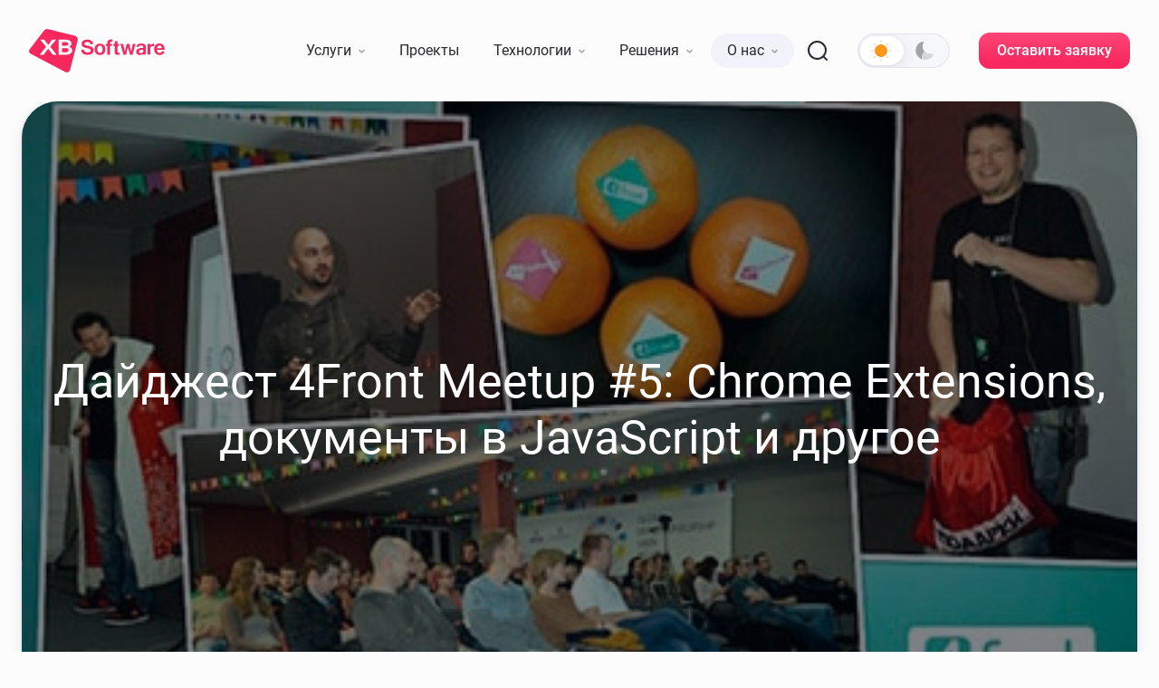

--- FILE ---
content_type: text/html; charset=UTF-8
request_url: https://xbsoftware.ru/blog/digest-4front-meetup-5-chrome-ext-javascript-dokumenty/
body_size: 91777
content:
<!DOCTYPE html><html lang="ru-RU"><head><meta name="language" content="Russian" /><meta charset="UTF-8"><meta name="viewport" content="width=device-width, maximum-scale=1, initial-scale=1" /><meta name="author" content="Светлана Гордиенко" /><meta name="publisher" content="XB Software" /><meta name="robots" content="index, follow" /><meta name="google-site-verification" content="_0tv-rKZyXSvTgCA-VXyMrH8asIBp1oB7ueu3UWg-hg" /><meta name="ahrefs-site-verification" content="6c0d536a0b950683ffd163720c28323f880ec4d992cac6464ef0a8ad47566f04" /><link rel="profile" href="http://gmpg.org/xfn/11"><link rel="pingback" href="https://xbsoftware.ru/xmlrpc.php"><link rel="shortcut icon" href="https://xbsoftware.ru/wp-content/themes/twentyfifteen/images/favicon/favicon.ico" type="image/x-icon" /><link rel="icon" href="https://xbsoftware.ru/wp-content/themes/twentyfifteen/images/favicon/xb-icon-16.png" sizes="16x16" /><link rel="icon" href="https://xbsoftware.ru/wp-content/themes/twentyfifteen/images/favicon/xb-icon-32.png" sizes="32x32" /><link rel="icon" href="https://xbsoftware.ru/wp-content/themes/twentyfifteen/images/favicon/xb-icon-48.png" sizes="48x48" /><link rel="icon" href="https://xbsoftware.ru/wp-content/themes/twentyfifteen/images/favicon/xb-icon-96.png" sizes="96x96" /><link rel="icon" href="https://xbsoftware.ru/wp-content/themes/twentyfifteen/images/favicon/xb-icon-144.png" sizes="144x144" /> <script>var viewportWidth=function(){var a=window,b="inner";"innerWidth"in window||(b="client",a=document.documentElement||document.body);return a[b+"Width"]},loadBgHeader=function(a,b,e){var c=document.getElementById("scrolling"),d=new Image;d.onload=function(){c.className=c.className+" "+e;var a=document.getElementById("header-mini-bg");setTimeout(function(){a.className="header-bg-before-load hidden"},250)};1024>=viewportWidth()&&(a=b);d.src=a};</script> <script>function loadFont(a,b,c,d){function e(){if(!window.FontFace)return!1;var a=new FontFace("t",'url("data:application/font-woff2,") format("woff2")',{}),b=a.load();try{b.then(null,function(){})}catch(c){}return"loading"===a.status}var f=navigator.userAgent,g=!window.addEventListener||f.match(/(Android (2|3|4.0|4.1|4.2|4.3))|(Opera (Mini|Mobi))/)&&!f.match(/Chrome/);if(!g){var h={};try{h=localStorage||{}}catch(i){}var j="x-font-"+a,k=j+"url",l=j+"css",m=h[k],n=h[l],o=document.createElement("style");if(o.rel="stylesheet",document.head.appendChild(o),!n||m!==b&&m!==c){var p=c&&e()?c:b,q=new XMLHttpRequest;q.open("GET",p),q.onload=function(){q.status>=200&&q.status<400&&(h[k]=p,h[l]=q.responseText,d||(o.textContent=q.responseText))},q.send()}else o.textContent=n}}</script> <script>loadFont('robotoFontUpdate', 'https://xbsoftware.ru/wp-content/themes/twentyfifteen/fonts/fonts-woff.css', 'https://xbsoftware.ru/wp-content/themes/twentyfifteen/fonts/fonts-woff2.css')</script> <title>Дайджест 4Front Meetup #5: Chrome Extensions, документы в JavaScript и другое - XB Software</title><link rel="preload" href="https://xbsoftware.ru/wp-content/plugins/rate-my-post/public/css/fonts/ratemypost.ttf" type="font/ttf" as="font" crossorigin="anonymous"><meta name="description" content="Хроника мероприятия 4Front Meetup #5 со всеми видеозаписями, презентациями, демками и другими полезными материалами для веб разработчиков!"/><link rel="canonical" href="https://xbsoftware.ru/blog/digest-4front-meetup-5-chrome-ext-javascript-dokumenty/" /><meta property="og:locale" content="ru_RU" /><meta property="og:type" content="article" /><meta property="og:title" content="Дайджест 4Front Meetup #5: Chrome Extensions, документы в JavaScript и другое - XB Software" /><meta property="og:description" content="Хроника мероприятия 4Front Meetup #5 со всеми видеозаписями, презентациями, демками и другими полезными материалами для веб разработчиков!" /><meta property="og:url" content="https://xbsoftware.ru/blog/digest-4front-meetup-5-chrome-ext-javascript-dokumenty/" /><meta property="og:site_name" content="XB Software" /><meta property="article:publisher" content="https://www.facebook.com/xbsoftware" /><meta property="article:tag" content="4front" /><meta property="article:tag" content="Новости компании" /><meta property="article:section" content="Блог" /><meta property="article:published_time" content="2015-01-23T11:48:24+00:00" /><meta property="article:modified_time" content="2025-11-13T10:32:19+00:00" /><meta property="og:updated_time" content="2025-11-13T10:32:19+00:00" /><meta property="og:image" content="https://xbsoftware.ru/wp-content/uploads/2015/01/4frontmeetup5-min.jpg" /><meta property="og:image:secure_url" content="https://xbsoftware.ru/wp-content/uploads/2015/01/4frontmeetup5-min.jpg" /><meta property="og:image:width" content="410" /><meta property="og:image:height" content="246" /><meta property="og:image:alt" content="4front митап 5" /><meta name="twitter:card" content="summary_large_image" /><meta name="twitter:description" content="Хроника мероприятия 4Front Meetup #5 со всеми видеозаписями, презентациями, демками и другими полезными материалами для веб разработчиков!" /><meta name="twitter:title" content="Дайджест 4Front Meetup #5: Chrome Extensions, документы в JavaScript и другое - XB Software" /><meta name="twitter:site" content="@xbsoftware" /><meta name="twitter:image" content="https://xbsoftware.ru/wp-content/uploads/2015/01/4frontmeetup5-min.jpg" /><meta name="twitter:creator" content="@xbsoftware" /><link rel='dns-prefetch' href='//ajax.googleapis.com' /><link rel='dns-prefetch' href='//s.w.org' /><link rel='stylesheet' id='crayon-css'  href='https://xbsoftware.ru/wp-content/plugins/crayon-syntax-highlighter/css/min/crayon.min.css?ver=_2.7.2_beta' type='text/css' media='all' /><link rel='stylesheet' id='inbound-shortcodes-css'  href='https://xbsoftware.ru/wp-content/plugins/leads//shared/shortcodes/css/frontend-render.css?ver=4.9.28' type='text/css' media='all' /><link rel='stylesheet' id='global-css'  href='https://xbsoftware.ru/wp-content/themes/twentyfifteen/css/global.css?v=16' type='text/css' media='all' /><link rel='stylesheet' id='blog-style-css'  href='https://xbsoftware.ru/wp-content/themes/twentyfifteen/css/pages/blog/styles.min.css?v=216' type='text/css' media='all' /> <script type='text/javascript' src='//ajax.googleapis.com/ajax/libs/jquery/1.11.3/jquery.min.js?ver=4.9.28'></script> <script type='text/javascript'>var CrayonSyntaxSettings = {"version":"_2.7.2_beta","is_admin":"0","ajaxurl":"https:\/\/xbsoftware.ru\/wp-admin\/admin-ajax.php","prefix":"crayon-","setting":"crayon-setting","selected":"crayon-setting-selected","changed":"crayon-setting-changed","special":"crayon-setting-special","orig_value":"data-orig-value","debug":""};
var CrayonSyntaxStrings = {"copy":"Press %s to Copy, %s to Paste","minimize":"Click To Expand Code"};</script> <script type='text/javascript' src='https://xbsoftware.ru/wp-content/plugins/crayon-syntax-highlighter/js/min/crayon.min.js?ver=_2.7.2_beta'></script> <script type='text/javascript'>var inbound_settings = {"post_id":"5198","variation_id":"0","ip_address":"18.218.95.18","wp_lead_data":{"lead_id":null,"lead_email":null,"lead_uid":null},"admin_url":"https:\/\/xbsoftware.ru\/wp-admin\/admin-ajax.php","track_time":"2026\/01\/28 23:30:53","post_type":"post","page_tracking":"on","search_tracking":"on","comment_tracking":"on","custom_mapping":[],"inbound_track_exclude":"","inbound_track_include":".wpcf7-form","is_admin":""};</script> <script type='text/javascript' src='https://xbsoftware.ru/wp-content/plugins/leads//shared/assets/js/frontend/analytics/inboundAnalytics.min.js'></script> <link rel='https://api.w.org/' href='https://xbsoftware.ru/wp-json/' /><link rel="alternate" type="application/json+oembed" href="https://xbsoftware.ru/wp-json/oembed/1.0/embed?url=https%3A%2F%2Fxbsoftware.ru%2Fblog%2Fdigest-4front-meetup-5-chrome-ext-javascript-dokumenty%2F" /><link rel="alternate" type="text/xml+oembed" href="https://xbsoftware.ru/wp-json/oembed/1.0/embed?url=https%3A%2F%2Fxbsoftware.ru%2Fblog%2Fdigest-4front-meetup-5-chrome-ext-javascript-dokumenty%2F&#038;format=xml" />  <script>(function(i,s,o,g,r,a,m){i['GoogleAnalyticsObject']=r;i[r]=i[r]||function(){
            (i[r].q=i[r].q||[]).push(arguments)},i[r].l=1*new Date();a=s.createElement(o),
        m=s.getElementsByTagName(o)[0];a.async=1;a.src=g;m.parentNode.insertBefore(a,m)
    })(window,document,'script','//www.google-analytics.com/analytics.js','ga');

    ga('create', 'UA-46325095-1', 'auto');
    ga('send', 'pageview');</script> 
  <script type="text/javascript">(function (d, w, c) {
        (w[c] = w[c] || []).push(function() {
            try {
                w.yaCounter23331703 = new Ya.Metrika({id:23331703,
                    webvisor:true,
                    clickmap:true,
                    trackLinks:true,
                    accurateTrackBounce:true});
            } catch(e) { }
        });

        var n = d.getElementsByTagName("script")[0],
            s = d.createElement("script"),
            f = function () { n.parentNode.insertBefore(s, n); };
        s.type = "text/javascript";
        s.async = true;
        s.src = (d.location.protocol == "https:" ? "https:" : "http:") + "//mc.yandex.ru/metrika/watch.js";

        if (w.opera == "[object Opera]") {
            d.addEventListener("DOMContentLoaded", f, false);
        } else { f(); }
    })(document, window, "yandex_metrika_callbacks");</script> </head><body class="post-template-default single single-post postid-5198 single-format-standard light-theme"> <script>document.cookie = 'referrer=' + document.referrer;</script> <svg xmlns="http://www.w3.org/2000/svg" xmlns:xlink="http://www.w3.org/2000/xlink" class="svg"> <symbol viewBox="0 0 150 48" id="logo"> <path d="M20.684.087L50.7 7.497c2.27.59 3.7 2.863 3.027 5.39l-8.156 31.66C44.983 46.822 43.553 48 41.956 48a3.895 3.895 0 01-1.598-.337L3.615 28.296C2.018 27.538 0 26.36 0 24.506c0-.504.168-1.094.504-1.683l14.967-19.62c1.513-1.852 2.69-3.62 5.213-3.116zm123.345 15.915c.84 0 1.682.169 2.354.421.673.253 1.261.674 1.766 1.18.504.504.84 1.178 1.177 1.936.252.758.42 1.6.42 2.61v.842h-8.323v.084c0 .674.084 1.18.252 1.6.168.421.336.842.588 1.095.253.253.505.505.841.674.336.168.673.168 1.093.168.589 0 1.177-.168 1.598-.421.42-.253.756-.758.925-1.432h2.774c-.084.59-.336 1.18-.588 1.685-.337.505-.673.926-1.093 1.263-.42.336-1.01.59-1.598.757a7.157 7.157 0 01-1.934.253 7.916 7.916 0 01-2.522-.42c-.757-.254-1.345-.675-1.85-1.264-.504-.505-.84-1.179-1.177-2.02a8.49 8.49 0 01-.42-2.611c0-1.01.168-1.853.42-2.695.252-.758.673-1.431 1.093-2.02a6.733 6.733 0 011.766-1.264 7.02 7.02 0 012.438-.42zm-20.095.084c.84 0 1.513.085 2.102.169.588.168 1.177.337 1.681.673.42.337.841.758 1.01 1.348.252.59.336 1.347.336 2.273v7.747h-2.943l-.001-.768-.024.023a3.873 3.873 0 01-1.488.83c-.673.252-1.346.336-2.187.336a4.889 4.889 0 01-1.597-.253c-.505-.168-.925-.336-1.261-.673a2.735 2.735 0 01-.841-1.095c-.168-.42-.336-.926-.336-1.515 0-2.78 2.27-4.21 6.81-4.21h1.009c0-.59 0-1.095-.084-1.432 0-.169-.084-.337-.168-.505-.084-.169-.168-.337-.337-.421-.168-.253-.336-.337-.672-.421-.336-.085-.673-.169-1.093-.169-.757 0-1.345.169-1.766.421-.42.337-.588.758-.673 1.347h-2.69c.168-2.442 1.85-3.705 5.213-3.705zm-45.487.169a7.02 7.02 0 012.438.42c.757.253 1.345.674 1.85 1.18a4.999 4.999 0 011.177 1.936c.252.758.42 1.684.42 2.695 0 1.01-.168 1.937-.42 2.695-.252.757-.589 1.431-1.177 1.936a5.343 5.343 0 01-1.85 1.18c-.757.252-1.598.42-2.438.42a7.916 7.916 0 01-2.523-.42c-.756-.254-1.345-.675-1.85-1.18a4.999 4.999 0 01-1.177-1.936 8.629 8.629 0 01-.42-2.695c0-1.01.168-1.937.42-2.695a4.999 4.999 0 011.177-1.936 5.343 5.343 0 011.85-1.18 7.916 7.916 0 012.523-.42zM64.32 11.792c1.01 0 1.85.084 2.69.337.842.252 1.514.59 2.019 1.01.588.421 1.009.926 1.345 1.6.336.59.504 1.347.504 2.105h-3.026c-.169-1.684-1.346-2.526-3.448-2.526-.504 0-.925.084-1.345.168-.42.085-.757.253-.925.422-.252.168-.504.42-.588.673a1.424 1.424 0 00-.253.842c0 .337.084.59.168.758.085.168.337.421.589.505.252.169.673.337 1.093.421.42.169 1.009.253 1.598.421.588.169 1.177.253 1.681.421.589.169 1.093.253 1.598.421.504.169.925.421 1.345.59.42.252.757.505 1.093.842.252.337.505.758.673 1.179.168.42.252 1.01.252 1.6a4.57 4.57 0 01-.505 2.105c-.252.59-.756 1.094-1.345 1.515a6.977 6.977 0 01-2.102 1.01c-.84.253-1.681.338-2.606.338-2.27 0-4.036-.506-5.213-1.432-1.177-.926-1.85-2.358-1.934-4.21h3.027c.084.505.168 1.01.42 1.347.252.421.505.674.84.927.337.252.758.42 1.262.589.505.168 1.01.168 1.598.168.504 0 1.009-.084 1.429-.168.42-.084.84-.253 1.093-.421.336-.168.505-.421.673-.758.168-.253.252-.59.252-.926 0-.337-.084-.59-.252-.842-.168-.253-.42-.421-.673-.59a8.192 8.192 0 00-1.177-.505c-.42-.168-1.009-.253-1.598-.42-.924-.17-1.681-.422-2.438-.59-.757-.253-1.345-.506-1.934-.758-.588-.337-1.009-.674-1.345-1.095-.336-.42-.504-1.01-.589-1.684 0-.168-.084-.337-.084-.505v-.59c.084-.673.253-1.178.505-1.768.336-.505.757-1.01 1.261-1.347a5.841 5.841 0 011.934-.842c.757-.253 1.513-.337 2.438-.337zm33.38 1.768v2.947h1.85v2.274H97.7v5.642c0 .42 0 .673.084.926s.084.42.252.59c.084.168.168.252.337.252.168.084.252.084.504.084.336 0 .673 0 1.009-.084v2.105c-.252.084-.504.084-.84.168-.337.085-.758.085-1.094.085a6.029 6.029 0 01-1.43-.169 1.66 1.66 0 01-.924-.505c-.252-.168-.42-.505-.589-.758a2.245 2.245 0 01-.252-1.01 5.337 5.337 0 01-.083-1.01V18.78H93.16v-2.274h1.513V13.56h3.027zm6.222 2.863l1.934 8.758 2.186-8.758h2.69l1.262 5.305.84 3.453 1.934-8.758h2.943l-3.363 12.041h-2.775l-2.27-8.42-2.102 8.42h-2.859l-3.447-12.04h3.027zM91.31 11.54c.336 0 .588.085.84.169v2.357c-.168 0-.42-.084-.588-.084h-.673c-.42 0-.756.169-1.009.421-.168.253-.336.674-.336 1.348v.842h2.018v2.273h-2.018v9.6h-2.943V18.78h-1.681v-2.274h1.681v-.926c0-1.347.337-2.358.925-3.031.589-.674 1.514-1.01 2.775-1.01h1.009zm-74.495.253h-4.372l6.474 7.915-7.063 8.757h4.372l3.784-5.052 1.177-1.684 5.045 6.652h4.288l-6.979-8.757 6.475-7.831h-4.373l-3.363 4.379c-.168.252-.336.505-.588.757l-.505.758-.252-.379-.757-1.136-3.363-4.38zm23.374 0h-7.483v16.672h7.651c2.439 0 4.288-.42 5.55-1.263 1.26-.842 1.85-2.105 1.85-3.62 0-.506-.085-.927-.253-1.348-.168-.42-.336-.758-.672-1.094a4.22 4.22 0 00-1.178-.842c-.42-.253-1.009-.421-1.597-.59.925-.337 1.682-.842 2.186-1.431.504-.59.673-1.348.673-2.19 0-.673-.169-1.263-.42-1.768-.337-.505-.757-.926-1.346-1.347-.589-.337-1.261-.674-2.102-.842-.84-.169-1.766-.337-2.859-.337zm97.953 4.631v2.695c-.168-.084-.42-.084-.588-.084-.168-.085-.505-.085-.757-.085-.504 0-1.009.085-1.513.337-.505.253-.925.59-1.262 1.095v7.83h-3.026v-11.62h2.942v1.853c.505-.674 1.01-1.263 1.514-1.6.588-.337 1.177-.505 1.766-.505h.42c.168 0 .336 0 .504.084zm-11.939 6.484h-1.093c-1.261 0-2.186.168-2.775.505-.588.337-.925.842-.925 1.6 0 .59.169 1.01.589 1.263.336.253.84.421 1.43.421.252 0 .588 0 .84-.084l.757-.253a1.83 1.83 0 00.673-.42c.168-.17.42-.337.504-.59v-2.442zM78.363 18.36c-.42 0-.841.084-1.178.253a2.63 2.63 0 00-.924.757c-.253.337-.42.758-.589 1.263-.168.506-.168 1.095-.168 1.769 0 .673.084 1.263.168 1.768.168.505.336.926.589 1.263.252.337.504.59.924.758.337.168.757.253 1.178.253.42 0 .84-.085 1.177-.253a2.63 2.63 0 00.925-.758c.252-.337.42-.758.588-1.263.168-.505.168-1.095.168-1.768 0-.674-.084-1.263-.168-1.769-.168-.505-.336-.926-.588-1.263-.253-.336-.505-.59-.925-.757-.337-.169-.757-.253-1.177-.253zm-38.51 2.779c.758 0 1.346.084 1.85.168.505.084.926.253 1.178.421.336.169.504.421.672.758.169.253.169.674.169 1.01 0 .758-.337 1.348-.925 1.769-.505.337-1.43.505-2.69.505h-3.7v-4.631h3.447zm104.26-3.032c-.757 0-1.345.253-1.766.758-.504.505-.756 1.263-.84 2.358h5.297c-.169-1.095-.337-1.853-.925-2.358-.42-.505-1.093-.758-1.766-.758zM39.77 14.487c.588 0 1.177.084 1.597.168.42.084.757.253 1.093.337.253.168.505.337.589.673.084.253.168.59.168.927 0 .757-.252 1.347-.757 1.6-.588.252-1.429.42-2.522.42h-3.531v-4.126h3.363z" fill-rule="evenodd"/> </symbol> <symbol viewBox="0 0 7 7" id="chevron"> <path d="M5.945 1.468l1.06 1.062-3.48 3.471L0 2.534l1.052-1.07L3.518 3.89z"></path> </symbol> <symbol viewBox="0 0 24 24" id="search"> <path fill-rule="evenodd" d="M11.5 1C5.701 1 1 5.701 1 11.5S5.701 22 11.5 22c2.54 0 4.868-.901 6.684-2.402l3.109 3.11a1 1 0 0 0 1.414-1.415l-3.109-3.109A10.458 10.458 0 0 0 22 11.5C22 5.701 17.299 1 11.5 1ZM3 11.5a8.5 8.5 0 1 1 17 0 8.5 8.5 0 0 1-17 0Z" clip-rule="evenodd"/> </symbol> <symbol viewBox="0 0 14 14" id="arrow-small"> <path d="M9.01 2L14 7.064 9.01 12l-1.414-1.414L10.22 8H0V6h10.129L7.596 3.414 9.01 2z"></path> </symbol> <symbol viewBox="0 0 32 32" id="arrow-32"> <path d="M4 16a1 1 0 0 1 1-1h20.15l-7.775-6.22a1 1 0 0 1 1.25-1.56l9.983 7.986a1.003 1.003 0 0 1 .295 1.224.992.992 0 0 1-.295.364l-9.983 7.987a1 1 0 0 1-1.25-1.562L25.15 17H5a1 1 0 0 1-1-1Z"/> </symbol> <symbol viewBox="0 0 18 18" id="arr"> <path d="M11.01 2L18 9.064 11.01 16l-1.414-1.414L14.226 10H0V8h14.121L9.596 3.414 11.01 2z"></path> </symbol> <symbol viewBox="0 0 16 16" id="mail"> <path d="M13.6 3H2.4c-.77 0-1.393.619-1.393 1.375L1 12.625C1 13.381 1.63 14 2.4 14h11.2c.77 0 1.4-.619 1.4-1.375v-8.25C15 3.619 14.37 3 13.6 3zM13 6.429L8 10 3 6.429V5l5 3.571L13 5v1.429z"></path> </symbol> <symbol viewBox="0 0 16 16" id="phone"> <path d="M14.97 11.847c-.04-.119-.291-.295-.755-.526a23.209 23.209 0 00-.537-.299 50.063 50.063 0 01-.632-.348c-.189-.106-.366-.209-.532-.308a13.06 13.06 0 00-.248-.174 2.795 2.795 0 00-.353-.214.651.651 0 00-.284-.07c-.132 0-.298.095-.497.284a4.841 4.841 0 00-.546.617 5.995 5.995 0 01-.527.616c-.186.189-.339.283-.458.283a.676.676 0 01-.224-.05 2.32 2.32 0 01-.204-.084 3.716 3.716 0 01-.238-.14 6.14 6.14 0 00-.19-.113A10.45 10.45 0 016.41 9.59a10.443 10.443 0 01-1.73-2.337 5.76 5.76 0 00-.114-.19 3.585 3.585 0 01-.14-.238 2.155 2.155 0 01-.084-.204.673.673 0 01-.05-.223c0-.12.095-.272.284-.458.189-.185.394-.361.616-.527a4.84 4.84 0 00.617-.546c.189-.2.283-.365.283-.497a.65.65 0 00-.07-.284 2.764 2.764 0 00-.213-.353l-.174-.248a21.84 21.84 0 01-.309-.532c-.106-.19-.222-.4-.348-.632-.126-.232-.225-.41-.298-.537-.232-.463-.407-.715-.527-.755A.557.557 0 003.943 1c-.179 0-.412.033-.7.1a3.938 3.938 0 00-.682.208c-.331.14-.683.544-1.054 1.213C1.17 3.144 1 3.761 1 4.371c0 .178.012.352.035.521.023.17.064.36.124.572.06.212.108.37.144.472l.204.552c.1.265.16.428.179.487.232.65.507 1.23.825 1.74.524.849 1.238 1.726 2.143 2.63.905.905 1.781 1.62 2.63 2.143a9.02 9.02 0 001.74.826c.06.02.222.079.487.179.266.099.45.167.552.203.103.037.26.085.472.145.213.06.403.1.572.124.17.023.343.035.522.035.61 0 1.227-.17 1.85-.507.67-.371 1.073-.723 1.213-1.054.073-.166.142-.393.208-.681.067-.289.1-.522.1-.701a.554.554 0 00-.03-.21z"></path> </symbol> <symbol viewBox="0 0 19 14" id="quote"> <path d="M10.28 8.45c0-.8.102-1.599.306-2.398a8.333 8.333 0 0 1 1.031-2.315 9.001 9.001 0 0 1 1.839-2.036C14.199 1.07 15.1.54 16.158.111a1.97 1.97 0 0 1 .251-.083c.074-.019.158-.028.25-.028.428 0 .78.158 1.06.474.278.316.417.66.417 1.032 0 .279-.092.548-.278.809-.167.26-.4.446-.697.558-.835.316-1.504.706-2.006 1.17-.501.466-.91.968-1.225 1.507.148-.037.278-.056.39-.056h.39c.575 0 1.123.112 1.643.335a4.314 4.314 0 0 1 2.285 2.287c.241.52.362 1.078.362 1.673s-.12 1.153-.362 1.673c-.223.502-.53.94-.92 1.31-.39.373-.845.67-1.365.893A4.126 4.126 0 0 1 14.71 14c-.762 0-1.421-.149-1.978-.446a4.218 4.218 0 0 1-1.365-1.2 5.638 5.638 0 0 1-.836-1.784 8.717 8.717 0 0 1-.25-2.12ZM0 8.45c0-.8.102-1.599.306-2.398a8.331 8.331 0 0 1 1.031-2.315 9.001 9.001 0 0 1 1.839-2.036C3.919 1.07 4.82.54 5.878.111c.093-.037.177-.065.251-.083.074-.019.158-.028.25-.028.428 0 .78.158 1.06.474.297.316.445.66.445 1.032 0 .279-.093.548-.278.809-.186.26-.418.446-.697.558-.836.316-1.514.706-2.034 1.17-.501.466-.91.968-1.225 1.507.148-.037.278-.056.39-.056h.417c.576 0 1.124.112 1.644.335a4.313 4.313 0 0 1 2.285 2.287c.223.52.334 1.078.334 1.673s-.112 1.153-.334 1.673c-.223.502-.53.94-.92 1.31-.39.373-.845.67-1.365.893A4.126 4.126 0 0 1 4.457 14c-.761 0-1.42-.149-1.978-.446a4.13 4.13 0 0 1-1.392-1.2A5.64 5.64 0 0 1 .25 10.57 8.72 8.72 0 0 1 0 8.45Z" /> </symbol> </svg><div class="xb-global-container"> <svg xmlns="http://www.w3.org/2000/svg" xmlns:xlink="http://www.w3.org/1999/xlink" class="svg"> <symbol viewBox="0 0 14 14" id="right"> <path fill-rule="evenodd" d="M14.508 7.064 9.518 2 8.104 3.414 10.637 6H.507v2H10.73l-2.625 2.586L9.518 12l4.99-4.936Z" clip-rule="evenodd"/> </symbol> <symbol viewBox="0 0 24 24" id="months-icon"> <path d="M17 3V2c0-.5-.5-1-.984-1C15.5 1 15 1.5 15 2v1H9V2c0-.5-.5-1-1-1s-1 .5-1 1v1C5 3 3.202 5.117 3.001 7.477A.5.5 0 0 0 3.503 8h16.992c.292 0 .533-.247.502-.523C20.797 5.117 19 3 17 3Z"/><path fill-rule="evenodd" d="M4 10h16c.55 0 1 .444 1 .987v6.079C21 20.026 19.5 22 16 22H8c-3.5 0-5-1.974-5-4.934v-6.08c0-.542.45-.986 1-.986Zm4 5a1 1 0 1 0 0-2 1 1 0 0 0 0 2Zm5-1a1 1 0 1 1-2 0 1 1 0 0 1 2 0Zm-1 5a1 1 0 1 0 0-2 1 1 0 0 0 0 2Zm4-4a1 1 0 1 0 0-2 1 1 0 0 0 0 2Zm0 4a1 1 0 1 0 0-2 1 1 0 0 0 0 2Zm-7-1a1 1 0 1 1-2 0 1 1 0 0 1 2 0Z" clip-rule="evenodd"/> </symbol> <symbol viewBox="0 0 24 24" id="spoiler-chevron"> <path fill-rule="evenodd" d="M4.293 8.293a1 1 0 0 1 1.414 0L12 14.586l6.293-6.293a1 1 0 1 1 1.414 1.414l-7 7a1 1 0 0 1-1.414 0l-7-7a1 1 0 0 1 0-1.414Z" clip-rule="evenodd"/> </symbol> </svg><div class="page-progress-container"><div class="page-progress js-page-progress"></div></div><header class="global-header"><div class="global-top-header"><div class="js-menu-panel menu-panel"><div class="container"><div class="menu-panel__inside"> <a href="/" title="" class="xb-logo"> <svg viewBox="0 0 150 48" class="xb-logo__svg"> <use xmlns:xlink="http://www.w3.org/1999/xlink" xlink:href="#logo" class="xb-logo__use"></use> </svg> </a><div class="header-nav-panel js-mobile-menu"><div class="header-nav-top-mobile js-mobile-menu-nav"> <a href="/" title="" class="xb-logo"> <svg viewBox="0 0 150 48" class="xb-logo__svg"> <use xmlns:xlink="http://www.w3.org/1999/xlink" xlink:href="#logo" class="xb-logo__use"></use> </svg> </a><div class="back-menu-link js-back-menu-link"><div class="back-menu-link__arrow"> <svg viewBox="0 0 18 19" class="back-menu-icon"> <path class="back-menu-icon line" d="M6.99 3L0 10.064 6.99 17l1.414-1.414L3.774 11H18V9H3.879l4.525-4.586L6.99 3z"></path> </svg></div><div class="back-menu-link__label">Назад</div></div><div class="close-mobile-menu js-close-mobile-menu"></div></div><div class="nav-list"><div class="nav-list__row"> <span class="nav-list__link js-nav-list-link"> <span class="nav-list__link-label">Услуги</span> <span class='link-chevron'> <svg viewBox="0 0 7 7" class="link-chevron-icon"> <use xmlns:xlink="http://www.w3.org/1999/xlink" xlink:href="#chevron" class="link-chevron-icon line"></use> </svg> </span> </span><div class="nav-list__inside"><div class="nav-list__inside-body"><div class="nav-list-title-elem"> <span class="nav-list-title">Услуги</span></div><div class="nav-list__list"><div class="nav-list__item"> <a href="/web-app-development/" title="" class="nav-list__sublink"> <span class="nav-list__sublink-label">Веб-разработка</span> </a></div><div class="nav-list__item"> <a href="/frontend-development/" title="" class="nav-list__sublink"> <span class="nav-list__sublink-label">Фронтенд разработка</span> </a></div><div class="nav-list__item"> <a href="/project-management-software-development/" title="" class="nav-list__sublink"> <span class="nav-list__sublink-label">Разработка ПО для управления проектами</span> </a></div><div class="nav-list__item"> <a href="/ui-ux-design/" title="" class="nav-list__sublink"> <span class="nav-list__sublink-label">UX/UI дизайн</span> </a></div><div class="nav-list__item"> <a href="/app-modernization/" title="" class="nav-list__sublink"> <span class="nav-list__sublink-label">Модернизация приложений</span> </a></div><div class="nav-list__item"> <a href="/it-staff-augmentation/" title="" class="nav-list__sublink"> <span class="nav-list__sublink-label">Расширение IT-команды</span> </a></div><div class="nav-list__item"> <a href="/qa-software-testing/" title="" class="nav-list__sublink"> <span class="nav-list__sublink-label">QA тестирование</span> </a></div></div></div></div></div><div class="nav-list__row"> <a href="/projects/" title="" class="nav-list__link"> <span class="nav-list__link-label">Проекты</span> </a></div><div class="nav-list__row"> <span class="nav-list__link js-nav-list-link"> <span class="nav-list__link-label">Технологии</span> <span class='link-chevron'> <svg viewBox="0 0 7 7" class="link-chevron-icon"> <use xmlns:xlink="http://www.w3.org/1999/xlink" xlink:href="#chevron" class="link-chevron-icon line"></use> </svg> </span> </span><div class="nav-list__inside"><div class="nav-list__inside-body"><div class="nav-list-title-elem"> <span class="nav-list-title">Технологии</span></div><div class="nav-list__list"><div class="nav-list__item"> <a href="/react-js-development/" title="" class="nav-list__sublink"> <span class="nav-list__sublink-label">React.js</span> </a></div><div class="nav-list__item"> <a href="/typescript-development/" title="" class="nav-list__sublink"> <span class="nav-list__sublink-label">TypeScript</span> </a></div><div class="nav-list__item"> <a href="/webix-development/" title="" class="nav-list__sublink"> <span class="nav-list__sublink-label">Webix</span> </a></div><div class="nav-list__item"> <a href="/dhtmlx-development/" title="" class="nav-list__sublink"> <span class="nav-list__sublink-label">DHTMLX</span> </a></div><div class="nav-list__item"> <a href="/node-js-nest-js-development/" title="" class="nav-list__sublink"> <span class="nav-list__sublink-label">Node.js / Nest.js</span> </a></div><div class="nav-list__item"> <a href="/net-development/" title="" class="nav-list__sublink"> <span class="nav-list__sublink-label">.NET</span> </a></div><div class="nav-list__item"> <a href="/php-development/" title="" class="nav-list__sublink"> <span class="nav-list__sublink-label">PHP</span> </a></div><div class="nav-list__item"> <a href="/golang-development/" title="" class="nav-list__sublink"> <span class="nav-list__sublink-label">Golang</span> </a></div></div></div></div></div><div class="nav-list__row"> <span class="nav-list__link js-nav-list-link"> <span class="nav-list__link-label">Решения</span> <span class='link-chevron'> <svg viewBox="0 0 7 7" class="link-chevron-icon"> <use xmlns:xlink="http://www.w3.org/1999/xlink" xlink:href="#chevron" class="link-chevron-icon line"></use> </svg> </span> </span><div class="nav-list__inside"><div class="nav-list__inside-body"><div class="nav-list-title-elem"> <span class="nav-list-title">Решения</span></div><div class="nav-list__list"><div class="nav-list__item"> <a href="/webix/" title="" class="nav-list__sublink"> <span class="nav-list__sublink-label">Webix JS UI библиотека</span> </a></div><div class="nav-list__item"> <a href="/dhtmlx/" title="" class="nav-list__sublink"> <span class="nav-list__sublink-label">DHTMLX JS UI библиотека</span> </a></div><div class="nav-list__item"> <a href="/enjoycss/" title="" class="nav-list__sublink"> <span class="nav-list__sublink-label">EnjoyCSS</span> </a></div><div class="nav-list__item"> <a href="/enjoyhint/" title="" class="nav-list__sublink"> <span class="nav-list__sublink-label">EnjoyHint</span> </a></div></div></div></div></div><div class="nav-list__row"> <span class="nav-list__link js-nav-list-link"> <span class="nav-list__link-label">О нас</span> <span class='link-chevron'> <svg viewBox="0 0 7 7" class="link-chevron-icon"> <use xmlns:xlink="http://www.w3.org/1999/xlink" xlink:href="#chevron" class="link-chevron-icon line"></use> </svg> </span> </span><div class="nav-list__inside"><div class="nav-list__inside-body"><div class="nav-list-title-elem"> <span class="nav-list-title">О нас</span></div><div class="nav-list__list"><div class="nav-list__item"> <a href="/about-us/" title="" class="nav-list__sublink"> <span class="nav-list__sublink-label">Команда</span> </a></div><div class="nav-list__item"> <a href="/contact-us/" title="" class="nav-list__sublink"> <span class="nav-list__sublink-label">Контакты</span> </a></div><div class="nav-list__item"> <a href="/blog/" title="" class="nav-list__sublink"> <span class="nav-list__sublink-label">Блог</span> </a></div></div></div></div></div></div><div class="header-search"> <span class="search-open js-search-open"> <span class="search-icon"> <svg class="search-icon__svg" viewBox="0 0 24 24"> <use xmlns:xlink="http://www.w3.org/1999/xlink" xlink:href="#search" class="search-icon__use"></use> </svg> </span> </span><div class="header-search-form"><form action="https://xbsoftware.ru/" method="get" id="searchform" class="header-search-block disabled"> <input type="text" name="s" id="search"  class="header-search-field" value="" placeholder="Что бы Вы хотели найти?" /> <input type="hidden" value="post" name="post_type" id="post_type" /> <button class="search-btn"> <svg class="search-btn__svg" viewBox="0 0 24 24"> <use xmlns:xlink="http://www.w3.org/1999/xlink" xlink:href="#search" class="search-btn__use"></use> </svg> </button></form></div></div><div class="header-theme-btn"> <input type="checkbox" name="xbs-theme-switch" id="xbs-theme-switch" class="header-theme-btn__checkbox"> <label for="xbs-theme-switch" class="header-theme-btn__label"> <span class="header-theme-btn__switch"></span> <span class="header-theme-btn__toggle"></span> </label></div> <a href="#form-section" title="" class="contact-us js-to-anchor js-close-mobile-menu"> <span class="contact-us__label">Оставить заявку</span> </a></div><div class="mobile-menu-btn js-open-menu-btn"><div class="mobile-menu-btn__row r1"></div><div class="mobile-menu-btn__row r2"></div><div class="mobile-menu-btn__row r3"></div></div></div></div></div></div></header><div class="xb-wrapper"><div class="post-header" style="background-image: url(https://xbsoftware.ru/wp-content/uploads/2015/01/4frontmeetup5-min.jpg);"><div class="post-header__inside"><div class="container"><div class="post-header__entry"><div class="post-header__entry-title"><h1 class="post-header__title">Дайджест 4Front Meetup #5: Chrome Extensions, документы в JavaScript и другое</h1></div><div class="post-header__entry-info"><div class="post-header__entry-tags"><div class="tags-block"><div class='tag-item'><a href='https://xbsoftware.ru/tag/4front/' title='4front' class='tag'>4front</a></div><div class='tag-item'><a href='https://xbsoftware.ru/tag/company-news/' title='Новости компании' class='tag'>Новости компании</a></div></div></div><div class="post-header__entry-share"><div class="share-container"><div class="share-container__title">Поделиться:</div><div class="share-container__row"> <a href="#" class="share-btn facebook" data-social="facebook"> <svg viewBox="0 0 22 22" class="share-btn__icon facebook"> <path class="share-btn__icon line" d="M15.19 1.004L12.65 1C9.797 1 7.953 2.932 7.953 5.922v2.27H5.399c-.22 0-.399.182-.399.407v3.289c0 .225.179.407.4.407h2.553v8.297c0 .226.179.408.4.408h3.33c.221 0 .4-.183.4-.408v-8.297h2.986c.22 0 .399-.182.399-.407l.001-3.289a.413.413 0 00-.117-.288.395.395 0 00-.282-.12h-2.987V6.268c0-.925.216-1.394 1.395-1.394l1.711-.001c.22 0 .4-.183.4-.408V1.412a.404.404 0 00-.4-.408z"></path> </svg> </a> <a href="#" class="share-btn twitter" data-social="twitter"> <svg viewBox="0 0 22 22" class="share-btn__icon twitter"> <g clip-path="url(#a)"><path class="share-btn__icon line" d="M13.093 9.31 21.283 0h-1.94L12.23 8.084 6.55 0H0l8.589 12.225L0 21.989h1.94l7.51-8.538 5.999 8.538H22L13.092 9.31h.001Zm-2.658 3.023-.87-1.218L2.64 1.43h2.981l5.588 7.817.87 1.217 7.264 10.162h-2.98l-5.928-8.292Z"/></g><defs><clipPath id="a"><path class="share-btn__icon line" d="M0 0h22v22H0z"/></clipPath></defs> </svg> </a> <a href="#" class="share-btn linkedin" data-social="linkedin"> <svg viewBox="0 0 22 22" class="share-btn__icon linkedin"> <path class="share-btn__icon line" d="M21 12.672v7.366h-4.287v-6.872c0-1.727-.62-2.905-2.171-2.905-1.185 0-1.89.794-2.2 1.562-.113.275-.142.657-.142 1.041v7.174H7.912s.058-11.64 0-12.846H12.2v1.821l-.029.042h.029v-.042c.57-.874 1.587-2.122 3.864-2.122C18.885 6.89 21 8.727 21 12.672zM3.426 1C1.96 1 1 1.959 1 3.22c0 1.232.932 2.22 2.37 2.22h.028c1.496 0 2.426-.988 2.426-2.22C5.795 1.958 4.894 1 3.426 1zM1.255 20.038H5.54V7.192H1.255v12.846z"></path> </svg> </a></div></div></div></div></div></div></div></div></div><div class="breadcrumbs-line"><div class="container"><div class="breadcrumbs"> <a href="https://xbsoftware.ru" title="">Главная</a> <span class="breadcrumbs-divider"></span> <a href="/blog/" title="">Блог</a> <span class="breadcrumbs-divider gray"></span> <span>Дайджест 4Front Meetup #5: Chrome Extensions, документы в JavaScript и другое</span></div></div></div><div class="post-body js-post-body"><div class="container"><div class="post-body__inner"><div class="post-body__content"><article class="post-content"><p>В этом дайджесте мы публикуем все видео и презентации с декабрьского 4front meetup #5, который был по традиции проведен в бизнес-клубе IMAGURU при поддержке <a title="аутсорсинг" href="/blog/kriterii-vybora-autsorsingovoj-kompanii-po-web-razrabotke/">аутсорсинговой компании</a> ИксБи Софтваре.</p><p></p><p><img class="aligncenter wp-image-5199 size-full" src="/wp-content/uploads/2015/10/4frontmeetup5.jpg" alt="4front meetup #5 for web devs" width="700" height="420" srcset="https://xbsoftware.ru/wp-content/uploads/2015/10/4frontmeetup5.jpg 700w, https://xbsoftware.ru/wp-content/uploads/2015/10/4frontmeetup5-300x180.jpg 300w" sizes="(max-width: 700px) 100vw, 700px" /></p><p>Хроника всех мероприятий для веб-разработчиков которые были организованы стараниями нашей компании и при участии наших веб-разработчиков, со всеми видеозаписями, презентациями, демками и другими полезными материалами, представлены <a title="4front митапы 2014" href="/tag/4front/">здесь</a> и <a title="хакатоны" href="/tag/hackathon/">здесь</a>.</p><h2>Все видео и презентации c 4Front митапа #5 :</h2><h3>1. “Жесточайшая оптимизация загрузки веб-страниц“</h3><p><em>Веб-разработчик ИксБи Софтваре Дмитрий Дудин рассказал про типовые проблемы, связанные с загрузкой веб-страниц,  а также поделился полезными инструментами для проверки оптимальности загрузки и поведал, как улучшить скорость загрузки, используя инструменты Google Pagespeed для Nginx и Apache.</em></p><p>Видео:<br /><div class="post-video"> <iframe src="https://www.youtube.com/embed/KItf0Zrx87c?list=PLnZ0ef3Uu2pvCdpQPfNBpuGw4PKN2N_Wf" class="post-video__elem" frameborder="0" allow="accelerometer; autoplay; encrypted-media; gyroscope; picture-in-picture" allowfullscreen></iframe></div><h3>2. “Охота на баги в реалиях Фронтенда”</h3><p><em>Веб-разработчик ИксБи Софтваре Максим Кожух рассказал, как бороться с багами в реалиях Frontend-разработки.</em></p><p>Презентация:<br /><div class="post-video"> <iframe src="//slides.com/mkozhukh/bug-hunting-in-frontend/embed" class="post-video__elem" frameborder="0" allow="accelerometer; autoplay; encrypted-media; gyroscope; picture-in-picture" allowfullscreen></iframe></div><div class="post-video"> <iframe src="//www.youtube.com/embed/GSQNQ-ELmUU?list=PLnZ0ef3Uu2pvCdpQPfNBpuGw4PKN2N_Wf" class="post-video__elem" frameborder="0" allow="accelerometer; autoplay; encrypted-media; gyroscope; picture-in-picture" allowfullscreen></iframe></div><p>Видео:<br /><div class="post-video"> <iframe src="https://www.youtube.com/embed/GSQNQ-ELmUU?list=PLnZ0ef3Uu2pvCdpQPfNBpuGw4PKN2N_Wf" class="post-video__elem" frameborder="0" allow="accelerometer; autoplay; encrypted-media; gyroscope; picture-in-picture" allowfullscreen></iframe></div><h3> 3. &#171;Работа с документами в JavaScript &#171;</h3><p><em>Веб-разработчик Дмитрий Радыно поделился опытом работы с различными документами в JavaScript.</em> <em>Рассматриваются JavaScript библиотеки mammoth.js, docx.js, js-xlsx, и др.</em></p><p>Видео:<br /><div class="post-video"> <iframe src="https://www.youtube.com/embed/_4GYqRiHlIE?list=PLnZ0ef3Uu2pvCdpQPfNBpuGw4PKN2N_Wf" class="post-video__elem" frameborder="0" allow="accelerometer; autoplay; encrypted-media; gyroscope; picture-in-picture" allowfullscreen></iframe></div><h3>4. “Делаем инструменты под себя: Chrome Extensions под рабочие проекты“</h3><p><em>Веб-разработчик ИксБи Софтваре Павел Клименков рассказал о том, как можно упростить работу благодаря созданию полезных инструментов Chrome extensions.</em></p><p>Видео:<br /><div class="post-video"> <iframe src="https://www.youtube.com/embed/Ey5mpOHKIUI?list=PLnZ0ef3Uu2pvCdpQPfNBpuGw4PKN2N_Wf" class="post-video__elem" frameborder="0" allow="accelerometer; autoplay; encrypted-media; gyroscope; picture-in-picture" allowfullscreen></iframe></div></article><div class="post-footer"><div class="rating-container"><div  class="rmp-widgets-container rmp-wp-plugin rmp-main-container js-rmp-widgets-container js-rmp-widgets-container--5198 "  data-post-id="5198"><div class="rmp-rating-widget js-rmp-rating-widget"><p class="rmp-heading rmp-heading--title"> Насколько полезна была эта статья?</p><p class="rmp-heading rmp-heading--subtitle"> Нажмите на звездочку, чтобы оценить!</p><div class="rmp-rating-widget__icons"><ul class="rmp-rating-widget__icons-list js-rmp-rating-icons-list"><li class="rmp-rating-widget__icons-list__icon js-rmp-rating-item" data-descriptive-rating="Бесполезно" data-value="1"> <i class="js-rmp-rating-icon rmp-icon rmp-icon--ratings rmp-icon--star "></i></li><li class="rmp-rating-widget__icons-list__icon js-rmp-rating-item" data-descriptive-rating="Отчасти полезно" data-value="2"> <i class="js-rmp-rating-icon rmp-icon rmp-icon--ratings rmp-icon--star "></i></li><li class="rmp-rating-widget__icons-list__icon js-rmp-rating-item" data-descriptive-rating="Полезно" data-value="3"> <i class="js-rmp-rating-icon rmp-icon rmp-icon--ratings rmp-icon--star "></i></li><li class="rmp-rating-widget__icons-list__icon js-rmp-rating-item" data-descriptive-rating="Довольно полезно" data-value="4"> <i class="js-rmp-rating-icon rmp-icon rmp-icon--ratings rmp-icon--star "></i></li><li class="rmp-rating-widget__icons-list__icon js-rmp-rating-item" data-descriptive-rating="Очень полезно" data-value="5"> <i class="js-rmp-rating-icon rmp-icon rmp-icon--ratings rmp-icon--star "></i></li></ul></div><p class="rmp-rating-widget__hover-text js-rmp-hover-text"></p> <button class="rmp-rating-widget__submit-btn rmp-btn js-submit-rating-btn"> Отправить оценку </button><p class="rmp-rating-widget__results js-rmp-results rmp-rating-widget__results--hidden"> Рейтинг <span class="rmp-rating-widget__results__rating js-rmp-avg-rating"></span> / 5. Проголосовало: <span class="rmp-rating-widget__results__votes js-rmp-vote-count"></span></p><p class="rmp-rating-widget__not-rated js-rmp-not-rated "> Оценок пока нет. Поставьте оценку первым!</p><p class="rmp-rating-widget__msg js-rmp-msg"></p></div></div></div><div class="post-footer__share"><div class="share-container"><div class="share-container__title">Поделиться:</div><div class="share-container__row"> <a href="#" class="share-btn facebook" data-social="facebook"> <svg viewBox="0 0 22 22" class="share-btn__icon facebook"> <path class="share-btn__icon line" d="M15.19 1.004L12.65 1C9.797 1 7.953 2.932 7.953 5.922v2.27H5.399c-.22 0-.399.182-.399.407v3.289c0 .225.179.407.4.407h2.553v8.297c0 .226.179.408.4.408h3.33c.221 0 .4-.183.4-.408v-8.297h2.986c.22 0 .399-.182.399-.407l.001-3.289a.413.413 0 00-.117-.288.395.395 0 00-.282-.12h-2.987V6.268c0-.925.216-1.394 1.395-1.394l1.711-.001c.22 0 .4-.183.4-.408V1.412a.404.404 0 00-.4-.408z"></path> </svg> </a> <a href="#" class="share-btn twitter" data-social="twitter"> <svg viewBox="0 0 22 22" class="share-btn__icon twitter"> <g clip-path="url(#a)"><path class="share-btn__icon line" d="M13.093 9.31 21.283 0h-1.94L12.23 8.084 6.55 0H0l8.589 12.225L0 21.989h1.94l7.51-8.538 5.999 8.538H22L13.092 9.31h.001Zm-2.658 3.023-.87-1.218L2.64 1.43h2.981l5.588 7.817.87 1.217 7.264 10.162h-2.98l-5.928-8.292Z"/></g><defs><clipPath id="a"><path class="share-btn__icon line" d="M0 0h22v22H0z"/></clipPath></defs> </svg> </a> <a href="#" class="share-btn linkedin" data-social="linkedin"> <svg viewBox="0 0 22 22" class="share-btn__icon linkedin"> <path class="share-btn__icon line" d="M21 12.672v7.366h-4.287v-6.872c0-1.727-.62-2.905-2.171-2.905-1.185 0-1.89.794-2.2 1.562-.113.275-.142.657-.142 1.041v7.174H7.912s.058-11.64 0-12.846H12.2v1.821l-.029.042h.029v-.042c.57-.874 1.587-2.122 3.864-2.122C18.885 6.89 21 8.727 21 12.672zM3.426 1C1.96 1 1 1.959 1 3.22c0 1.232.932 2.22 2.37 2.22h.028c1.496 0 2.426-.988 2.426-2.22C5.795 1.958 4.894 1 3.426 1zM1.255 20.038H5.54V7.192H1.255v12.846z"></path> </svg> </a></div></div></div></div></div><div class="post-body__aside"><div class="post-body__aside-inside"><div class="post-body__aside-block post-details"><div class="post-details__row"><div class="post-date"><div class="post-date__icon"> <svg class="post-date-icon" viewBox="0 0 24 24"> <use xmlns:xlink="http://www.w3.org/1999/xlink" xlink:href="#months-icon" class="post-date-icon line"></use> </svg></div> 23 января 2015</div></div><div class="post-details__row"><div class="post-reading-time"> Время прочтения &asymp; 1 мин</div></div></div><div class="post-body__aside-block"><div class="post-author"><div class="post-author__avatar"> <img alt='Светлана Гордиенко' src='https://xbsoftware.ru/wp-content/uploads/2017/04/Светлана-Гордиенко_avatar_1493388921.jpg' class='avatar avatar-100 photo' height='100' width='100' /></div><div><div class="post-author__name">Светлана Гордиенко</div><div class="post-author__description">Маркетолог</div></div></div></div><div class="aside-cta js-bg"><div class="aside-cta__inside"><div class="aside-cta__text"> Мы готовы поделиться нашим опытом в разработке веб-приложений и помочь вашему бизнесу стать цифровым.</div><div class="aside-cta__btn"> <a href="#form-section" title="" class="button button-light js-to-anchor"> <span class="button__label">Обсудить проект</span> </a></div></div></div></div></div></div></div></div><div class="related-posts-section"><div class="container"><div class="swiper-head"><h2 class="container-title">Читайте также</h2><div class="swiper-controls"><div class="swiper-control swiper-control_prev js-related-control-prev"> <svg viewBox="0 0 14 14" class="swiper-control-icon"> <use xmlns:xlink="http://www.w3.org/2000/xlink" xlink:href="#arrow-small" class="swiper-control-icon line"></use> </svg></div><div class="swiper-control swiper-control_next js-related-control-next"> <svg viewBox="0 0 14 14" class="swiper-control-icon"> <use xmlns:xlink="http://www.w3.org/2000/xlink" xlink:href="#arrow-small" class="swiper-control-icon line"></use> </svg></div></div></div><div class="related-posts-container"><div class="related-posts swiper-container js-related-posts"><div class="swiper-wrapper"><div class='related-post-elem swiper-slide'> <a href='https://xbsoftware.ru/blog/what-the-hack-2018-the-last-fun-hackathon/' title='' class='article'> <span class='article__inside'> <span class='article__head' style='background-image: url(https://xbsoftware.ru/wp-content/uploads/2019/01/WTH_2018.png)'> <span class='article__head-info'> <span class='article__head-col'> <span class="article-date"> <span class="article-date__icon"> <svg class="article-date-icon" viewBox="0 0 24 24"> <use xmlns:xlink="http://www.w3.org/1999/xlink" xlink:href="#months-icon" class="article-date-icon line"></use> </svg> </span> 8 января 2019 </span> </span> <span class='article__head-col'> <span class='article-author'> <span class='article-author__avatar'><img alt='' src='https://secure.gravatar.com/avatar/b5f6229ded8c59fbc6dbe805d666f6fd?s=40&#038;d=mm&#038;r=g' srcset='https://secure.gravatar.com/avatar/b5f6229ded8c59fbc6dbe805d666f6fd?s=80&#038;d=mm&#038;r=g 2x' class='avatar avatar-40 photo' height='40' width='40' /></span> Александра Дикусар </span> </span> </span> </span> <span class='article__body'> <span class='article__body-title'>What the Hack 2018. 16 самых фановых хаков ушедшего года</span> <span class='article__body-text'>В этом дайджесте мы публикуем все видео и презентации с декабрьского 4front meetup #5, который был по традиции проведен в бизнес-клубе IMAGURU при поддержке аутсорсинговой компании ИксБи Софтваре.  Хроника всех мероприятий для веб-разработчиков котор&hellip;</span> </span> </span> <span class='article__footer'> <span class='article__footer-inside'> <span class='article-author__avatar'><img alt='' src='https://secure.gravatar.com/avatar/b5f6229ded8c59fbc6dbe805d666f6fd?s=40&#038;d=mm&#038;r=g' srcset='https://secure.gravatar.com/avatar/b5f6229ded8c59fbc6dbe805d666f6fd?s=80&#038;d=mm&#038;r=g 2x' class='avatar avatar-40 photo' height='40' width='40' /></span> <span class='article-author__info'> <span class='article-author__info-name'>Александра Дикусар</span> <span class='article-author__info-date'>8 января 2019</span> </span> </span> </span> </a></div><div class='related-post-elem swiper-slide'> <a href='https://xbsoftware.ru/blog/what-the-hack-2018-fun-hackathon/' title='' class='article'> <span class='article__inside'> <span class='article__head' style='background-image: url(https://xbsoftware.ru/wp-content/uploads/2018/10/Wth_2018_small.png)'> <span class='article__head-info'> <span class='article__head-col'> <span class="article-date"> <span class="article-date__icon"> <svg class="article-date-icon" viewBox="0 0 24 24"> <use xmlns:xlink="http://www.w3.org/1999/xlink" xlink:href="#months-icon" class="article-date-icon line"></use> </svg> </span> 2 октября 2018 </span> </span> <span class='article__head-col'> <span class='article-author'> <span class='article-author__avatar'><img alt='' src='https://secure.gravatar.com/avatar/b5f6229ded8c59fbc6dbe805d666f6fd?s=40&#038;d=mm&#038;r=g' srcset='https://secure.gravatar.com/avatar/b5f6229ded8c59fbc6dbe805d666f6fd?s=80&#038;d=mm&#038;r=g 2x' class='avatar avatar-40 photo' height='40' width='40' /></span> Александра Дикусар </span> </span> </span> </span> <span class='article__body'> <span class='article__body-title'>What The Hack 2018: Последний Правильный FUNовый Хакатон</span> <span class='article__body-text'>В этом дайджесте мы публикуем все видео и презентации с декабрьского 4front meetup #5, который был по традиции проведен в бизнес-клубе IMAGURU при поддержке аутсорсинговой компании ИксБи Софтваре.  Хроника всех мероприятий для веб-разработчиков котор&hellip;</span> </span> </span> <span class='article__footer'> <span class='article__footer-inside'> <span class='article-author__avatar'><img alt='' src='https://secure.gravatar.com/avatar/b5f6229ded8c59fbc6dbe805d666f6fd?s=40&#038;d=mm&#038;r=g' srcset='https://secure.gravatar.com/avatar/b5f6229ded8c59fbc6dbe805d666f6fd?s=80&#038;d=mm&#038;r=g 2x' class='avatar avatar-40 photo' height='40' width='40' /></span> <span class='article-author__info'> <span class='article-author__info-name'>Александра Дикусар</span> <span class='article-author__info-date'>2 октября 2018</span> </span> </span> </span> </a></div><div class='related-post-elem swiper-slide'> <a href='https://xbsoftware.ru/blog/vspiske-top-b2b-kompanyi-belarusi-2018/' title='' class='article'> <span class='article__inside'> <span class='article__head' style='background-image: url(https://xbsoftware.ru/wp-content/uploads/2018/07/B2B_Companies_Belarus_2018_400-1.png)'> <span class='article__head-info'> <span class='article__head-col'> <span class="article-date"> <span class="article-date__icon"> <svg class="article-date-icon" viewBox="0 0 24 24"> <use xmlns:xlink="http://www.w3.org/1999/xlink" xlink:href="#months-icon" class="article-date-icon line"></use> </svg> </span> 6 июля 2018 </span> </span> <span class='article__head-col'> <span class='article-author'> <span class='article-author__avatar'><img alt='' src='https://secure.gravatar.com/avatar/b5f6229ded8c59fbc6dbe805d666f6fd?s=40&#038;d=mm&#038;r=g' srcset='https://secure.gravatar.com/avatar/b5f6229ded8c59fbc6dbe805d666f6fd?s=80&#038;d=mm&#038;r=g 2x' class='avatar avatar-40 photo' height='40' width='40' /></span> Александра Дикусар </span> </span> </span> </span> <span class='article__body'> <span class='article__body-title'>ИксБи Софтваре в списке лидирующих компаний по оказанию B2B ИТ услуг в Беларуси 2018</span> <span class='article__body-text'>В этом дайджесте мы публикуем все видео и презентации с декабрьского 4front meetup #5, который был по традиции проведен в бизнес-клубе IMAGURU при поддержке аутсорсинговой компании ИксБи Софтваре.  Хроника всех мероприятий для веб-разработчиков котор&hellip;</span> </span> </span> <span class='article__footer'> <span class='article__footer-inside'> <span class='article-author__avatar'><img alt='' src='https://secure.gravatar.com/avatar/b5f6229ded8c59fbc6dbe805d666f6fd?s=40&#038;d=mm&#038;r=g' srcset='https://secure.gravatar.com/avatar/b5f6229ded8c59fbc6dbe805d666f6fd?s=80&#038;d=mm&#038;r=g 2x' class='avatar avatar-40 photo' height='40' width='40' /></span> <span class='article-author__info'> <span class='article-author__info-name'>Александра Дикусар</span> <span class='article-author__info-date'>6 июля 2018</span> </span> </span> </span> </a></div><div class='related-post-elem swiper-slide'> <a href='https://xbsoftware.ru/blog/xbsoftware-celebrated-10th-anniversary/' title='' class='article'> <span class='article__inside'> <span class='article__head' style='background-image: url(https://xbsoftware.ru/wp-content/uploads/2018/06/400.png)'> <span class='article__head-info'> <span class='article__head-col'> <span class="article-date"> <span class="article-date__icon"> <svg class="article-date-icon" viewBox="0 0 24 24"> <use xmlns:xlink="http://www.w3.org/1999/xlink" xlink:href="#months-icon" class="article-date-icon line"></use> </svg> </span> 6 июня 2018 </span> </span> <span class='article__head-col'> <span class='article-author'> <span class='article-author__avatar'><img alt='' src='https://secure.gravatar.com/avatar/b5f6229ded8c59fbc6dbe805d666f6fd?s=40&#038;d=mm&#038;r=g' srcset='https://secure.gravatar.com/avatar/b5f6229ded8c59fbc6dbe805d666f6fd?s=80&#038;d=mm&#038;r=g 2x' class='avatar avatar-40 photo' height='40' width='40' /></span> Александра Дикусар </span> </span> </span> </span> <span class='article__body'> <span class='article__body-title'>ИксБи Софтваре отмечает свое 10-летие!</span> <span class='article__body-text'>В этом дайджесте мы публикуем все видео и презентации с декабрьского 4front meetup #5, который был по традиции проведен в бизнес-клубе IMAGURU при поддержке аутсорсинговой компании ИксБи Софтваре.  Хроника всех мероприятий для веб-разработчиков котор&hellip;</span> </span> </span> <span class='article__footer'> <span class='article__footer-inside'> <span class='article-author__avatar'><img alt='' src='https://secure.gravatar.com/avatar/b5f6229ded8c59fbc6dbe805d666f6fd?s=40&#038;d=mm&#038;r=g' srcset='https://secure.gravatar.com/avatar/b5f6229ded8c59fbc6dbe805d666f6fd?s=80&#038;d=mm&#038;r=g 2x' class='avatar avatar-40 photo' height='40' width='40' /></span> <span class='article-author__info'> <span class='article-author__info-name'>Александра Дикусар</span> <span class='article-author__info-date'>6 июня 2018</span> </span> </span> </span> </a></div><div class='related-post-elem swiper-slide'> <a href='https://xbsoftware.ru/blog/what-the-hack-3-0-digest/' title='' class='article'> <span class='article__inside'> <span class='article__head' style='background-image: url(https://xbsoftware.ru/wp-content/uploads/2017/12/MyCollages.png)'> <span class='article__head-info'> <span class='article__head-col'> <span class="article-date"> <span class="article-date__icon"> <svg class="article-date-icon" viewBox="0 0 24 24"> <use xmlns:xlink="http://www.w3.org/1999/xlink" xlink:href="#months-icon" class="article-date-icon line"></use> </svg> </span> 4 декабря 2017 </span> </span> <span class='article__head-col'> <span class='article-author'> <span class='article-author__avatar'><img alt='' src='https://secure.gravatar.com/avatar/b5f6229ded8c59fbc6dbe805d666f6fd?s=40&#038;d=mm&#038;r=g' srcset='https://secure.gravatar.com/avatar/b5f6229ded8c59fbc6dbe805d666f6fd?s=80&#038;d=mm&#038;r=g 2x' class='avatar avatar-40 photo' height='40' width='40' /></span> Александра Дикусар </span> </span> </span> </span> <span class='article__body'> <span class='article__body-title'>What The Hack 3.0: Блинный принтер, блокбастер от нейросети и другие FUN-овые хаки.</span> <span class='article__body-text'>В этом дайджесте мы публикуем все видео и презентации с декабрьского 4front meetup #5, который был по традиции проведен в бизнес-клубе IMAGURU при поддержке аутсорсинговой компании ИксБи Софтваре.  Хроника всех мероприятий для веб-разработчиков котор&hellip;</span> </span> </span> <span class='article__footer'> <span class='article__footer-inside'> <span class='article-author__avatar'><img alt='' src='https://secure.gravatar.com/avatar/b5f6229ded8c59fbc6dbe805d666f6fd?s=40&#038;d=mm&#038;r=g' srcset='https://secure.gravatar.com/avatar/b5f6229ded8c59fbc6dbe805d666f6fd?s=80&#038;d=mm&#038;r=g 2x' class='avatar avatar-40 photo' height='40' width='40' /></span> <span class='article-author__info'> <span class='article-author__info-name'>Александра Дикусар</span> <span class='article-author__info-date'>4 декабря 2017</span> </span> </span> </span> </a></div><div class='related-post-elem swiper-slide'> <a href='https://xbsoftware.ru/blog/what-the-hack-3-0-fun-hackathon/' title='' class='article'> <span class='article__inside'> <span class='article__head' style='background-image: url(https://xbsoftware.ru/wp-content/uploads/2017/10/wth01.png)'> <span class='article__head-info'> <span class='article__head-col'> <span class="article-date"> <span class="article-date__icon"> <svg class="article-date-icon" viewBox="0 0 24 24"> <use xmlns:xlink="http://www.w3.org/1999/xlink" xlink:href="#months-icon" class="article-date-icon line"></use> </svg> </span> 4 октября 2017 </span> </span> <span class='article__head-col'> <span class='article-author'> <span class='article-author__avatar'><img alt='' src='https://secure.gravatar.com/avatar/b5f6229ded8c59fbc6dbe805d666f6fd?s=40&#038;d=mm&#038;r=g' srcset='https://secure.gravatar.com/avatar/b5f6229ded8c59fbc6dbe805d666f6fd?s=80&#038;d=mm&#038;r=g 2x' class='avatar avatar-40 photo' height='40' width='40' /></span> Александра Дикусар </span> </span> </span> </span> <span class='article__body'> <span class='article__body-title'>What The Hack 3.0: FUNовый Хакатон Для Разработчиков</span> <span class='article__body-text'>В этом дайджесте мы публикуем все видео и презентации с декабрьского 4front meetup #5, который был по традиции проведен в бизнес-клубе IMAGURU при поддержке аутсорсинговой компании ИксБи Софтваре.  Хроника всех мероприятий для веб-разработчиков котор&hellip;</span> </span> </span> <span class='article__footer'> <span class='article__footer-inside'> <span class='article-author__avatar'><img alt='' src='https://secure.gravatar.com/avatar/b5f6229ded8c59fbc6dbe805d666f6fd?s=40&#038;d=mm&#038;r=g' srcset='https://secure.gravatar.com/avatar/b5f6229ded8c59fbc6dbe805d666f6fd?s=80&#038;d=mm&#038;r=g 2x' class='avatar avatar-40 photo' height='40' width='40' /></span> <span class='article-author__info'> <span class='article-author__info-name'>Александра Дикусар</span> <span class='article-author__info-date'>4 октября 2017</span> </span> </span> </span> </a></div><div class='related-post-elem swiper-slide'> <a href='https://xbsoftware.ru/blog/one-day-life-xb-developers/' title='' class='article'> <span class='article__inside'> <span class='article__head' style='background-image: url(https://xbsoftware.ru/wp-content/uploads/2017/09/400-1.png)'> <span class='article__head-info'> <span class='article__head-col'> <span class="article-date"> <span class="article-date__icon"> <svg class="article-date-icon" viewBox="0 0 24 24"> <use xmlns:xlink="http://www.w3.org/1999/xlink" xlink:href="#months-icon" class="article-date-icon line"></use> </svg> </span> 13 сентября 2017 </span> </span> <span class='article__head-col'> <span class='article-author'> <span class='article-author__avatar'><img alt='' src='https://secure.gravatar.com/avatar/b5f6229ded8c59fbc6dbe805d666f6fd?s=40&#038;d=mm&#038;r=g' srcset='https://secure.gravatar.com/avatar/b5f6229ded8c59fbc6dbe805d666f6fd?s=80&#038;d=mm&#038;r=g 2x' class='avatar avatar-40 photo' height='40' width='40' /></span> Александра Дикусар </span> </span> </span> </span> <span class='article__body'> <span class='article__body-title'>Один день из жизни XB разработчика. С Днем Программиста!</span> <span class='article__body-text'>В этом дайджесте мы публикуем все видео и презентации с декабрьского 4front meetup #5, который был по традиции проведен в бизнес-клубе IMAGURU при поддержке аутсорсинговой компании ИксБи Софтваре.  Хроника всех мероприятий для веб-разработчиков котор&hellip;</span> </span> </span> <span class='article__footer'> <span class='article__footer-inside'> <span class='article-author__avatar'><img alt='' src='https://secure.gravatar.com/avatar/b5f6229ded8c59fbc6dbe805d666f6fd?s=40&#038;d=mm&#038;r=g' srcset='https://secure.gravatar.com/avatar/b5f6229ded8c59fbc6dbe805d666f6fd?s=80&#038;d=mm&#038;r=g 2x' class='avatar avatar-40 photo' height='40' width='40' /></span> <span class='article-author__info'> <span class='article-author__info-name'>Александра Дикусар</span> <span class='article-author__info-date'>13 сентября 2017</span> </span> </span> </span> </a></div><div class='related-post-elem swiper-slide'> <a href='https://xbsoftware.ru/blog/among-top-web-development-companies-belarus-2017/' title='' class='article'> <span class='article__inside'> <span class='article__head' style='background-image: url(https://xbsoftware.ru/wp-content/uploads/2017/09/400.png)'> <span class='article__head-info'> <span class='article__head-col'> <span class="article-date"> <span class="article-date__icon"> <svg class="article-date-icon" viewBox="0 0 24 24"> <use xmlns:xlink="http://www.w3.org/1999/xlink" xlink:href="#months-icon" class="article-date-icon line"></use> </svg> </span> 10 сентября 2017 </span> </span> <span class='article__head-col'> <span class='article-author'> <span class='article-author__avatar'><img alt='' src='https://secure.gravatar.com/avatar/b5f6229ded8c59fbc6dbe805d666f6fd?s=40&#038;d=mm&#038;r=g' srcset='https://secure.gravatar.com/avatar/b5f6229ded8c59fbc6dbe805d666f6fd?s=80&#038;d=mm&#038;r=g 2x' class='avatar avatar-40 photo' height='40' width='40' /></span> Александра Дикусар </span> </span> </span> </span> <span class='article__body'> <span class='article__body-title'>ИксБи Софтваре в списке топ веб-разработчиков Беларуси 2017</span> <span class='article__body-text'>В этом дайджесте мы публикуем все видео и презентации с декабрьского 4front meetup #5, который был по традиции проведен в бизнес-клубе IMAGURU при поддержке аутсорсинговой компании ИксБи Софтваре.  Хроника всех мероприятий для веб-разработчиков котор&hellip;</span> </span> </span> <span class='article__footer'> <span class='article__footer-inside'> <span class='article-author__avatar'><img alt='' src='https://secure.gravatar.com/avatar/b5f6229ded8c59fbc6dbe805d666f6fd?s=40&#038;d=mm&#038;r=g' srcset='https://secure.gravatar.com/avatar/b5f6229ded8c59fbc6dbe805d666f6fd?s=80&#038;d=mm&#038;r=g 2x' class='avatar avatar-40 photo' height='40' width='40' /></span> <span class='article-author__info'> <span class='article-author__info-name'>Александра Дикусар</span> <span class='article-author__info-date'>10 сентября 2017</span> </span> </span> </span> </a></div><div class='related-post-elem swiper-slide'> <a href='https://xbsoftware.ru/blog/digest-4front-meetup-15/' title='' class='article'> <span class='article__inside'> <span class='article__head' style='background-image: url(https://xbsoftware.ru/wp-content/uploads/2017/05/4frot_meetup15.jpg)'> <span class='article__head-info'> <span class='article__head-col'> <span class="article-date"> <span class="article-date__icon"> <svg class="article-date-icon" viewBox="0 0 24 24"> <use xmlns:xlink="http://www.w3.org/1999/xlink" xlink:href="#months-icon" class="article-date-icon line"></use> </svg> </span> 23 июня 2017 </span> </span> <span class='article__head-col'> <span class='article-author'> <span class='article-author__avatar'><img alt='' src='https://secure.gravatar.com/avatar/768b18127d85ddf9afd7cb3b2b2f6bef?s=40&#038;d=mm&#038;r=g' srcset='https://secure.gravatar.com/avatar/768b18127d85ddf9afd7cb3b2b2f6bef?s=80&#038;d=mm&#038;r=g 2x' class='avatar avatar-40 photo' height='40' width='40' /></span> Карина Дубовик </span> </span> </span> </span> <span class='article__body'> <span class='article__body-title'>Дайджест 4Front meetup #15: ИТ продуктивность, будущее CSS, HTTPS и безопасность, аспекты здоровья ИТ специалистов</span> <span class='article__body-text'>В этом дайджесте мы публикуем все видео и презентации с декабрьского 4front meetup #5, который был по традиции проведен в бизнес-клубе IMAGURU при поддержке аутсорсинговой компании ИксБи Софтваре.  Хроника всех мероприятий для веб-разработчиков котор&hellip;</span> </span> </span> <span class='article__footer'> <span class='article__footer-inside'> <span class='article-author__avatar'><img alt='' src='https://secure.gravatar.com/avatar/768b18127d85ddf9afd7cb3b2b2f6bef?s=40&#038;d=mm&#038;r=g' srcset='https://secure.gravatar.com/avatar/768b18127d85ddf9afd7cb3b2b2f6bef?s=80&#038;d=mm&#038;r=g 2x' class='avatar avatar-40 photo' height='40' width='40' /></span> <span class='article-author__info'> <span class='article-author__info-name'>Карина Дубовик</span> <span class='article-author__info-date'>23 июня 2017</span> </span> </span> </span> </a></div><div class='related-post-elem swiper-slide'> <a href='https://xbsoftware.ru/blog/xb-software-celebrates-9th-anniversary/' title='' class='article'> <span class='article__inside'> <span class='article__head' style='background-image: url(https://xbsoftware.ru/wp-content/uploads/2017/06/400.png)'> <span class='article__head-info'> <span class='article__head-col'> <span class="article-date"> <span class="article-date__icon"> <svg class="article-date-icon" viewBox="0 0 24 24"> <use xmlns:xlink="http://www.w3.org/1999/xlink" xlink:href="#months-icon" class="article-date-icon line"></use> </svg> </span> 5 июня 2017 </span> </span> <span class='article__head-col'> <span class='article-author'> <span class='article-author__avatar'><img alt='' src='https://secure.gravatar.com/avatar/b5f6229ded8c59fbc6dbe805d666f6fd?s=40&#038;d=mm&#038;r=g' srcset='https://secure.gravatar.com/avatar/b5f6229ded8c59fbc6dbe805d666f6fd?s=80&#038;d=mm&#038;r=g 2x' class='avatar avatar-40 photo' height='40' width='40' /></span> Александра Дикусар </span> </span> </span> </span> <span class='article__body'> <span class='article__body-title'>ИксБи Софтваре исполнилось 9 лет! С Днем Рождения!</span> <span class='article__body-text'>В этом дайджесте мы публикуем все видео и презентации с декабрьского 4front meetup #5, который был по традиции проведен в бизнес-клубе IMAGURU при поддержке аутсорсинговой компании ИксБи Софтваре.  Хроника всех мероприятий для веб-разработчиков котор&hellip;</span> </span> </span> <span class='article__footer'> <span class='article__footer-inside'> <span class='article-author__avatar'><img alt='' src='https://secure.gravatar.com/avatar/b5f6229ded8c59fbc6dbe805d666f6fd?s=40&#038;d=mm&#038;r=g' srcset='https://secure.gravatar.com/avatar/b5f6229ded8c59fbc6dbe805d666f6fd?s=80&#038;d=mm&#038;r=g 2x' class='avatar avatar-40 photo' height='40' width='40' /></span> <span class='article-author__info'> <span class='article-author__info-name'>Александра Дикусар</span> <span class='article-author__info-date'>5 июня 2017</span> </span> </span> </span> </a></div></div></div></div></div></div><div class="contacts-section js-bg"><div class="contacts-section__anchor"><div id="form-section"></div></div><div class="contacts-section__inside"><div class="container js-section"><div class="contacts-container js-animation-2"><div class="consultation-contacts-form js-form-block"><div class="consultation-contacts-form__title">Есть идея или нужна помощь?</div><div class="consultation-contacts-form__text">Заполните форму и получите бесплатную консультацию</div><div class="material-form"> <span class="js-page-title" data-page-title="Блог: Дайджест 4Front Meetup #5: Chrome Extensions, документы в JavaScript и другое"></span><div role="form" class="wpcf7" id="wpcf7-f9627-p5198-o1" lang="ru-RU" dir="ltr"><div class="screen-reader-response"></div><form action="/blog/digest-4front-meetup-5-chrome-ext-javascript-dokumenty/#wpcf7-f9627-p5198-o1" method="post" class="wpcf7-form wpcf7-acceptance-as-validation" enctype="multipart/form-data" novalidate="novalidate"><div style="display: none;"> <input type="hidden" name="_wpcf7" value="9627" /> <input type="hidden" name="_wpcf7_version" value="5.1.1" /> <input type="hidden" name="_wpcf7_locale" value="ru_RU" /> <input type="hidden" name="_wpcf7_unit_tag" value="wpcf7-f9627-p5198-o1" /> <input type="hidden" name="_wpcf7_container_post" value="5198" /> <input type="hidden" name="g-recaptcha-response" value="" /></div><div class="material-row"><div class="material-col"><div class="material-field material-field--requared js-material-field"> <span class="wpcf7-form-control-wrap user_name"><input type="text" name="user_name" value="" size="40" class="wpcf7-form-control wpcf7-text wpcf7-validates-as-required material-field__input js-reguared-field" id="username" aria-required="true" aria-invalid="false" /></span> <label class="material-field__label" for="username">Имя и фамилия *</label></div></div><div class="material-col"><div class="material-field js-material-field"> <span class="wpcf7-form-control-wrap user_company"><input type="text" name="user_company" value="" size="40" class="wpcf7-form-control wpcf7-text material-field__input js-just-field" id="user_company" aria-invalid="false" /></span> <label class="material-field__label" for="user_company">Компания</label></div></div></div><div class="material-row"><div class="material-col"><div class="material-field material-field--requared js-material-field"> <span class="wpcf7-form-control-wrap user_email"><input type="email" name="user_email" value="" size="40" class="wpcf7-form-control wpcf7-text wpcf7-email wpcf7-validates-as-required wpcf7-validates-as-email material-field__input js-email-field" id="user_email" aria-required="true" aria-invalid="false" /></span> <label class="material-field__label" for="user_email">Электронная почта *</label></div></div><div class="material-col"><div class="material-field material-field--requared js-material-field"> <span class="wpcf7-form-control-wrap user_phone"><input type="tel" name="user_phone" value="" size="40" class="wpcf7-form-control wpcf7-text wpcf7-tel wpcf7-validates-as-required wpcf7-validates-as-tel material-field__input js-phone-field" id="user_phone" aria-required="true" aria-invalid="false" /></span> <label class="material-field__label" for="user_phone">Номер телефона *</label></div></div></div><div class="material-field material-field--requared js-material-field"> <span class="wpcf7-form-control-wrap user_message"><textarea name="user_message" cols="40" rows="10" class="wpcf7-form-control wpcf7-textarea wpcf7-validates-as-required material-field__input material-field__textarea js-reguared-field" id="user_message" aria-required="true" aria-invalid="false"></textarea></span> <label class="material-field__label" for="user_message">Сообщение *</label></div><div class="form-row-hidden"> <span class="wpcf7-form-control-wrap user_ref"><input type="text" name="user_ref" value="" size="40" class="wpcf7-form-control wpcf7-text form-hidden-field form-ref-field" aria-invalid="false" /></span> <span class="wpcf7-form-control-wrap user_country"><input type="text" name="user_country" value="" size="40" class="wpcf7-form-control wpcf7-text form-hidden-field form-country-field" aria-invalid="false" /></span> <span class="wpcf7-form-control-wrap page_title"><input type="text" name="page_title" value="" size="40" class="wpcf7-form-control wpcf7-text form-hidden-field form-page-title" aria-invalid="false" /></span></div><div class="form-footer"><div class="form-footer__acceptance"><div class="site-checkbox"> <span class="wpcf7-form-control-wrap agree_pp"><span class="wpcf7-form-control wpcf7-acceptance"><span class="wpcf7-list-item"><label><input type="checkbox" name="agree_pp" value="1" aria-invalid="false" /><span class="wpcf7-list-item-label">Я соглашаюсь с <a href="/privacy-policy/" title="">Политикой Конфиденциальности</a></span></label></span></span></span><div class="form-pp-note">Мы гарантируем защиту вашей информации</div></div></div><div class="form-footer__attachement"><div class="attach-file" id="userfile_1"> <span class="my-attach"><i class="icon paper_clip_18x18"></i>Прикрепить файлы</span> <span class="wpcf7-form-control-wrap userfile_1"><input type="file" name="userfile_1" size="40" class="wpcf7-form-control wpcf7-file" accept=".doc,.docx,.txt,.pdf,.png,.gif,.jpeg,.jpg,.xls,.xlsx" aria-invalid="false" /></span></div><div class="attach-file" id="userfile_2"> <span class="my-attach"><i class="icon paper_clip_18x18"></i>Прикрепить файлы</span> <span class="wpcf7-form-control-wrap userfile_2"><input type="file" name="userfile_2" size="40" class="wpcf7-form-control wpcf7-file" accept=".doc,.docx,.txt,.pdf,.png,.gif,.jpeg,.jpg,.xls,.xlsx" aria-invalid="false" /></span></div><div class="attach-file" id="userfile_3"> <span class="my-attach"><i class="icon paper_clip_18x18"></i>Прикрепить файлы</span> <span class="wpcf7-form-control-wrap userfile_3"><input type="file" name="userfile_3" size="40" class="wpcf7-form-control wpcf7-file" accept=".doc,.docx,.txt,.pdf,.png,.gif,.jpeg,.jpg,.xls,.xlsx" aria-invalid="false" /></span></div><div class="file-name clear"> <span class="error-file"></span></div></div></div><div class="cf7-cf-turnstile" style="margin-top: 0px; margin-bottom: -15px;"><div id="cf-turnstile-cf7-3492617400" class="cf-turnstile" data-sitekey="0x4AAAAAACNzsjrnPPfkWuA0" data-theme="auto" data-language="auto" data-size="normal" data-retry="auto" data-retry-interval="1000" data-refresh-expired="auto" data-action="contact-form-7" data-appearance="always"></div> <script>document.addEventListener("DOMContentLoaded", function() { setTimeout(function(){ var e=document.getElementById("cf-turnstile-cf7-3492617400"); e&&!e.innerHTML.trim()&&(turnstile.remove("#cf-turnstile-cf7-3492617400"), turnstile.render("#cf-turnstile-cf7-3492617400", {sitekey:"0x4AAAAAACNzsjrnPPfkWuA0"})); }, 100); });</script> <br class="cf-turnstile-br cf-turnstile-br-cf7-3492617400"> <script>document.addEventListener("DOMContentLoaded",function(){document.querySelectorAll('.wpcf7-form').forEach(function(e){e.addEventListener('submit',function(){if(document.getElementById('cf-turnstile-cf7-3492617400')){setTimeout(function(){turnstile.reset('#cf-turnstile-cf7-3492617400');},1000)}})})});</script> </div><div class="form-button-row"><div class="form-button-elem"><div class="form-button-elem__inside"> <input type="submit" value="Отправить" class="wpcf7-form-control wpcf7-submit material-form-btn" id="contact-form-send" /></div></div></div><div class="wpcf7-response-output wpcf7-display-none"></div></form></div> <script type="text/javascript">document.addEventListener( 'wpcf7mailsent', function( event ) {
									dataLayer.push({'event': 'form-send'});
									
									location = '/thank-you/';
								}, false );</script> </div></div></div></div></div></div><div class="btn-to-top-section"> <span class="btn-to-top js-btn-to-top"> <span class="btn-to-top-arr-elem"> <svg class="btn-to-top-arr" viewBox="0 0 16 22"> <path class="btn-to-top-arr circuit" d="M8.06431 -2.25985e-06L-6.124e-07 7.98992L1.41421 9.40413L7.00603 3.8747L7.06431 22L9.06431 22L9.00572 3.77802L14.5858 9.40413L16 7.98992L8.06431 -2.25985e-06Z"></path> </svg> </span> </span></div><footer class="footer"><div class="container"><div class="footer__head"> <a href="/" class="xb-logo"> <svg viewBox="0 0 150 48" class="xb-logo__svg"> <use xmlns:xlink="http://www.w3.org/1999/xlink" xlink:href="#logo" class="xb-logo__use"></use> </svg> </a></div><div class="footer-list-container"><ul class="footer-list footer-list_1"><li class="footer-list__row"> <span class="footer-list__title">Услуги</span><ul class="footer-list__inside"><li class="footer-list__row-inside"> <a href="/web-app-development/" title="" class="footer-list__link">Веб-разработка</a></li><li class="footer-list__row-inside"> <a href="/frontend-development/" title="" class="footer-list__link">Фронтенд-разработка</a></li><li class="footer-list__row-inside"> <a href="/project-management-software-development/" title="" class="footer-list__link">Разработка ПО для управления проектами</a></li><li class="footer-list__row-inside"> <a href="/ui-ux-design/" title="" class="footer-list__link">UI/UX-дизайн</a></li><li class="footer-list__row-inside"> <a href="/app-modernization/" title="" class="footer-list__link">Модернизация приложений</a></li><li class="footer-list__row-inside"> <a href="/it-staff-augmentation/" title="" class="footer-list__link">Расширение IT-команды</a></li><li class="footer-list__row-inside"> <a href="/qa-software-testing/" title="" class="footer-list__link">QA тестирование</a></li></ul></li><li class="footer-list__row"> <a href="/contact-us/" title="" class="button button-primary"> <span class="button__label">Бесплатная консультация</span> </a></li></ul><ul class="footer-list footer-list_2"><li class="footer-list__row"> <span class="footer-list__title">Технологии</span><ul class="footer-list__inside"><li class="footer-list__row-inside"> <a href="/react-js-development/" title="" class="footer-list__link">React.js</a></li><li class="footer-list__row-inside"> <a href="/webix-development/" title="" class="footer-list__link">Webix</a></li><li class="footer-list__row-inside"> <a href="/node-js-nest-js-development/" title="" class="footer-list__link">Node.js / Nest.js</a></li><li class="footer-list__row-inside"> <a href="/php-development/" title="" class="footer-list__link">PHP</a></li><li class="footer-list__row-inside"> <a href="/typescript-development/" title="" class="footer-list__link">TypeScript</a></li><li class="footer-list__row-inside"> <a href="/dhtmlx-development/" title="" class="footer-list__link">DHTMLX</a></li><li class="footer-list__row-inside"> <a href="/net-development/" title="" class="footer-list__link">.NET</a></li><li class="footer-list__row-inside"> <a href="/golang-development/" title="" class="footer-list__link">Golang</a></li></ul></li></ul><div class="footer-list-col"><ul class="footer-list footer-list_3"><li class="footer-list__row"> <span class="footer-list__title">Решения</span><ul class="footer-list__inside"><li class="footer-list__row-inside"> <a href="/webix/" title="" class="footer-list__link">Webix</a></li><li class="footer-list__row-inside"> <a href="/dhtmlx/" title="" class="footer-list__link">DHTMLX</a></li><li class="footer-list__row-inside"> <a href="/enjoycss/" title="" class="footer-list__link">EnjoyCSS</a></li><li class="footer-list__row-inside"> <a href="/enjoyhint/" title="" class="footer-list__link">EnjoyHint</a></li></ul></li><li class="footer-list__row"> <a href="/projects/" title="" class="footer-list__title link">Проекты</a></li></ul><ul class="footer-list footer-list_4"><li class="footer-list__row"> <a href="/about-us/" title="" class="footer-list__title link">О нас</a><ul class="footer-list__inside"><li class="footer-list__row-inside"> <a href="/blog/" title="" class="footer-list__link">Блог</a></li></ul></li><li class="footer-list__row"> <a href="/contact-us/" class="footer-list__title link">Контакты</a><ul class="footer-list__inside"><li class="footer-list__row-inside"><div class="footer-info"><div class="footer-info__icon-elem"> <svg viewBox="0 0 16 16" class="footer-info__icon"> <use xmlns:xlink="http://www.w3.org/2000/xlink" xlink:href="#mail" class="footer-info__icon line"></use> </svg></div><div class="footer-info__label js-antispam-email">contact</div></div></li><li class="footer-list__row-inside"><div class="social-links"> <a href="//www.facebook.com/xbsoftware" title="" class="soc-btn" target="_blank"> <svg viewBox="0 0 22 22" class="soc-btn__icon"> <path class="soc-btn__icon line" d="M15.19 1.004L12.65 1C9.797 1 7.953 2.932 7.953 5.922v2.27H5.399c-.22 0-.399.182-.399.407v3.289c0 .225.179.407.4.407h2.553v8.297c0 .226.179.408.4.408h3.33c.221 0 .4-.183.4-.408v-8.297h2.986c.22 0 .399-.182.399-.407l.001-3.289a.413.413 0 00-.117-.288.395.395 0 00-.282-.12h-2.987V6.268c0-.925.216-1.394 1.395-1.394l1.711-.001c.22 0 .4-.183.4-.408V1.412a.404.404 0 00-.4-.408z"></path> </svg> </a> <a href="//x.com/xbsoftware" title="" class="soc-btn" target="_blank"> <svg viewBox="0 0 22 22" class="soc-btn__icon"> <g clip-path="url(#a)"><path class="soc-btn__icon line" d="M13.093 9.31 21.283 0h-1.94L12.23 8.084 6.55 0H0l8.589 12.225L0 21.989h1.94l7.51-8.538 5.999 8.538H22L13.092 9.31h.001Zm-2.658 3.023-.87-1.218L2.64 1.43h2.981l5.588 7.817.87 1.217 7.264 10.162h-2.98l-5.928-8.292Z"/></g><defs><clipPath id="a"><path class="soc-btn__icon line" d="M0 0h22v22H0z"/></clipPath></defs> </svg> </a> <a href="//www.linkedin.com/company/xb-software-ltd/about/" title="" class="soc-btn" target="_blank"> <svg viewBox="0 0 22 22" class="soc-btn__icon"> <path class="soc-btn__icon line" d="M21 12.672v7.366h-4.287v-6.872c0-1.727-.62-2.905-2.171-2.905-1.185 0-1.89.794-2.2 1.562-.113.275-.142.657-.142 1.041v7.174H7.912s.058-11.64 0-12.846H12.2v1.821l-.029.042h.029v-.042c.57-.874 1.587-2.122 3.864-2.122C18.885 6.89 21 8.727 21 12.672zM3.426 1C1.96 1 1 1.959 1 3.22c0 1.232.932 2.22 2.37 2.22h.028c1.496 0 2.426-.988 2.426-2.22C5.795 1.958 4.894 1 3.426 1zM1.255 20.038H5.54V7.192H1.255v12.846z"></path> </svg> </a> <a href="//www.instagram.com/xbsoftware/" title="" class="soc-btn" target="_blank"> <svg viewBox="0 0 22 22" class="soc-btn__icon"> <path class="soc-btn__icon line" d="M15.48 2A5.526 5.526 0 0121 7.52v8.96A5.526 5.526 0 0115.48 22H6.52A5.525 5.525 0 011 16.48V7.52A5.526 5.526 0 016.52 2zM11 6.865A5.141 5.141 0 005.865 12 5.14 5.14 0 0011 17.135 5.14 5.14 0 0016.135 12 5.141 5.141 0 0011 6.865zm0 1.768A3.37 3.37 0 0114.367 12 3.37 3.37 0 0111 15.367 3.37 3.37 0 017.633 12 3.37 3.37 0 0111 8.633zm5.405-3.39a1.357 1.357 0 00-1.35 1.352c0 .355.144.704.396.955.25.251.6.396.954.396.357 0 .704-.145.956-.396s.396-.6.396-.955c0-.357-.144-.706-.396-.956-.25-.252-.6-.396-.956-.396z"></path> </svg> </a> <a href="//xbsoftware.medium.com/" title="" class="soc-btn" target="_blank"> <svg viewBox="0 0 29 22" class="soc-btn__icon"> <path class="soc-btn__icon line" d="M16.308 11c0 4.418-3.564 8-7.961 8S.386 15.418.386 11 3.95 3 8.347 3s7.961 3.582 7.961 8ZM25.042 11c0 4.16-1.782 7.53-3.98 7.53-2.199 0-3.98-3.37-3.98-7.53 0-4.159 1.781-7.53 3.98-7.53 2.198 0 3.98 3.371 3.98 7.53ZM28.614 11c0 3.726-.626 6.747-1.4 6.747-.773 0-1.4-3.02-1.4-6.747 0-3.726.627-6.747 1.4-6.747.774 0 1.4 3.02 1.4 6.747Z"/> </svg> </a> <a href="//www.pinterest.com/xbsoftware/" title="" class="soc-btn" target="_blank"> <svg viewBox="0 0 22 22" class="soc-btn__icon"> <path class="soc-btn__icon line" d="M11.444 2C5.932 2 3 5.513 3 9.343c0 1.776.998 3.991 2.596 4.694.243.109.375.062.429-.161.047-.17.257-.99.36-1.376a.352.352 0 00-.086-.347c-.53-.61-.952-1.721-.952-2.764 0-2.671 2.136-5.265 5.77-5.265 3.143 0 5.342 2.03 5.342 4.934 0 3.281-1.746 5.551-4.015 5.551-1.256 0-2.192-.98-1.895-2.192.358-1.444 1.061-2.997 1.061-4.038 0-.934-.53-1.706-1.614-1.706-1.279 0-2.316 1.259-2.316 2.949 0 1.073.382 1.798.382 1.798l-1.5 6.03c-.397 1.606.055 4.207.094 4.43.024.125.163.163.241.062.125-.162 1.653-2.331 2.082-3.899.156-.571.796-2.887.796-2.887.42.756 1.636 1.39 2.931 1.39 3.852 0 6.635-3.367 6.635-7.544C19.328 4.996 15.881 2 11.444 2z"></path> </svg> </a> <a href="//www.youtube.com/user/XBSoftwareTube" title="" class="soc-btn" target="_blank"> <svg viewBox="0 0 22 22" class="soc-btn__icon"> <path class="soc-btn__icon line" d="M11.247 4c1.177.006 6.2.051 7.578.428.857.23 1.532.906 1.763 1.763.386 1.408.41 4.19.412 4.733v.092s0 3.245-.412 4.81a2.505 2.505 0 01-1.763 1.762C17.26 18 11 18 11 18s-6.244 0-7.825-.428a2.506 2.506 0 01-1.763-1.763c-.357-1.341-.405-3.97-.411-4.647v-.323c.006-.674.054-3.292.41-4.648a2.557 2.557 0 011.764-1.78c1.378-.362 6.4-.405 7.577-.41zM9 8v6l5.2-3L9 8z"></path> </svg> </a></div></li></ul></li></ul><div class="footer-reviews"><div class="footer-reviews__img"> <svg viewBox="0 0 32 32" class="footer-reviews__icon" fill="none"> <path class="footer-reviews__icon line" d="m28.334 24.627-2.2.52c-.494.12-.88.493-.987.986l-.467 1.96c-.253 1.067-1.613 1.4-2.32.56l-3.986-4.586c-.32-.374-.147-.96.333-1.08a11.322 11.322 0 0 0 6.04-3.774c.253-.306.707-.347.987-.067l2.96 2.96c1.013 1.014.653 2.28-.36 2.52ZM3.598 24.627l2.2.52c.494.12.88.493.987.986l.467 1.96c.253 1.067 1.613 1.4 2.32.56l3.986-4.586c.32-.374.147-.96-.333-1.08a11.322 11.322 0 0 1-6.04-3.774c-.253-.306-.707-.347-.987-.067l-2.96 2.96c-1.013 1.014-.653 2.28.36 2.52ZM16 2.667A9.326 9.326 0 0 0 6.665 12a9.29 9.29 0 0 0 1.56 5.187 9.314 9.314 0 0 0 6.373 4.027c.454.08.92.12 1.4.12.48 0 .947-.04 1.4-.12a9.314 9.314 0 0 0 6.374-4.027A9.29 9.29 0 0 0 25.333 12a9.327 9.327 0 0 0-9.334-9.333Zm4.08 9.04-1.107 1.107a.944.944 0 0 0-.227.813l.32 1.373c.253 1.08-.32 1.507-1.28.934l-1.333-.787a.935.935 0 0 0-.88 0l-1.334.787c-.96.56-1.533.146-1.28-.934l.32-1.373c.054-.253-.04-.627-.226-.813l-1.134-1.107c-.653-.653-.44-1.307.467-1.453l1.427-.24c.24-.04.52-.254.626-.467l.787-1.573c.427-.854 1.12-.854 1.547 0l.786 1.573a.966.966 0 0 0 .64.467l1.427.24c.893.146 1.107.8.453 1.453Z"/> </svg></div><div class="footer-reviews__body"><div class="footer-reviews__body-rating"> 5.0 <span class="footer-reviews__body-stars">★★★★★</span></div><div class="footer-reviews__body-text"> <span itemprop="itemreviewed">Средний рейтинг компании XB Software</span> по <a href="//www.goodfirms.co/company/xb-software" title="" target="_blank">отзывам клиентов</a></div></div></div></div></div><div class="footer__footer"><div class="footer__footer-copyright">&copy; 2026 Все права защищены</div><div class="footer__footer-policy"> <a href="/privacy-policy/" title="" class="privacy-policy-link">Политика конфиденциальности</a><div class="copyscape-banner js-bg"></div></div></div></div></footer>  <script type="text/javascript" src="https://xbsoftware.ru/wp-content/themes/twentyfifteen/js/all.scripts.js?v=2"></script> <div class="cookie-notification container hidden js-cookie-notification"><div class="cookie-notification__inside"><div class="cookie-notification__text"> Данный сайт использует файлы “cookie”. Продолжая просматривать страницы данного сайта, вы
 соглашаетесь на использование файлов “cookie”. Для получения дополнительной информации или
 отказа от получения файлов “cookie” см. раздел <a href="/privacy-policy/" title="">Политика Конфиденциальности</a>.</div><div class="cookie-notification__btn"><div class="button button-primary js-set-notification-cookie"><span class="button__label">Принимаю</span></div></div></div></div> <script type='text/javascript'>var wpcf7 = {"apiSettings":{"root":"https:\/\/xbsoftware.ru\/wp-json\/contact-form-7\/v1","namespace":"contact-form-7\/v1"},"cached":"1"};</script> <script type='text/javascript' src='https://xbsoftware.ru/wp-content/plugins/contact-form-7/includes/js/scripts.js?ver=5.1.1'></script> <script type='text/javascript'>var rmp_frontend = {"admin_ajax":"https:\/\/xbsoftware.ru\/wp-admin\/admin-ajax.php","postID":"5198","noVotes":"\u041e\u0446\u0435\u043d\u043e\u043a \u043f\u043e\u043a\u0430 \u043d\u0435\u0442. \u041f\u043e\u0441\u0442\u0430\u0432\u044c\u0442\u0435 \u043e\u0446\u0435\u043d\u043a\u0443 \u043f\u0435\u0440\u0432\u044b\u043c!","cookie":"\u0412\u044b \u0443\u0436\u0435 \u0441\u0442\u0430\u0432\u0438\u043b\u0438 \u043e\u0446\u0435\u043d\u043a\u0443. \u0422\u0435\u043a\u0443\u0449\u0430\u044f \u043e\u0446\u0435\u043d\u043a\u0430 \u043d\u0435 \u0437\u0430\u0441\u0447\u0438\u0442\u0430\u043d\u0430!","afterVote":"\u0421\u043f\u0430\u0441\u0438\u0431\u043e \u0437\u0430 \u043e\u0446\u0435\u043d\u043a\u0443 \u044d\u0442\u043e\u0439 \u0441\u0442\u0430\u0442\u044c\u0438!","notShowRating":"1","social":"1","feedback":"1","cookieDisable":"1","emptyFeedback":"\u041d\u0430\u043f\u0438\u0448\u0438\u0442\u0435 \u043e\u0442\u0437\u044b\u0432","hoverTexts":"1","preventAccidental":"1","grecaptcha":"1","siteKey":"","votingPriv":"1","loggedIn":"","positiveThreshold":"2","ajaxLoad":"2","disableClearCache":"1","nonce":"968a36ebf1"};</script> <script type='text/javascript' src='https://xbsoftware.ru/wp-content/plugins/rate-my-post/public/js/rate-my-post.min.js?ver=4.0.2'></script> <script type='text/javascript' src='//api-maps.yandex.ru/2.0/?load=package.standard&#038;lang=en-US&#038;ver=1'></script> <script type='text/javascript' src='https://xbsoftware.ru/wp-content/themes/twentyfifteen/js/cookies.min.js?ver=1'></script> <script type='text/javascript' src='https://xbsoftware.ru/wp-content/themes/twentyfifteen/js/bodyScrollLock.min.js?ver=20150330'></script> <script type='text/javascript' src='https://xbsoftware.ru/wp-content/themes/twentyfifteen/js/functions-upd.js?ver=12'></script> <script type='text/javascript' src='https://xbsoftware.ru/wp-content/themes/twentyfifteen/js/pages/blog-common/script.min.js?v=6&#038;ver=1'></script> <script type='text/javascript' src='//cdn.jsdelivr.net/npm/swiper@8/swiper-bundle.min.js'></script> <script type='text/javascript' src='//cdn.jsdelivr.net/npm/goodshare.js@6/goodshare.min.js'></script> <script type='text/javascript' src='https://xbsoftware.ru/wp-content/themes/twentyfifteen/js/pages/blog/script.min.js?ver=1'></script> <script type='text/javascript' data-cfasync='false' src='https://challenges.cloudflare.com/turnstile/v0/api.js?render=auto'></script> </div></body></html>

--- FILE ---
content_type: text/html; charset=utf-8
request_url: https://slides.com/mkozhukh/bug-hunting-in-frontend/embed
body_size: 7960
content:
<!DOCTYPE html>
	<html class="sl-root decks embed" lang="en">
	<head>
		<meta name="viewport" content="width=device-width, initial-scale=1.0, maximum-scale=1.0, user-scalable=no, minimal-ui">
		<meta charset="utf-8">
		<meta http-equiv="X-UA-Compatible" content="IE=edge,chrome=1">
		<title>Embed</title>
		<meta name="description" content="Slides">

		<link rel="canonical" href="https://slides.com/mkozhukh/bug-hunting-in-frontend" />
		<link rel="manifest" href="/manifest.json">

		<link rel="stylesheet" media="all" href="//assets-v2.slid.es/assets/slides/slides-e4bce77e7bfd1ee1b97009bc63979436d231ccacef11289195bcd93c2abe43c7.css" />
		<link rel="stylesheet" media="all" href="//assets-v2.slid.es/assets/deck-consumption-7dc40ce40c9c447da4b1205282a22ab4ab344cfe4a8b321f35eec3f8496d79c3.css" />
		<link rel="stylesheet" media="all" href="//assets-v2.slid.es/assets/deck-v2-29ef053ca201f1a5ae0e2a05a67b6df8dbc44fd5f665d71f8df5d78f4e5b95e7.css" />



<style id="user-css-output" type="text/css"></style>
		<meta name="csrf-param" content="authenticity_token" />
<meta name="csrf-token" content="2wbe+KCw9oSadzCmj+knQRcsGO9OvBmctrbrhTTSzV2UvqoUoscQKm490SsxY9HL0oZP4LhXGPn8P1tQzBEyMg==" />
		<script async src="https://www.googletagmanager.com/gtag/js?id=G-LWVDH9STBJ"></script>
<script type="text/javascript">
  if( navigator.doNotTrack !== '1' && !/dnt=1/.test( window.location.search ) ) {
    window.slidesMeasurementId = 'G-LWVDH9STBJ';
    window.dataLayer = window.dataLayer || [];
    function gtag(){dataLayer.push(arguments);}
    gtag('js', new Date());
    gtag('config', 'G-LWVDH9STBJ', {
      page_title: 'decks-embed'
    });

  }
</script>


	</head>
	<body class="reveal-viewport theme-font-montserrat theme-color-white-blue">
		<div class="reveal" role="main" lang="en">
			<div class="slides">
				<section><div class="sl-block" data-block-type="text" style="width: 668px; left: 270px; top: 26px; height: auto;" data-block-id="0a105d22a527390f803b38db2a722f14"><div class="sl-block-content" data-placeholder-tag="h1" data-placeholder-text="Title Text" style="z-index: 13; text-align: right; border-width: 1px; color: rgb(255, 255, 255);">
<h1>Борьба с багами<br>
 </h1>
</div></div>
<div class="sl-block" data-block-type="image" data-block-id="2c0707682d6ff2d073150b171bad0158" style="min-width: 30px; min-height: 30px; width: 970.666666666667px; height: 728px; left: -11px; top: -28px;"><div class="sl-block-content" style="z-index: 11;"><img src="https://s3.amazonaws.com/media-p.slid.es/uploads/mkozhukh/images/944258/21052010102.jpg" style="visibility: visible;" data-natural-width="1200" data-natural-height="900"></div></div>
<div class="sl-block" data-block-type="shape" data-block-id="ac9bc348f2fd3cb5b3dc0ee9a1301b6e" style="min-width: 4px; min-height: 4px; width: 971px; height: 728px; left: -11px; top: -28px;"><div class="sl-block-content" data-shape-type="rect" data-shape-fill-color="#000000" data-shape-stretch="true" style="z-index: 12; opacity: 0.51;"><svg xmlns="http://www.w3.org/2000/svg" version="1.1" width="100%" height="100%" preserveaspectratio="none" viewbox="0 0 971 728"><rect width="971" height="728" class="shape-element" fill="#000000"></rect></svg></div></div>
<div class="sl-block" data-block-type="text" data-block-id="39c8d5f3e02b25762d7d1ed5621c7b8a" style="height: auto; min-width: 30px; min-height: 30px; width: 668px; left: 292px; top: 123px;"><div class="sl-block-content" data-placeholder-tag="p" data-placeholder-text="Text" style="z-index: 14; text-align: center; color: rgb(255, 255, 255); font-size: 153%;" data-has-custom-html="">
<p><span style="font-size:48px;">в реалиях<br>
FrontEnd разработки</span></p>
</div></div>
<div class="sl-block" data-block-type="text" data-block-id="878acc10cdfc50b4e5d0fec275ec7733" style="height: auto; min-width: 30px; min-height: 30px; width: 271px; left: 683px; top: 642px;"><div class="sl-block-content" data-placeholder-tag="p" data-placeholder-text="Text" style="z-index: 15; color: rgb(255, 255, 255);">
<p>Максим Кожух</p>
</div></div></section><section><div class="sl-block" data-block-type="text" style="width: 360px; left: 34px; top: 19px; height: auto;" data-block-id="f13a1d1e3e8f59e0db466dc3e9bb0722"><div class="sl-block-content" data-placeholder-tag="h2" data-placeholder-text="Title Text" style="text-align: left; z-index: 11;">
<h2>Бесполезная информация</h2>
</div></div>
<div class="sl-block" data-block-type="text" style="width: 430px; left: 34px; top: 186px; height: auto;" data-block-id="c9b908526c69dde42867e1e20213ae51"><div class="sl-block-content" data-placeholder-tag="p" data-placeholder-text="Lorem ipsum dolor sit amet, consectetur adipiscing elit. Morbi nec metus justo. Aliquam erat volutpat." style="z-index: 13; text-align: left;">
<p>Насекомые - самый успешный класс животных. </p>

<p>На каждого из нас приходится 300кг</p>
</div></div>
<div class="sl-block" data-block-type="image" style="width: 479px; height: 489.330306469921px; left: 464px; top: 19px;" data-block-id="c6a215bd06d18476d1c2dfce7839581c"><div class="sl-block-content" style="z-index: 12;"><img src="https://s3.amazonaws.com/media-p.slid.es/uploads/mkozhukh/images/944224/881px-Insects_collage.jpg" style="visibility: visible;" data-natural-width="881" data-natural-height="900"></div></div>
<div class="sl-block" data-block-type="text" style="width: 430px; left: 34px; top: 588px; height: auto;" data-block-id="6c80b1d8e28a668c04763e3cc20c270f"><div class="sl-block-content fragment" data-placeholder-tag="p" data-placeholder-text="Lorem ipsum dolor sit amet, consectetur adipiscing elit. Morbi nec metus justo. Aliquam erat volutpat." style="z-index: 14; text-align: left; font-size: 110%;" data-fragment-index="0">
<p>На каждые 2000 строк кода приходится 1 баг</p>
</div></div>
<div class="sl-block" data-block-type="text" style="width: 430px; left: 505px; top: 588px; height: auto;" data-block-id="a51ca061e2c30868a9df21efc5ef02fb"><div class="sl-block-content fragment" data-placeholder-tag="p" data-placeholder-text="Lorem ipsum dolor sit amet, consectetur adipiscing elit. Morbi nec metus justo. Aliquam erat volutpat." style="z-index: 15; text-align: left; font-size: 110%; color: rgb(255, 255, 255);" data-fragment-index="1">
<p>На каждые 20 строк кода приходится 1 баг</p>
</div></div>
<div class="sl-block" data-block-type="text" style="width: 430px; left: 34px; top: 535px; height: auto;" data-block-id="82615c8f4d156b5bf6376f71deb990ba"><div class="sl-block-content fragment" data-placeholder-tag="p" data-placeholder-text="Lorem ipsum dolor sit amet, consectetur adipiscing elit. Morbi nec metus justo. Aliquam erat volutpat." style="z-index: 16; text-align: left;" data-fragment-index="0">
<h3>Production</h3>
</div></div>
<div class="sl-block" data-block-type="text" style="width: 430px; left: 505px; top: 535px; height: auto;" data-block-id="8252f93229c7aad03006b9e5298357e4"><div class="sl-block-content fragment" data-placeholder-tag="p" data-placeholder-text="Lorem ipsum dolor sit amet, consectetur adipiscing elit. Morbi nec metus justo. Aliquam erat volutpat." style="z-index: 17; text-align: left; color: rgb(255, 255, 255);" data-fragment-index="1">
<h3>Development</h3>
</div></div>
<div class="sl-block" data-block-type="shape" data-block-id="511b0255c5a4341812db1a3591d9d76e" style="min-width: 4px; min-height: 4px; width: 516px; height: 700px; left: 444px; top: 0px;"><div class="sl-block-content" data-shape-type="rect" data-shape-fill-color="#000000" data-shape-stretch="true" style="z-index: 0;"><svg xmlns="http://www.w3.org/2000/svg" version="1.1" width="100%" height="100%" preserveaspectratio="none" viewbox="0 0 516 700"><rect width="516" height="700" class="shape-element" fill="#000000"></rect></svg></div></div></section><section><div class="sl-block" data-block-type="image" data-block-id="1683ed6c5981168325298bdb7d31ed15" style="min-width: 30px; min-height: 30px; width: 831.725490196079px; height: 254px; left: 70px; top: 363px;"><div class="sl-block-content" style="z-index: 11;"><img src="https://s3.amazonaws.com/media-p.slid.es/uploads/mkozhukh/images/944198/bio002it07.gif" style="visibility: visible;" data-natural-width="334" data-natural-height="102"></div></div>
<div class="sl-block" data-block-type="image" data-block-id="6ad8f922fdf04b5a1a49ada2466a5fce" style="min-width: 30px; min-height: 30px; width: 820.635514018692px; height: 256px; left: 85.1822429906542px; top: 361px;"><div class="sl-block-content fragment" style="z-index: 12;" data-fragment-index="0"><img src="https://s3.amazonaws.com/media-p.slid.es/uploads/mkozhukh/images/944200/bio002it08.gif" data-natural-width="343" data-natural-height="107" style="visibility: visible;"></div></div>
<div class="sl-block" data-block-type="text" data-block-id="f6d51b99b4f980665f4fd7d07675b61f" style="height: auto; min-width: 30px; min-height: 30px; width: 817px; left: 80px; top: 29px;"><div class="sl-block-content fragment" data-placeholder-tag="p" data-placeholder-text="Text" style="z-index: 13;" data-fragment-index="1">
<h2>Количество баго по времени</h2>
</div></div>
<div class="sl-block" data-block-type="text" data-block-id="81dd1cf242d625318263fffffd78f04e" style="height: auto; min-width: 30px; min-height: 30px; width: 629px; left: 110px; top: 140px;"><div class="sl-block-content" data-placeholder-tag="p" data-placeholder-text="Text" style="z-index: 14; font-size: 150%;">
<ul>
	<li class="fragment" data-fragment-index="2">кодим-кодим-кодим</li>
	<li class="fragment" data-fragment-index="3">фиксим-кодим-фиксим</li>
	<li class="fragment" data-fragment-index="4">думаем</li>
</ul>
</div></div></section><section><div class="sl-block" data-block-type="text" style="width: 800px; left: 80px; top: 33px; height: auto;" data-block-id="7e1d06500fb731434a5b88f6188dc63f"><div class="sl-block-content" data-placeholder-tag="h2" data-placeholder-text="Title Text" style="z-index: 10;">
<h2>Что делать чтобы багов не было ?</h2>
</div></div>
<div class="sl-block" data-block-type="text" style="height: auto; min-width: 30px; min-height: 30px; width: 585px; left: 49px; top: 222px;" data-block-id="bdc0982dafebc30ef9b2e2ac51aeffa4"><div class="sl-block-content fragment" data-placeholder-tag="p" data-placeholder-text="Text" style="z-index: 11; font-size: 150%;" data-fragment-index="0">
<p style="text-align:left">- писать идеальный код</p>
</div></div>
<div class="sl-block" data-block-type="text" style="height: auto; min-width: 30px; min-height: 30px; width: 751px; left: 49px; top: 292px;" data-block-id="2478305749fc0e92ce940af470808f61"><div class="sl-block-content fragment" data-placeholder-tag="p" data-placeholder-text="Text" style="z-index: 12; font-size: 150%;" data-fragment-index="1">
<p style="text-align:left">- написать много-много тестов</p>
</div></div>
<div class="sl-block" data-block-type="text" style="height: auto; min-width: 30px; min-height: 30px; width: 751px; left: 49px; top: 362px;" data-block-id="a72315672a4ea02f50f6dd8f51e0f6d6"><div class="sl-block-content fragment" data-placeholder-tag="p" data-placeholder-text="Text" style="z-index: 13; font-size: 150%;" data-fragment-index="2">
<p style="text-align:left">- пускай об этом думает QA</p>
</div></div>
<div class="sl-block" data-block-type="text" style="height: auto; min-width: 30px; min-height: 30px; width: 91px; left: 825px; top: 222px;" data-block-id="36a28be153c845ac9323eb87d8e4684e"><div class="sl-block-content fragment" data-placeholder-tag="p" data-placeholder-text="Text" style="z-index: 16; font-size: 150%; color: rgb(204, 65, 37);" data-fragment-index="3">
<p style="text-align:left"><strong>нет</strong></p>
</div></div>
<div class="sl-block" data-block-type="text" style="height: auto; min-width: 30px; min-height: 30px; width: 91px; left: 825px; top: 292px;" data-block-id="5156a40438cd862f6b33ea08a0d689c8"><div class="sl-block-content fragment" data-placeholder-tag="p" data-placeholder-text="Text" style="z-index: 17; font-size: 150%; color: rgb(204, 65, 37);" data-fragment-index="3">
<p style="text-align:left"><strong>нет</strong></p>
</div></div>
<div class="sl-block" data-block-type="text" style="height: auto; min-width: 30px; min-height: 30px; width: 91px; left: 825px; top: 362px;" data-block-id="3e2d2026ef0a83fa7c850a836ada80f3"><div class="sl-block-content fragment" data-placeholder-tag="p" data-placeholder-text="Text" style="z-index: 18; font-size: 150%; color: rgb(204, 65, 37);" data-fragment-index="3">
<p style="text-align:left"><strong>нет</strong></p>
</div></div></section><section><div class="sl-block" data-block-type="text" style="width: 677px; left: -135px; top: 33px; height: auto;" data-block-id="f92e6755b08332ecf07a18e1bbee05db"><div class="sl-block-content" data-placeholder-tag="h2" data-placeholder-text="Title Text" style="z-index: 12; color: rgb(255, 255, 255);">
<h2>TDD, BDD, прочее</h2>
</div></div>
<div class="sl-block" data-block-type="text" data-block-id="f8d734af564a48953ea10d9adbc8aa94" style="height: auto; min-width: 30px; min-height: 30px; width: 211px; left: -84px; top: 140px;"><div class="sl-block-content" data-placeholder-tag="p" data-placeholder-text="Text" style="z-index: 13; font-size: 150%; color: rgb(255, 255, 255);">
<p><strong>Круто</strong></p>
</div></div>
<div class="sl-block" data-block-type="text" data-block-id="7faeb2fdb620a6ca50e0c83a80002d1c" style="height: auto; min-width: 30px; min-height: 30px; width: 697px; left: -28px; top: 420px;"><div class="sl-block-content" data-placeholder-tag="p" data-placeholder-text="Text" style="z-index: 14; font-size: 150%; color: rgb(255, 255, 255);">
<p style="text-align:left">- не тестирует внешний вид</p>

<p style="text-align:left">- не тестирует поведение</p>

<p style="text-align:left">- удваивает объем кода</p>
</div></div>
<div class="sl-block" data-block-type="text" style="height: auto; min-width: 30px; min-height: 30px; width: 697px; left: -28px; top: 222px;" data-block-id="cb191e8b5de9c98d4f8c115a11229591"><div class="sl-block-content" data-placeholder-tag="p" data-placeholder-text="Text" style="z-index: 15; font-size: 150%; color: rgb(255, 255, 255);">
<p style="text-align:left">- тестирует код</p>
</div></div>
<div class="sl-block" data-block-type="text" style="height: auto; min-width: 30px; min-height: 30px; width: 211px; left: -64px; top: 321px;" data-block-id="2b493240cb42e72f671af5472768c434"><div class="sl-block-content" data-placeholder-tag="p" data-placeholder-text="Text" style="z-index: 16; font-size: 150%; color: rgb(255, 255, 255);">
<p><strong>Не Круто</strong></p>
</div></div>
<div class="sl-block" data-block-type="image" data-block-id="8f935a3381f0082e2e1cde75dd0da282" style="min-width: 30px; min-height: 30px; width: 1109.99px; height: 707px; left: -150px; top: 0px;"><div class="sl-block-content" style="z-index: 0;"><img src="https://s3.amazonaws.com/media-p.slid.es/uploads/mkozhukh/images/949907/buddisty_.jpg" style="visibility: visible;" data-natural-width="628" data-natural-height="400"></div></div>
<div class="sl-block" data-block-type="shape" data-block-id="77988eebff6a459aa6630e22754911cc" style="min-width: 4px; min-height: 4px; width: 1110px; height: 707px; left: -150px; top: 0px;"><div class="sl-block-content" data-shape-type="rect" data-shape-fill-color="#000000" data-shape-stretch="true" style="z-index: 10; opacity: 0.38;"><svg xmlns="http://www.w3.org/2000/svg" version="1.1" width="100%" height="100%" preserveaspectratio="none" viewbox="0 0 1110 707"><rect width="1110" height="707" class="shape-element" fill="#000000"></rect></svg></div></div></section><section><div class="sl-block" data-block-type="text" style="width: 907px; left: 15px; top: 22px; height: auto;" data-block-id="e8b4ece538d31211e3931e1fd7f2b2fc"><div class="sl-block-content" data-placeholder-tag="h1" data-placeholder-text="Title Text" style="z-index: 10;">
<h1>Первая линия обороны</h1>
</div></div>
<div class="sl-block" data-block-type="text" style="width: 297px; left: 65px; top: 156px; height: auto;" data-block-id="d73d88c9141f86bc5900b8564f6d844a"><div class="sl-block-content" data-placeholder-tag="h2" data-placeholder-text="Subtitle" style="color: rgb(255, 255, 255); z-index: 12; background-color: rgb(111, 168, 220);">
<h2>Asserts</h2>
</div></div>
<div class="sl-block" data-block-type="code" data-block-id="0bbe38e1a3c7eb9bff98e90f7b50fad0" style="min-width: 30px; min-height: 30px; width: 868px; height: 246px; left: 65px; top: 230px;"><div class="sl-block-content" style="z-index: 13; font-size: 200%;"><pre><code>function show(date){
   //only dates in the past expected
   assert(date &lt; new Date()); 

   calendar.select(date);
}</code></pre></div></div>
<div class="sl-block" data-block-type="text" data-block-id="c081b591c71b61612c41b62efe963dcc" style="height: auto; min-width: 30px; min-height: 30px; width: 842px; left: 59px; top: 490px;"><div class="sl-block-content fragment" data-placeholder-tag="p" data-placeholder-text="Text" style="z-index: 14; font-size: 150%;" data-fragment-index="0">
<p style="text-align:left">- ранний отлов ошибок</p>

<p style="text-align:left"><span style="text-align:left">- хорошие error trace</span></p>

<p style="text-align:left">- опциональны в production</p>
</div></div></section><section><div class="sl-block" data-block-type="image" style="min-width: 30px; min-height: 30px; width: 1683.3488372093px; height: 208px; left: 65px; top: 476px;" data-block-id="e274098ccca9821c06f092d01226b793"><div class="sl-block-content" style="z-index: 13;"><img src="https://s3.amazonaws.com/media-p.slid.es/uploads/mkozhukh/images/944353/assert-failed-list.png" style="visibility: visible;" data-natural-width="696" data-natural-height="86"></div></div>
<div class="sl-block" data-block-type="text" style="width: 297px; left: 65px; top: 156px; height: auto;" data-block-id="9df7f02f65d5f0d8c9d06ae3671a9bbc"><div class="sl-block-content" data-placeholder-tag="h2" data-placeholder-text="Subtitle" style="color: rgb(255, 255, 255); z-index: 11; background-color: rgb(111, 168, 220);">
<h2>Asserts</h2>
</div></div>
<div class="sl-block" data-block-type="code" style="min-width: 30px; min-height: 30px; width: 868px; height: 286px; left: 65px; top: 230px;" data-block-id="9546c557281169aeacc1f458cff70fb8"><div class="sl-block-content" style="z-index: 12; font-size: 200%;"><pre><code>function show(count){
   //only dates in the past expected
   console.assert(list.childNodes.length &lt; 10,
          "List item count is &gt;= 10");

   list.load(count);
}</code></pre></div></div>
<div class="sl-block" data-block-type="text" style="width: 907px; left: 15px; top: 22px; height: auto;" data-block-id="8c42815b03e4200b497c72d39b140ca8"><div class="sl-block-content" data-placeholder-tag="h1" data-placeholder-text="Title Text" style="z-index: 14;">
<h1>Первая линия обороны</h1>
</div></div></section><section><div class="sl-block" data-block-type="text" style="width: 297px; left: 65px; top: 156px; height: auto;" data-block-id="f526f2113efb39a302d315ec5384d23d"><div class="sl-block-content" data-placeholder-tag="h2" data-placeholder-text="Subtitle" style="color: rgb(255, 255, 255); z-index: 11; background-color: rgb(111, 168, 220);">
<h2>jsHint</h2>
</div></div>
<div class="sl-block" data-block-type="text" style="width: 907px; left: 15px; top: 22px; height: auto;" data-block-id="7ee30f0706ce346fc09c69bf9ab7be45"><div class="sl-block-content" data-placeholder-tag="h1" data-placeholder-text="Title Text" style="z-index: 12;">
<h1>Проверка кода</h1>
</div></div>
<div class="sl-block" data-block-type="text" style="height: auto; min-width: 30px; min-height: 30px; width: 842px; left: 65px; top: 454px;" data-block-id="309247d5630de4bd1659e863cf763f0c"><div class="sl-block-content fragment" data-placeholder-tag="p" data-placeholder-text="Text" style="z-index: 13; font-size: 150%;" data-fragment-index="0">
<p style="text-align:left">- обязательно свои настройки</p>

<p style="text-align:left"><span style="text-align:left">- интеграция с IDE</span></p>

<p style="text-align:left"><span style="text-align:left">- малоэфективен без CI</span></p>
</div></div>
<div class="sl-block" data-block-type="image" data-block-id="721ae667032377db80ee183a38a4da04" style="min-width: 30px; min-height: 30px; width: 836px; height: 181.739130434783px; left: 65px; top: 230px;"><div class="sl-block-content" style="z-index: 14;"><img src="https://s3.amazonaws.com/media-p.slid.es/uploads/mkozhukh/images/945026/2014-12-19_0835.png" style="visibility: visible;" data-natural-width="437" data-natural-height="95"></div></div></section><section><div class="sl-block" data-block-type="text" style="width: 907px; left: 15px; top: 22px; height: auto;" data-block-id="5a5800ae390f82358733ec79245a435d"><div class="sl-block-content" data-placeholder-tag="h1" data-placeholder-text="Title Text" style="z-index: 10;">
<h1>Вторая линия обороны</h1>
</div></div>
<div class="sl-block" data-block-type="text" style="width: 297px; left: 65px; top: 156px; height: auto;" data-block-id="25a02b82c5ba2b1f2d254b409f4c11a2"><div class="sl-block-content" data-placeholder-tag="h2" data-placeholder-text="Subtitle" style="color: rgb(255, 255, 255); z-index: 11; background-color: rgb(106, 168, 79);">
<h2>Unit test</h2>
</div></div>
<div class="sl-block" data-block-type="text" style="height: auto; min-width: 30px; min-height: 30px; width: 842px; left: 65px; top: 254px;" data-block-id="795556fbe50e1f3a96f844c34bbda501"><div class="sl-block-content fragment" data-placeholder-tag="p" data-placeholder-text="Text" style="z-index: 12; font-size: 150%;" data-fragment-index="0">
<p style="text-align:left">- без фанатизма</p>

<p style="text-align:left">- только для сложных не UI модулей</p>

<p style="text-align:left">- быстрые тесты</p>
</div></div>
<div class="sl-block" data-block-type="text" data-block-id="6b1e0c8804c8a73e9dda49777ba56d20" style="height: auto; min-width: 30px; min-height: 30px; width: 420px; left: 502px; top: 523px;"><div class="sl-block-content fragment" data-placeholder-tag="p" data-placeholder-text="Text" style="z-index: 13; background-color: rgb(182, 215, 168);" data-fragment-index="1">
<h2>+ Mocha </h2>
</div></div>
<div class="sl-block" data-block-type="text" data-block-id="71c5c51995ed25c111bce8c311546034" style="height: auto; min-width: 30px; min-height: 30px; width: 303px; left: 59px; top: 523px;"><div class="sl-block-content fragment" data-placeholder-tag="p" data-placeholder-text="Text" style="z-index: 15; background-color: rgb(244, 204, 204);" data-fragment-index="1">
<h2 style="text-align: left;">- Karma</h2>

<h2 style="text-align: left;">- Jasmine</h2>
</div></div></section><section class="stack"><section><div class="sl-block" data-block-type="text" style="width: 907px; left: 15px; top: 22px; height: auto;" data-block-id="ca840279b6577a63354499afabf3afd9"><div class="sl-block-content" data-placeholder-tag="h1" data-placeholder-text="Title Text" style="z-index: 10;">
<h1>Вторая линия обороны</h1>
</div></div>
<div class="sl-block" data-block-type="text" style="width: 297px; left: 65px; top: 156px; height: auto;" data-block-id="c154e8734cd7d56060b63c73fe024abc"><div class="sl-block-content" data-placeholder-tag="h2" data-placeholder-text="Subtitle" style="color: rgb(255, 255, 255); z-index: 11; background-color: rgb(106, 168, 79);">
<h2>F.</h2>
</div></div>
<div class="sl-block" data-block-type="text" style="height: auto; min-width: 30px; min-height: 30px; width: 842px; left: 65px; top: 254px;" data-block-id="84143c408312688a76042d68748d0ac7"><div class="sl-block-content fragment" data-placeholder-tag="p" data-placeholder-text="Text" style="z-index: 12; font-size: 150%;" data-fragment-index="0">
<p style="text-align:left">- без фанатизма</p>

<p style="text-align:left">- скриншоты наше все</p>

<p style="text-align:left">- быстрые тесты</p>
</div></div>
<div class="sl-block" data-block-type="text" style="height: auto; min-width: 30px; min-height: 30px; width: 420px; left: 510px; top: 490px;" data-block-id="31445c56cb414fa9030effe4b6f34ac8"><div class="sl-block-content fragment" data-placeholder-tag="p" data-placeholder-text="Text" style="z-index: 13; background-color: rgb(182, 215, 168);" data-fragment-index="1">
<h2>+ CasperJS</h2>
</div></div>
<div class="sl-block" data-block-type="text" style="height: auto; min-width: 30px; min-height: 30px; width: 322px; left: 65px; top: 490px;" data-block-id="9ee4cfbf878c86eb16c40b94a232d935"><div class="sl-block-content fragment" data-placeholder-tag="p" data-placeholder-text="Text" style="z-index: 15; background-color: rgb(244, 204, 204);" data-fragment-index="1">
<h2 style="text-align:left">- Selenium</h2>
</div></div></section><section><div class="sl-block" data-block-type="text" style="width: 907px; left: 15px; top: 22px; height: auto;" data-block-id="c5ca2b66431cd3d26864b229a0272476"><div class="sl-block-content" data-placeholder-tag="h1" data-placeholder-text="Title Text" style="z-index: 10;">
<h1>Вторая линия обороны</h1>
</div></div>
<div class="sl-block" data-block-type="text" style="width: 297px; left: 65px; top: 156px; height: auto;" data-block-id="43f43c8e0b50b213e217f82afe2218ff"><div class="sl-block-content" data-placeholder-tag="h2" data-placeholder-text="Subtitle" style="color: rgb(255, 255, 255); z-index: 11; background-color: rgb(106, 168, 79);">
<h2>F.</h2>
</div></div>
<div class="sl-block" data-block-type="text" style="height: auto; min-width: 30px; min-height: 30px; width: 842px; left: 65px; top: 254px;" data-block-id="1940e2e359226c72cea489f5339d8c98"><div class="sl-block-content fragment" data-placeholder-tag="p" data-placeholder-text="Text" style="z-index: 12; font-size: 150%;" data-fragment-index="0">
<p style="text-align:left">- без фанатизма</p>

<p style="text-align:left">- скриншоты наше все</p>

<p style="text-align:left">- быстрые тесты</p>
</div></div>
<div class="sl-block" data-block-type="text" style="height: auto; min-width: 30px; min-height: 30px; width: 420px; left: 510px; top: 490px;" data-block-id="60efb4b47b24a50cf7c46ae0ca6cff63"><div class="sl-block-content fragment" data-placeholder-tag="p" data-placeholder-text="Text" style="z-index: 13; background-color: rgb(182, 215, 168);" data-fragment-index="1">
<h2>+ CasperJS</h2>
</div></div>
<div class="sl-block" data-block-type="text" style="height: auto; min-width: 30px; min-height: 30px; width: 322px; left: 65px; top: 490px;" data-block-id="192eef5aaa452ba0163c061971ebce19"><div class="sl-block-content fragment" data-placeholder-tag="p" data-placeholder-text="Text" style="z-index: 15; background-color: rgb(244, 204, 204);" data-fragment-index="1">
<h2 style="text-align:left">- Selenium</h2>
</div></div></section></section><section><div class="sl-block" data-block-type="image" data-block-id="dce7d36e74468d9128cff12ecd3de172" style="min-width: 30px; min-height: 30px; width: 874px; height: 324.672535211268px; left: 36px; top: 436px;"><div class="sl-block-content" style="z-index: 11;"><img src="https://s3.amazonaws.com/media-p.slid.es/uploads/mkozhukh/images/945039/68747470733a2f2f7261772e6769746875622e636f6d2f487564646c652f5068616e746f6d4353532f6d61737465722f726561646d655f6173736574732f696e74726f2d6578616d706c652e706e67.png" style="visibility: visible;" data-natural-width="568" data-natural-height="211"></div></div>
<div class="sl-block" data-block-type="code" data-block-id="37bb8b2a87d13dda44eb447f7b7486c2" style="min-width: 30px; min-height: 30px; width: 939px; height: 405px; left: 11px; top: 8px;"><div class="sl-block-content" style="z-index: 12; font-size: 170%;"><pre><code>casper.
    start( url ).
    then(function(){

        // do something
        casper.click('button#open-dialog');

        // Take a screenshot of the UI component
        phantomcss.screenshot('#the-dialog',
                              'a screenshot of my dialog');

    });</code></pre></div></div>
<div class="sl-block" data-block-type="text" data-block-id="82f0d96df3894c4324ce8eafcba29741" style="height: auto; min-width: 30px; min-height: 30px; width: 464px; left: 488px; top: 599px;"><div class="sl-block-content" data-placeholder-tag="p" data-placeholder-text="Text" style="z-index: 13; background-color: rgb(182, 215, 168);">
<h2>Phantom CSS</h2>
</div></div></section><section><div class="sl-block" data-block-type="text" style="width: 800px; left: 100px; top: 22px; height: auto;" data-block-id="8f1edad1e1f8010ae1257aea085f8ba5"><div class="sl-block-content" data-placeholder-tag="h1" data-placeholder-text="Title Text" style="z-index: 11;">
<h1>CI - это не сложно</h1>
</div></div>
<div class="sl-block" data-block-type="text" data-block-id="1b8abeb232866e87f9a6c7d1fafcf598" style="height: auto; min-width: 30px; min-height: 30px; width: 305px; left: 8px; top: 140px;"><div class="sl-block-content" data-placeholder-tag="p" data-placeholder-text="Text" style="z-index: 12; color: rgb(255, 255, 255); background-color: rgb(60, 120, 216);">
<h2>Drone.io</h2>
</div></div>
<div class="sl-block" data-block-type="code" data-block-id="dcfbbaf020712da47d54a2250265272e" style="min-width: 30px; min-height: 30px; width: 934px; height: 486px; left: 8px; top: 214px;"><div class="sl-block-content" style="z-index: 13; font-size: 200%;"><pre><code>image: mkozhukh:drone
git:
  depth: 1
script:
  - npm install &amp;&gt;/dev/null
  - gulp lint --fail
  - gulp mocha
  - gulp test
notify:
  hipchat:
    room: Builds
    on_failure: true
</code></pre></div></div></section><section><div class="sl-block" data-block-type="image" data-block-id="47aa24f56af0fe5f5328a4ad22f128c1" style="min-width: 30px; min-height: 30px; width: 859.870967741935px; height: 700px; left: 50px; top: 0px;"><div class="sl-block-content" style="z-index: 11;"><img src="https://s3.amazonaws.com/media-p.slid.es/uploads/mkozhukh/images/945055/2014-12-19_0852.png" style="visibility: visible;" data-natural-width="952" data-natural-height="775"></div></div></section><section>
<div class="sl-block" data-block-type="text" style="width: 907px; left: 15px; top: 22px; height: auto;" data-block-id="9f6d5eba91511cc54522e566715cb4ed"><div class="sl-block-content" data-placeholder-tag="h1" data-placeholder-text="Title Text" style="z-index: 11;">
<h1>Бездушные роботы</h1>
</div></div>
<div class="sl-block" data-block-type="text" style="height: auto; min-width: 30px; min-height: 30px; width: 420px; left: 510px; top: 602px;" data-block-id="05e7647ac52f9b93b93c436349b287bd"><div class="sl-block-content fragment" data-placeholder-tag="p" data-placeholder-text="Text" style="z-index: 12; background-color: rgb(182, 215, 168);" data-fragment-index="0">
<h2>Gremlins.js</h2>
</div></div>
<div class="sl-block" data-block-type="image" data-block-id="45d0173facb635e66fc332c2f9bdc9ac" style="min-width: 30px; min-height: 30px; width: 677px; height: 463.698630136986px; left: 123px; top: 119px;"><div class="sl-block-content" style="z-index: 13;"><img src="https://s3.amazonaws.com/media-p.slid.es/uploads/mkozhukh/images/949931/20141223-140406_capture.gif" style="visibility: visible;" data-natural-width="730" data-natural-height="500"></div></div></section><section>
<div class="sl-block" data-block-type="text" style="width: 800px; left: 100px; top: 22px; height: auto;" data-block-id="8d133df9ebeb61bc761edeca0b02fdc5"><div class="sl-block-content" data-placeholder-tag="h1" data-placeholder-text="Title Text" style="z-index: 11;">
<h1>Production</h1>
</div></div>
<div class="sl-block" data-block-type="text" style="height: auto; min-width: 30px; min-height: 30px; width: 363px; left: 8px; top: 140px;" data-block-id="0d22350a7d37dc516e479235381f6476"><div class="sl-block-content" data-placeholder-tag="p" data-placeholder-text="Text" style="z-index: 12; color: rgb(255, 255, 255); background-color: rgb(60, 120, 216);">
<h2>rollbar.com</h2>
</div></div>
<div class="sl-block" data-block-type="image" data-block-id="0cade221aec5d590c2285c4c441a7e33" style="min-width: 30px; min-height: 30px; width: 941.708407871199px; height: 635px; left: 11px; top: 214px;"><div class="sl-block-content" style="z-index: 13;"><img src="https://s3.amazonaws.com/media-p.slid.es/uploads/mkozhukh/images/945063/2014-12-19_0900.png" style="visibility: visible;" data-natural-width="829" data-natural-height="559"></div></div>
<div class="sl-block" data-block-type="image" data-block-id="75d330ec4ca08503232ae52e6cf11245" style="min-width: 30px; min-height: 30px; width: 960px; height: 748.066825775656px; left: 0px; top: -7.03341288782815px;"><div class="sl-block-content fragment" style="z-index: 14;" data-fragment-index="0"><img src="https://s3.amazonaws.com/media-p.slid.es/uploads/mkozhukh/images/945064/2014-12-19_0901.png" style="visibility: visible;" data-natural-width="838" data-natural-height="653"></div></div></section><section><div class="sl-block" data-block-type="text" style="width: 360px; left: 34px; top: 19px; height: auto;" data-block-id="467b2da95b0a78ef5050e3a004a98cd7"><div class="sl-block-content" data-placeholder-tag="h2" data-placeholder-text="Title Text" style="text-align: left; z-index: 12;">
<h2>Бесполезная информация</h2>
</div></div>
<div class="sl-block" data-block-type="text" style="width: 430px; left: 34px; top: 186px; height: auto;" data-block-id="08765930d03040c0973c0ebee60ba216"><div class="sl-block-content" data-placeholder-tag="p" data-placeholder-text="Lorem ipsum dolor sit amet, consectetur adipiscing elit. Morbi nec metus justo. Aliquam erat volutpat." style="z-index: 14; text-align: left;">
<p>Насекомые - появились<br>
400 милионов лет назад</p>

<p>и процветают поныне</p>
</div></div>
<div class="sl-block" data-block-type="text" style="width: 430px; left: 505px; top: 585px; height: auto;" data-block-id="581eb686c37539c098e3fe30d3d00d24"><div class="sl-block-content fragment" data-placeholder-tag="p" data-placeholder-text="Lorem ipsum dolor sit amet, consectetur adipiscing elit. Morbi nec metus justo. Aliquam erat volutpat." style="z-index: 15; text-align: left; font-size: 110%; color: rgb(255, 255, 255);" data-fragment-index="0">
<p>Люди приходят и уходят, а баги вечны.</p>
</div></div>
<div class="sl-block" data-block-type="shape" style="min-width: 4px; min-height: 4px; width: 516px; height: 700px; left: 444px; top: 0px;" data-block-id="ecd4457fa486c53aaf8c124b9b8da34e"><div class="sl-block-content" data-shape-type="rect" data-shape-fill-color="#000000" data-shape-stretch="true" style="z-index: 11;"><svg xmlns="http://www.w3.org/2000/svg" version="1.1" width="100%" height="100%" preserveaspectratio="none" viewbox="0 0 516 700"><rect width="516" height="700" class="shape-element" fill="#000000"></rect></svg></div></div>
<div class="sl-block" data-block-type="image" data-block-id="ac119e67e98fd599ccf543b997542015" style="min-width: 30px; min-height: 30px; width: 490.373333333333px; height: 518px; left: 458px; top: 11px;"><div class="sl-block-content" style="z-index: 18;"><img src="https://s3.amazonaws.com/media-p.slid.es/uploads/mkozhukh/images/945069/269458.jpg" style="visibility: visible;" data-natural-width="426" data-natural-height="450"></div></div></section>
			</div>
		</div>

		<footer class="embed-footer">
			<a class="embed-footer-promotion" href="https://slides.com?ref=embed" target="_blank">
				<img class="logo" src="//assets-v2.slid.es/assets/logo/slides-symbol-mono-white-100x100-cc5ffbc3f3d266267663ce83a037a3153fa56efc8cbbd3adc4fd11ba07177ca0.png" height="25">
				<span class="label">Created with <strong>Slides.com</strong></span>
			</a>
			<div class="embed-footer-buttons">
				<button class="embed-footer-button embed-footer-share icon i-share" aria-label="Share" data-tooltip="Share"></button>
				<a class="embed-footer-button embed-footer-fullscreen icon i-fullscreen" aria-label="Fullscreen" data-tooltip="Fullscreen" href="https://slides.com/mkozhukh/bug-hunting-in-frontend/fullscreen" target="_top"></a>
			</div>
		</footer>

		
<script>
	var SLConfig = {"deck":{"id":315136,"slug":"bug-hunting-in-frontend","title":"Bug hunting in FrontEnd","description":"Борьба с багами в реалях FrontEnd разработки","width":1280,"height":720,"margin":0.05,"visibility":"all","published_at":"2015-01-18T09:25:56.859Z","sanitize_messages":null,"thumbnail_url":"https://s3.amazonaws.com/media-p.slid.es/thumbnails/mkozhukh/d9ff74/bug-hunting-in-frontend.jpg","view_count":4498,"user":{"id":138022,"username":"mkozhukh","name":null,"description":null,"thumbnail_url":"https://www.gravatar.com/avatar/a481258bff0239b9c117db8c8a7795ff?s=140\u0026d=https%3A%2F%2Fstatic.slid.es%2Fimages%2Fdefault-profile-picture.png","account_type":"default","team_id":null,"settings":{"id":1194,"present_controls":false,"present_upsizing":true,"present_pointer":false,"present_notes":true,"default_deck_tag_id":null}},"background_transition":"slide","transition":"slide","theme_id":null,"theme_font":"montserrat","theme_color":"white-blue","auto_slide_interval":0,"comments_enabled":true,"forking_enabled":false,"rolling_links":false,"center":false,"shuffle":null,"should_loop":false,"share_notes":null,"slide_number":null,"slide_count":18,"rtl":false,"version":2,"collaborative":null,"deck_user_editor_limit":null,"data_updated_at":null,"font_typekit":null,"font_google":null,"time_limit":null,"navigation_mode":"default","upsizing_enabled":null,"language":"en"},"user":{"id":138022,"username":"mkozhukh","name":null,"description":null,"thumbnail_url":"https://www.gravatar.com/avatar/a481258bff0239b9c117db8c8a7795ff?s=140\u0026d=https%3A%2F%2Fstatic.slid.es%2Fimages%2Fdefault-profile-picture.png","account_type":"default","team_id":null,"settings":{"id":1194,"present_controls":false,"present_upsizing":true,"present_pointer":false,"present_notes":true,"default_deck_tag_id":null}}};
</script>
		<script src="//assets-v2.slid.es/assets/deck-consumption-de3985c1acc30fbec8b5ccbef3e94bb0d286ffca5f6b9f2a1a2857913f8220ef.js" defer="defer"></script>
		<script src="//assets-v2.slid.es/assets/deck-158bf3b53b055236c51bc22f387dd48994fc8ea304ca97fc29d3214c9e5b7988.js" defer="defer"></script>
		
		


	</body>
</html>


--- FILE ---
content_type: text/css
request_url: https://xbsoftware.ru/wp-content/themes/twentyfifteen/css/global.css?v=16
body_size: 63236
content:
@keyframes roof-up{0%{opacity:0}to{opacity:1}}@-webkit-keyframes spin{0%{-webkit-transform:rotate(0deg)}to{-webkit-transform:rotate(360deg)}}@keyframes spin{0%{transform:rotate(0deg)}to{transform:rotate(360deg)}}@keyframes error-checkbox{0%{border-color:rgba(102,103,147,.35);color:#5b5b5b;background-color:#fff}50%{color:#fff;border-color:#f8275e;background-color:#f8275e}to{border-color:#f8275e;color:#5b5b5b;background-color:#fff}}a,abbr,acronym,address,applet,article,aside,audio,big,blockquote,body,canvas,caption,center,cite,code,dd,del,details,dfn,div,dl,dt,em,embed,fieldset,figcaption,figure,footer,form,h1,h2,h3,h4,h5,h6,header,hgroup,html,i,iframe,img,input,ins,kbd,label,legend,li,mark,menu,nav,object,ol,output,p,picture,pre,q,ruby,s,samp,section,small,span,strike,sub,summary,sup,table,tbody,td,textarea,tfoot,th,thead,time,tr,tt,u,ul,var,video{margin:0;padding:0;border:0;vertical-align:baseline}ol,ul{list-style-type:none;list-style-position:outside;padding-left:0}article,aside,details,figcaption,figure,footer,header,hgroup,iframe,menu,nav,section,svg,use{display:block}a{outline:0;cursor:pointer;color:#555bd1;transition:all .25s ease-in-out}blockquote,q{quotes:none}blockquote:after,blockquote:before,q:after,q:before{content:none}table{border-collapse:collapse;border-spacing:0}input[type=email],input[type=email]:active,input[type=email]:focus,input[type=submit],input[type=submit]:active,input[type=submit]:focus,input[type=tel],input[type=tel]:focus,input[type=text],input[type=text]:active,input[type=text]:focus,textarea{-webkit-appearance:none}@font-face{font-family:"Roboto";src:url(../fonts/Roboto/Light.eot);src:local("Roboto Light"),local("Roboto-Light"),url(../fonts/Roboto/Light.eot?#iefix) format("embedded-opentype"),url(../fonts/Roboto/Light.woff) format("woff"),url(../fonts/Roboto/Light.ttf) format("truetype"),url(../fonts/Roboto/Light.svg#Roboto) format("svg");font-style:normal;font-weight:300}@font-face{font-family:"Roboto";src:url(../fonts/Roboto/Regular.eot);src:local("Roboto Regular"),local("Roboto-Regular"),url(../fonts/Roboto/Regular.eot?#iefix) format("embedded-opentype"),url(../fonts/Roboto/Regular.woff) format("woff"),url(../fonts/Roboto/Regular.ttf) format("truetype"),url(../fonts/Roboto/Regular.svg#Roboto) format("svg");font-style:normal;font-weight:400}@font-face{font-family:"Roboto";src:url(../fonts/Roboto/Medium.eot);src:local("Roboto Medium"),local("Roboto-Medium"),url(../fonts/Roboto/Medium.eot?#iefix) format("embedded-opentype"),url(../fonts/Roboto/Medium.woff) format("woff"),url(../fonts/Roboto/Medium.ttf) format("truetype"),url(../fonts/Roboto/Medium.svg#Roboto) format("svg");font-style:normal;font-weight:500}@font-face{font-family:"Roboto";src:url(../fonts/Roboto/Bold.eot);src:local("Roboto Bold"),local("Roboto-Bold"),url(../fonts/Roboto/Bold.eot?#iefix) format("embedded-opentype"),url(../fonts/Roboto/Bold.woff) format("woff"),url(../fonts/Roboto/Bold.ttf) format("truetype"),url(../fonts/Roboto/Bold.svg#Roboto) format("svg");font-style:normal;font-weight:700}body,html{position:relative;height:100%;width:100%}body{font-family:"Roboto",Arial,Tahoma,Verdana,sans-serif;font-size:16px;line-height:1.5;font-weight:300;font-style:normal;min-width:320px;-webkit-tap-highlight-color:transparent;-webkit-text-size-adjust:none;text-rendering:optimizeLegibility;-webkit-font-smoothing:antialiased;-moz-osx-font-smoothing:grayscale;overflow-x:hidden;-webkit-transition:opacity .3s ease-in-out,background-color .15s ease-in-out;transition:opacity .3s ease-in-out,background-color .15s ease-in-out}body.light-theme{color:#292932;background-color:#fcfcfc}*,:after,:before{box-sizing:border-box}.xb-global-container{position:relative;height:100%}.xb-wrapper{padding:0 40px}.container{width:1170px;margin-left:auto;margin-right:auto;padding-left:15px;padding-right:15px}.container,.global-content{position:relative}.svg{display:none}.center{text-align:center}.right-align{text-align:right}.not-touch a:hover,.site-checkbox a:hover{color:#f8275e;text-decoration:none}.page-title,b,strong{font-weight:500}.page-title{font-size:52px;line-height:1.346153846153846}.container-title{font-size:42px;line-height:1.476190476190476;font-weight:300}.container-title_light{color:#fff}.block-title strong,.container-subtitle strong,.container-title strong{color:#f8275e;font-weight:300}.container-subtitle{font-size:36px;line-height:1.2;font-weight:300}.container-subtitle_light{color:#fff}.block-title{font-size:28px;line-height:1.428571428571429;font-weight:300}.block-title_light{color:#fff}.button-primary:before,.img{position:absolute;left:0;top:0;width:100%}.lazy-load{opacity:0;transition:opacity .15s ease-in-out}.loaded .lazy-load,body{opacity:1}.case-form-anchor{position:relative;top:-180px}@media screen and (min-width:1025px){.desktop-hidden{display:none}}@media (max-width:1300px){.xb-wrapper{padding:0 24px}.container{width:100%;padding-left:32px;padding-right:32px}}@media screen and (max-width:1024px){.xb-wrapper{padding:0 8px}.mobile-hidden{display:none}.page-title{font-size:32px}.container-title{font-size:28px}.container-subtitle{font-size:24px}.block-title{font-size:22px}}@media screen and (max-width:767px){.container{padding-left:24px;padding-right:24px}.container-title{font-size:24px}}@media screen and (max-width:600px){#wpadminbar{top:-46px}}@media screen and (min-width:1025px){.js-section .container-title,.js-section .js-animation-1,.js-section .js-animation-2,.js-section .js-animation-3,.js-section .js-animation-child,.js-section .js-animation-elem,.js-section .js-animation-last{opacity:0;-webkit-transform:translate3d(0,30px,0);transform:translate3d(0,30px,0);transition:opacity 1s ease,transform 1s ease}.js-section.active .container-title,.js-section.active .js-animation-1,.js-section.active .js-animation-2,.js-section.active .js-animation-3,.js-section.active .js-animation-child,.js-section.active .js-animation-elem,.js-section.active .js-animation-last{opacity:1;-webkit-transform:translate3d(0,0,0);transform:translate3d(0,0,0)}.js-section .js-animation-2,.js-section .js-animation-elem{transition-delay:.3s}.js-section .js-animation-3{transition-delay:.6s}.js-section .js-animation-last{transition-delay:1s}}@media screen and (max-width:1024px){.js-animation-child{transition-delay:0s!important}}.button{display:inline-block;vertical-align:top;position:relative;font:500 16px/1.5 "Roboto",Arial,Tahoma,Verdana,sans-serif;text-decoration:none;white-space:nowrap;text-align:center;-webkit-user-select:none;-moz-user-select:none;-ms-user-select:none;user-select:none;padding:10px 24px;border-radius:12px;outline:0;border:0;overflow:hidden}.button__label{position:relative;z-index:1}.button-block{width:100%}.button-primary{color:#fff;background:linear-gradient(180deg,#ff4777 0,#f8275e 84.7%)}.button-primary:before{content:"";height:100%;transition:background-color .25s ease-in-out;z-index:0}.button-primary.disabled{color:#bdbbbb;background:rgba(183,183,183,.24);pointer-events:none;user-select:none}.button-light{color:#555bd1;background:#fff}.button-transparent{color:#fff;background:rgba(255,255,255,.1)}.not-touch .button-primary:hover{color:#fff}.not-touch .button-primary:hover:before{background-color:#ea0057}.not-touch .button-primary:active,.not-touch .button-primary:focus{color:#fff}.not-touch .button-primary:active:before,.not-touch .button-primary:focus:before{background-color:none}.not-touch .button-light:hover{color:#ea0057}.not-touch .button-light:active,.not-touch .button-light:focus{color:#555bd1}.not-touch .button-transparent:active,.not-touch .button-transparent:focus,.not-touch .button-transparent:hover{color:#fff}.accordion-btn{width:36px;height:36px;background:#292932;border-radius:50%;transition:background-color .25s ease-in-out;cursor:pointer}.accordion-btn:after,.accordion-btn:before{content:"";position:absolute;left:50%;top:50%;margin:-1px 0 0 -8px;border-top:2px solid #fff;width:16px}.accordion-btn:after{-webkit-transform:rotate(90deg);transform:rotate(90deg);transition:opacity .15s ease-in-out}.accordion-btn.active{background:#474cb7}.accordion-btn.active:after{opacity:0}.not-touch .accordion-btn:focus,.not-touch .accordion-btn:hover{background:#555bd1}@media screen and (max-width:767px){.accordion-btn{width:24px;height:24px}}.comment-reply-link,.more-btn{display:inline-block;border:1px solid #91c0df;color:#2381c0;text-decoration:none;text-transform:uppercase;font-size:14px;line-height:21px;text-align:center;transition:all .2s ease-in-out;cursor:pointer}.more-btn{min-width:190px;padding:9px 10px 10px}.more-btn.colored{color:#fff;border:1px solid #2381c0;background:#2381c0}.more-btn.colored:hover{border-color:#1f93f3;background:#1f93f3}.comment-reply-link{padding:5px 15px;margin-top:20px}.request-btn{text-decoration:none;padding:7px 15px 6px}.link-to-pdf{padding:9px 80px 11px}.comment-content p{margin-top:10px}.comment-content p:first-child{margin-top:0}.std-btn{display:inline-block;color:#fff;font-size:14px;line-height:1.5;text-transform:uppercase;text-decoration:none;padding:6px 15px 7px;border:1px solid #e4264f;background-color:#e4264f;cursor:pointer;transition:background-color .15s ease}.std-btn:hover{background-color:#d9234a}.std-btn:active{transform:translateY(2px)}.consultation-contacts-form{position:relative;padding:72px 80px;max-width:1200px;margin:0 auto;border-radius:40px;box-shadow:0 5px 15px 0 rgba(60,65,140,.1),0 0 5px 0 rgba(60,65,140,.08);background-color:#fff;-webkit-transition:background-color .15s ease-in-out;transition:background-color .15s ease-in-out;overflow:hidden}.consultation-contacts-form__title{font-size:28px;line-height:1.428571428571429;font-weight:500}.consultation-contacts-form__text{margin-top:10px}.material-form{margin-top:36px;max-width:none}div.wpcf7 .screen-reader-response{position:absolute;overflow:hidden;clip:rect(1px,1px,1px,1px);height:1px;width:1px;margin:0;padding:0;border:0}.material-row{display:-webkit-flex;display:-ms-flexbox;display:flex;-webkit-flex-wrap:wrap;-ms-flex-wrap:wrap;flex-wrap:wrap;margin:0 -12px}.material-col{width:50%;padding:0 12px}.form-row-hidden{position:absolute;font-size:0;width:0;height:0;overflow:hidden}.wpcf7-response-output,.wpcf7-response-output.wpcf7-validation-errors,.wpcf7-spam-blocked,label.error{display:none!important}.form-footer{display:-ms-flexbox;display:-webkit-flex;display:flex;-webkit-justify-content:space-between;-ms-flex-pack:justify;justify-content:space-between;-webkit-align-items:flex-start;-ms-flex-align:start;align-items:flex-start;margin-top:28px}.form-footer__acceptance{flex-shrink:0}.form-footer__attachement{flex:1 1 190px;position:relative;font-size:14px;text-align:right;max-width:100%;margin:0 0 0 32px}.form-pp-note{position:relative;font-size:12px;padding-left:15px;margin:3px 0 0 30px;background:url([data-uri]) left 0/12px no-repeat}.form-button-row{margin-top:32px}.form-roof{position:absolute;left:0;top:0;width:100%;height:100%;background:rgba(255,255,255,.7);z-index:1000;transition:opacity .1s ease,transform .1s ease;-webkit-animation:roof-up .15s ease;animation:roof-up .15s ease}.form-roof.hide{opacity:0;transform:scale(.8)}.form-loader{width:40px;height:40px;border-radius:40px;border:4px solid rgba(0,0,0,.1);border-top-color:#e4264f;position:absolute;left:50%;top:50%;margin:-20px 0 0 -20px;-webkit-animation:spin 1s linear infinite;animation:spin 1s linear infinite}.ajax-loader{position:relative;left:10px}@media screen and (max-width:1024px){.consultation-contacts-form{border-radius:32px}.consultation-contacts-form__title{font-size:22px}}@media screen and (max-width:767px){.consultation-contacts-form{padding:28px 24px}.consultation-contacts-form__title{font-size:18px}.material-form{margin-top:32px}.material-row{display:block;margin:0}.material-col{width:100%;padding:0}.form-footer{-webkit-flex-wrap:wrap;-ms-flex-wrap:wrap;flex-wrap:wrap;margin-top:24px}.form-footer__acceptance{flex:0 1 100%;-webkit-order:1;-ms-flex-order:1;order:1;margin-top:21px}.form-footer__attachement{flex:0 1 100%;-webkit-order:0;-ms-flex-order:0;order:0;margin:0}}.wpcf7-form-control-wrap{position:relative;display:block;line-height:0}.material-field{position:relative;padding-top:7px;margin-bottom:21px}.material-field__input,.material-field__label{font-family:"Roboto",Arial,Tahoma,Verdana,sans-serif;font-size:16px;line-height:1.5}.material-field__input{display:block;width:100%;padding:8px 34px 8px 12px;color:#292932;border:solid 1px rgba(102,103,147,.35);border-radius:4px;background-color:#fff;outline:0;transition:border .2s ease-in-out}.material-field__input:focus{outline:0}.material-field__input:hover{border-color:rgba(102,103,147,.65)}.material-field__textarea{height:64px;resize:none;scrollbar-width:thin;scrollbar-color:rgba(102,103,147,.35) #fff}.material-field__textarea::-webkit-scrollbar-thumb{background-color:rgba(102,103,147,.35);border:2px solid #fff;border-radius:20px}.material-field__textarea::-webkit-scrollbar{width:8px;background-color:transparent}.material-field__label{display:block;padding:0 8px;color:rgba(41,41,50,.6);pointer-events:none;background-color:#fff;position:absolute;top:17px;left:8px;bottom:auto;white-space:nowrap;transition:all .2s cubic-bezier(.4,0,.2,1);cursor:pointer;-webkit-transform-origin:left center;transform-origin:left center}.material-field .wpcf7-form-control-wrap:after,.material-field .wpcf7-form-control-wrap:before{content:"";position:absolute;right:12px;top:12px;width:16px;height:16px;border-radius:50%;z-index:1;pointer-events:none;-webkit-transform:scale(.86);transform:scale(.86);opacity:0;transition:opacity .3s ease-in-out,transform .3s cubic-bezier(.175,.885,.32,1.275)}.material-field .wpcf7-form-control-wrap:before{background:url(../images/success.svg) center center/16px no-repeat rgba(13,156,134,.2)}.material-field .wpcf7-form-control-wrap:after{background:url(../images/error.svg) center center/16px no-repeat rgba(248,39,94,.2)}.material-field.not-ok-field .wpcf7-form-control-wrap:after,.material-field.ok-field .wpcf7-form-control-wrap:before{-webkit-transform:scale(1);transform:scale(1);opacity:1}.material-field.not-ok-field .material-field__input{border-color:#f8275e}.header-entry__title strong,.material-field.not-ok-field .material-field__label,.not-touch .breadcrumbs a:hover{color:#f8275e}.material-field--focus .material-field__input,.not-touch .site-checkbox label:hover .wpcf7-list-item-label:before{border-color:#555bd1}.material-field--focus .material-field__label{color:#555bd1}.material-field--filled .material-field__label,.material-field--focus .material-field__label{-webkit-transform:scale(.75) translateY(-28px);transform:scale(.75) translateY(-28px)}input:-webkit-autofill,select:-webkit-autofill,textarea:-webkit-autofill{-webkit-box-shadow:inset 0 0 0 42px #fff!important;background-color:#fff!important}.wpcf7-not-valid-tip{position:absolute;top:100%;left:13px;right:auto;width:auto;padding:0;color:#f8275e;background-color:0 0;font-size:12px;line-height:16px}.site-checkbox{color:rgba(41,41,50,.6);font-size:12px;font-weight:300;line-height:1.333333333333333;margin-left:5px;user-select:none}.site-checkbox span{line-height:normal}.site-checkbox label{position:relative;display:inline-block;cursor:pointer}.site-checkbox input{position:absolute;opacity:0}.site-checkbox .wpcf7-list-item-label{display:inline-block;padding:4px 5px 3px 32px;position:relative}.site-checkbox .wpcf7-list-item-label:before{content:"";position:absolute;left:0;top:1px;width:20px;height:20px;border:1px solid rgba(102,103,147,.35);border-radius:4px;background-color:#fff;transition:border .3s cubic-bezier(.175,.885,.32,1.275);z-index:1}.site-checkbox .wpcf7-list-item-label:after{content:"";position:absolute;left:-10px;top:-9px;width:40px;height:40px;border-radius:50%;background-color:rgba(85,91,209,.2);-webkit-transform:scale(.86);transform:scale(.86);opacity:0;transition:opacity .3s ease-in-out,transform .3s cubic-bezier(.175,.885,.32,1.275);z-index:0}.site-checkbox a{color:rgba(41,41,50,.6);text-decoration:underline}.site-checkbox .wpcf7-not-valid-tip{display:none}.site-checkbox .wpcf7-not-valid .wpcf7-list-item-label:before{animation:error-checkbox .8s ease both}.site-checkbox input:checked+.wpcf7-list-item-label:before{border-color:#555bd1;background:#555bd1 url(../images/checked.svg) center center/14px no-repeat;animation:none}.not-touch .site-checkbox label:hover .wpcf7-list-item-label:after{-webkit-transform:scale(1);transform:scale(1);opacity:1}.attach-file{display:none;height:40px;width:190px;position:relative;margin:0;text-align:left;line-height:40px;box-shadow:inset 0 0 0 1px rgba(102,103,147,.35);border-radius:12px;transition:all .3s ease;user-select:none;overflow:hidden;text-overflow:ellipsis;white-space:nowrap}.attach-file:active{box-shadow:none;background-color:rgba(248,39,94,.15)}.attach-file.visible{display:inline-block}.attach-file input{cursor:pointer;font-size:100px;opacity:0;position:absolute;right:0;top:0;margin:0}.attach-file .my-attach{display:-ms-flexbox;display:-webkit-flex;display:flex;width:100%;height:40px;color:#292932;font-weight:400;font-size:14px;text-decoration:none;z-index:0;cursor:pointer}.attach-file .paper_clip_18x18{position:relative;top:auto;width:36px;height:100%;margin:0 -2px 0 9px}.attach-file .paper_clip_18x18:before{content:"";position:absolute;left:0;top:0;z-index:1;height:100%;width:100%;background:url(../images/attach-icon-new.svg) center center/16px no-repeat}.attach-file.hide.filled+.attach-file.hide.filled+.attach-file.hide.filled{display:inline-block;pointer-events:none;background-color:rgba(183,183,183,.24);box-shadow:none}.attach-file.hide.filled+.attach-file.hide.filled+.attach-file.hide.filled .my-attach{color:#b0b7cc}.attach-file.hide.filled+.attach-file.hide.filled+.attach-file.hide.filled .paper_clip_18x18{filter:grayscale(1);opacity:.3}.attach-file .wpcf7-form-control-wrap{width:100%;height:100%;position:absolute!important;right:-2px;top:-2px;z-index:1}.file-name{position:absolute;right:0;top:100%;width:100%;line-height:normal;text-align:right;padding-top:2px;overflow:visible}.file-name .userfile_name{display:inline-block;vertical-align:middle;font-weight:400;font-size:14px;line-height:2;max-width:calc(100% - 29px);padding-right:5px;overflow:hidden;text-overflow:ellipsis;white-space:nowrap}.file-name .icon-delete{display:inline-block;vertical-align:middle;position:relative;width:24px;height:24px;margin-right:-6px;border-radius:50%;z-index:1;cursor:pointer}.file-name .icon-delete:after,.file-name .icon-delete:before{content:"";position:absolute;left:50%;top:50%;margin:-1px 0 0 -8px;width:16px;border-top:2px solid #e42659;border-radius:5px;z-index:1}.file-name .icon-delete:before{-webkit-transform:rotate(-45deg) translateZ(0);transform:rotate(-45deg) translateZ(0)}.file-name .icon-delete:after{-webkit-transform:rotate(45deg) translateZ(0);transform:rotate(45deg) translateZ(0)}.file-name .icon-delete__inside{position:absolute;left:0;top:0;width:100%;height:100%;border-radius:50%;background-color:rgba(248,39,94,.2);-webkit-transform:scale(.86) translateZ(0);transform:scale(.86) translateZ(0);opacity:0;transition:opacity .3s ease-in-out,transform .3s cubic-bezier(.175,.885,.32,1.275);z-index:0}.file-name .error-file{display:block;font-size:11px;color:#f8275e;padding-bottom:5px}.not-touch .attach-file:active,.not-touch .attach-file:hover{box-shadow:none;background-color:rgba(248,39,94,.1)}.not-touch .icon-delete:hover .icon-delete__inside,.touch .icon-delete:active .icon-delete__inside{-webkit-transform:scale(1) translateZ(0);transform:scale(1) translateZ(0);opacity:1}.form-button-elem{display:inline-block;vertical-align:top;line-height:0;text-align:center}.form-button-elem__inside{position:relative;display:inline-block;vertical-align:top;border-radius:8px;overflow:hidden}.form-button-elem__inside:after,.form-button-elem__inside:before{content:"";position:absolute;left:0;top:0;width:100%;height:100%}.form-button-elem__inside:before{background:linear-gradient(180deg,#ff4777 0,#f8275e 84.7%);z-index:0}.form-button-elem__inside:after{transition:background-color .25s ease-in-out;z-index:1}.material-form-btn{display:inline-block;position:relative;z-index:2;width:100%;padding:10px 24px;border-radius:12px;border:0;background:0 0;text-decoration:none;color:#fff;font-size:16px;line-height:1.5;font-weight:500;white-space:nowrap;cursor:pointer}.not-touch .form-button-elem__inside:hover:after{background-color:#ea0057}.form-button-elem__inside:active:after,.not-touch .form-button-elem__inside:active:after{background-color:#da0051}@media screen and (max-width:767px){.material-field{margin-bottom:17px}.site-checkbox{margin:0}.attach-file{width:100%}.attach-file .my-attach{-webkit-justify-content:center;-ms-flex-pack:center;justify-content:center}.attach-file .paper_clip_18x18{margin-left:0}.file-name{position:static;padding-top:4px}.file-name .userfile_name{max-width:calc(100% - 45px)}.file-name .icon-delete{width:40px;height:40px;margin-right:-14px}.form-button-elem{width:100%}.form-button-elem__inside{display:block}}@media (max-width:380px){.wpcf7-not-valid-tip{font-size:10px}}.global-header,.global-top-header{position:relative}@media screen and (min-width:1025px){.global-top-header{height:112px}}@media screen and (max-width:1024px){.global-top-header{z-index:100}}.header-bg-before-load,.present-header:before{position:absolute;left:0;top:0;width:100%;height:100%}.header-bg-before-load{transition:opacity .4s ease-in-out;z-index:-1;opacity:1}.header-bg-before-load.hidden{opacity:0}.present-header{position:relative;z-index:1;border-radius:40px;min-height:575px;height:820px;box-shadow:0 5px 15px 0 rgba(60,65,140,.1),0 0 5px 0 rgba(60,65,140,.08);overflow:hidden}.present-header:before{content:"";background:linear-gradient(0deg,rgba(1,5,13,.7) 0,rgba(1,5,13,.7) 100%);z-index:1}.present-header .container{height:100%}.header-entry{height:100%;display:-ms-flexbox;display:-webkit-flex;display:flex;-webkit-align-items:center;-ms-flex-align:center;align-items:center}.header-entry__inner{position:relative;color:#fff;text-align:left;z-index:2}.header-entry__pretitle,.header-entry__title{text-shadow:0 0 1px rgba(0,0,0,.45),0 20px 30px rgba(0,0,0,.3);color:#f6f7fa}.header-entry__pretitle{font-size:28px;line-height:1.428571428571429;margin-bottom:16px}.header-entry__title{font-size:52px;line-height:1.346153846153846;font-weight:500}.header-entry__subtitle{font-size:44px;line-height:1.272727272727273;font-weight:400;color:#f6f7fa;text-shadow:0 20px 30px rgba(0,0,0,.3),0 0 1px rgba(0,0,0,.45);margin-top:16px}.header-entry__text{font-size:22px;line-height:1.454545454545455;letter-spacing:.004px;text-shadow:0 0 1px rgba(0,0,0,.45),0 20px 30px rgba(0,0,0,.3);margin-top:16px;max-width:800px}.header-entry__link{margin-top:72px}@media screen and (max-width:1024px){.present-header{min-height:0;height:auto;border-radius:32px}.header-entry{display:block;padding:92px 0 98px}.header-entry__pretitle{font-size:18px}.header-entry__title{font-size:32px;max-width:520px}.header-entry__subtitle{font-size:24px}.header-entry__text{font-size:18px;margin-top:40px;max-width:520px}.header-entry__link{margin-top:36px}}@media screen and (max-width:767px){.header-entry{padding:86px 0 108px}}.menu-panel{background-color:#fcfcfc}.menu-panel__inside{position:relative;display:flex;align-items:center;justify-content:space-between}.xb-logo{display:inline-block;line-height:0}.xb-logo__use{fill:#f8275e}.header-theme-btn__label{display:block;overflow:hidden;cursor:pointer;user-select:none;background:#f6f7fa;border:1px solid #e0e4f2;border-radius:30px;position:relative;transition:background-color .2s cubic-bezier(0,1,.5,1)}.header-theme-btn__switch:after,.header-theme-btn__switch:before,.header-theme-btn__toggle{display:block;position:absolute;-webkit-transition:all .2s ease-in 0s;transition:all .2s ease-in 0s}.header-theme-btn__toggle{width:48px;height:32px;margin:0;background:#fff;box-shadow:0 5px 15px 0 rgba(60,65,140,.1),0 0 5px 0 rgba(60,65,140,.08);border-radius:32px;top:2px;left:2px;z-index:1}.header-theme-btn__switch{display:block;height:36px;width:100px;position:relative}.header-theme-btn__switch:after,.header-theme-btn__switch:before{width:24px;text-align:center;top:6px;z-index:2}.header-theme-btn__switch:before{content:url("data:image/svg+xml,%3Csvg xmlns='http://www.w3.org/2000/svg' width='24' height='24' fill='none'%3E%3Cpath fill='%23FF9519' d='M12 19a7 7 0 1 0 0-14 7 7 0 0 0 0 14Z'/%3E%3Cpath fill='%23FF9519' d='M12 22.96c-.55 0-1-.41-1-.96v-.08c0-.55.45-1 1-1s1 .45 1 1-.45 1.04-1 1.04Zm7.14-2.82c-.26 0-.51-.1-.71-.29l-.13-.13a.996.996 0 1 1 1.41-1.41l.13.13a.996.996 0 0 1-.7 1.7Zm-14.28 0c-.26 0-.51-.1-.71-.29a.996.996 0 0 1 0-1.41l.13-.13a.996.996 0 1 1 1.41 1.41l-.13.13c-.19.19-.45.29-.7.29ZM22 13h-.08c-.55 0-1-.45-1-1s.45-1 1-1 1.04.45 1.04 1-.41 1-.96 1ZM2.08 13H2c-.55 0-1-.45-1-1s.45-1 1-1 1.04.45 1.04 1-.41 1-.96 1Zm16.93-7.01c-.26 0-.51-.1-.71-.29a.996.996 0 0 1 0-1.41l.13-.13a.996.996 0 1 1 1.41 1.41l-.13.13c-.19.19-.44.29-.7.29Zm-14.02 0c-.26 0-.51-.1-.71-.29l-.13-.14a.996.996 0 1 1 1.41-1.41l.13.13c.39.39.39 1.02 0 1.41-.19.2-.45.3-.7.3ZM12 3.04c-.55 0-1-.41-1-.96V2c0-.55.45-1 1-1s1 .45 1 1-.45 1.04-1 1.04Z' opacity='.4'/%3E%3C/svg%3E");left:13px}.header-theme-btn__switch:after{content:url("data:image/svg+xml,%3Csvg xmlns='http://www.w3.org/2000/svg' width='24' height='24' fill='none'%3E%3Cpath fill='%23FF9519' d='M8.999 19c0 .84.13 1.66.37 2.42-3.84-1.33-6.74-4.86-7.04-8.99-.3-4.39 2.23-8.49 6.32-10.21 1.06-.44 1.6-.12 1.83.11.22.22.53.75.09 1.76a8.192 8.192 0 0 0-.67 3.28c.01 2.04.81 3.93 2.11 5.38A7.985 7.985 0 0 0 8.999 19Z'/%3E%3Cpath fill='%23FF9519' d='M21.21 17.72a10.501 10.501 0 0 1-8.47 4.27c-.16 0-.32-.01-.48-.02-1-.04-1.97-.23-2.89-.55C9.13 20.66 9 19.84 9 19c0-2.53 1.18-4.79 3.01-6.25a8.41 8.41 0 0 0 5.91 2.82c.63.03 1.26-.02 1.88-.13 1.12-.2 1.57.22 1.73.49.17.27.35.86-.32 1.79Z' opacity='.4'/%3E%3C/svg%3E");right:15px;filter:grayscale(1)}.header-theme-btn__checkbox{display:block;width:0;height:0;position:absolute;z-index:-1;opacity:0}.header-theme-btn__checkbox.checked+.header-theme-btn__label,.header-theme-btn__checkbox:checked+.header-theme-btn__label{border-color:#292932;background:#101010}.header-theme-btn__checkbox.checked+.header-theme-btn__label .header-theme-btn__switch:before,.header-theme-btn__checkbox:checked+.header-theme-btn__label .header-theme-btn__switch:before{filter:grayscale(1)}.header-theme-btn__checkbox.checked+.header-theme-btn__label .header-theme-btn__switch:after,.header-theme-btn__checkbox:checked+.header-theme-btn__label .header-theme-btn__switch:after{filter:grayscale(0)}.header-theme-btn__checkbox.checked+.header-theme-btn__label .header-theme-btn__toggle,.header-theme-btn__checkbox:checked+.header-theme-btn__label .header-theme-btn__toggle{background:#1a1a1a;box-shadow:0 0 1px 0 rgba(0,0,0,.45),0 20px 30px 0 rgba(0,0,0,.3);left:50px}.header-theme-btn__checkbox:disabled+.header-theme-btn__label .header-theme-btn__switch{opacity:.6;filter:grayscale(50%)}.contact-us{display:inline-block;position:relative;color:#fff;font-size:16px;line-height:1.5;font-weight:500;text-decoration:none;white-space:nowrap;outline:0;border:0;padding:8px 20px;border-radius:12px;background:linear-gradient(180deg,#ff4777 0,#f8275e 84.7%);overflow:hidden}.contact-us:before{content:"";position:absolute;left:0;top:0;width:100%;height:100%;transition:background-color .25s ease-in-out;z-index:0}.contact-us__label{position:relative;z-index:1}.not-touch .contact-us:hover{color:#fff}.not-touch .contact-us:hover:before{background-color:#ea0057}.not-touch .contact-us:active,.not-touch .contact-us:focus{color:#fff}.not-touch .contact-us:active:before,.not-touch .contact-us:focus:before{background-color:none}@media screen and (min-width:1025px){.menu-panel{padding:32px 0;position:absolute;left:0;top:0;z-index:100;width:100%;transition:all .15s ease-in-out}.xb-logo__svg,.xb-logo__use{width:150px;height:48px}.header-nav-panel{position:relative;z-index:5;display:flex;align-items:center;justify-content:flex-end}.header-nav-top-mobile,.mobile-menu-btn{display:none}.nav-list{font-size:0;line-height:0}.nav-list__row{display:inline-block;vertical-align:middle;margin-left:2px;position:relative}.nav-list__link{position:relative;display:block;color:#292932;text-decoration:none;padding:7px 18px;border-radius:40px;transition:background-color .25s ease-in-out}span.nav-list__link{cursor:default}.nav-list .nav-list__link:focus,.nav-list .nav-list__link:hover,.nav-list .nav-list__row.current .nav-list__link,.nav-list .nav-list__row.current .nav-list__link:active,.nav-list .nav-list__row.current .nav-list__link:focus,.nav-list .nav-list__row.current .nav-list__link:hover,.nav-list .nav-list__row.hover .nav-list__link,.nav-list .nav-list__row.hover .nav-list__link:active,.nav-list .nav-list__row.hover .nav-list__link:focus,.nav-list .nav-list__row.hover .nav-list__link:hover{color:#292932;background-color:rgba(237,238,249,.7)}.nav-list .nav-list__link:active{color:#292932}.link-chevron,.nav-list__link-label{display:inline-block;vertical-align:middle}.nav-list__link-label{font-size:16px;line-height:1.5;font-weight:400}.link-chevron{margin-left:8px}.link-chevron-icon{width:7px;height:7px;-webkit-transform-origin:center center;transform-origin:center center;transition:transform .3s ease}.link-chevron-icon.line{fill:rgba(41,45,50,.4);transition:all .3s ease}.nav-list__link:hover .link-chevron-icon,.nav-list__row.hover .link-chevron-icon{-webkit-transform:rotate(90deg);transform:rotate(90deg)}.nav-list__link:hover .link-chevron-icon.line,.nav-list__row.hover .link-chevron-icon.line{fill:#f8275e}.header-theme-btn{margin-left:20px}.contact-us{margin-left:32px}.nav-list__inside{position:absolute;width:300px;left:0;right:0;top:calc(100% + 4px);text-align:left;padding:4px;border-radius:12px;background:rgba(255,255,255,.2);backdrop-filter:blur(10px);opacity:0;visibility:hidden;-webkit-transform:translateY(15px);transform:translateY(15px);transition:all .3s cubic-bezier(.25,.1,.25,1),opacity .2s cubic-bezier(.25,.1,.25,1)}.nav-list__inside:before{content:"";display:block;height:4px;width:100%;position:absolute;left:0;top:-4px}.nav-list__row.hover .nav-list__inside{opacity:1;visibility:visible;-webkit-transform:translateY(0);transform:translateY(0)}.nav-list__inside-body{border-radius:8px;box-shadow:0 20px 25px 0 rgba(60,65,140,.2),0 0 5px 0 rgba(60,65,140,.15);background-color:#fff;overflow:hidden}.nav-list-title-elem{padding:20px 24px;border-bottom:1px solid #e0e4f2}.nav-list-title{display:block;font-size:18px;line-height:1.333333333333;font-weight:400;color:#000717}.nav-list__list{padding:12px 0}.nav-list__item{margin-top:2px}.nav-list__item:first-child{margin-top:0}.nav-list__sublink{position:relative;display:block;font-size:16px;line-height:1.5;letter-spacing:.003px;color:#292932;text-decoration:none;padding:12px 24px;transition:background-color .25s ease-in-out}.nav-list__sublink:before{content:"";display:block;width:4px;height:100%;background-color:#f8275e;position:absolute;left:0;top:0;opacity:0;transition:opacity .25s ease-in-out}.nav-list__sublink-label{display:block}.nav-list .nav-list__sublink:focus,.nav-list .nav-list__sublink:hover{color:#292932;background-color:rgba(248,39,94,.08)}.nav-list .nav-list__sublink:active{color:#292932}.nav-list .nav-list__sublink.current{color:#292932;background-color:rgba(237,238,249,.7)}.nav-list .nav-list__sublink.current:before{opacity:1}.fixed-nav{position:fixed;left:0;top:0;width:100%;padding:16px 0;background-color:rgba(255,255,255,.96);border-bottom:1px solid rgba(0,0,0,.1);box-shadow:0 5px 15px 0 rgba(60,65,140,.1),0 0 5px 0 rgba(60,65,140,.08);transform:translateZ(0);z-index:1000}.admin-bar .fixed-nav{top:32px}}@media screen and (min-width:1025px) and (max-width:1190px){.nav-list__link{padding:7px 8px}.header-theme-btn{margin-left:4px}.contact-us{padding:8px 14px;margin-left:10px}}@media screen and (max-width:1024px){.menu-panel{padding:22px 0}.xb-logo__svg,.xb-logo__use{width:113px;height:36px}.mobile-menu-btn{width:40px;padding:10px 8px;cursor:pointer}.mobile-menu-btn:active{opacity:.6}.mobile-menu-btn__row{margin-top:5px;border-top:3px solid #000}.mobile-menu-btn__row.r1{margin-top:0}.mobile-menu-btn__row.r2{margin-left:4px}.mobile-menu-btn__row.r3{margin-left:8px}.header-nav-panel{display:none;position:fixed;left:0;top:0;width:100%;height:100%;padding:127px 0 76px;background-color:#fcfcfc;-webkit-backface-visibility:hidden;backface-visibility:hidden;-webkit-transform:translateY(100px) translateZ(0) scale(.9);transform:translateY(100px) translateZ(0) scale(.9);opacity:0;transition:opacity .2s ease-in-out,transform .2s ease-in-out;z-index:100}.header-nav-panel.opened{display:block}.header-nav-panel.visible{opacity:1;-webkit-transform:translateY(0) translateZ(0) scale(1);transform:translateY(0) translateZ(0) scale(1)}.header-nav-panel:before{content:"";position:absolute;left:0;bottom:0;width:100%;height:76px;background-color:#fcfcfc;border-top:1px solid #edeef9;z-index:10}.admin-bar .header-nav-panel{top:32px;height:calc(100% - 32px)}.header-nav-top-mobile{position:absolute;left:0;top:0;border-bottom:1px solid rgba(0,0,0,.1);box-shadow:0 5px 15px 0 rgba(60,65,140,.1),0 0 5px 0 rgba(60,65,140,.08);background:rgba(255,255,255,.96);width:100%;height:62px;padding:14px 32px 12px;z-index:1}.header-nav-top-mobile .xb-logo{transition:opacity .3s ease-in-out,transform .3s ease-in-out}.header-nav-top-mobile.active .xb-logo{-webkit-transform:translateX(-100%) translateZ(0);transform:translateX(-100%) translateZ(0);opacity:0}.close-mobile-menu{position:absolute;right:24px;top:12px;width:40px;height:40px;cursor:pointer}.close-mobile-menu:active{opacity:.6}.close-mobile-menu:after,.close-mobile-menu:before{content:"";position:absolute;left:50%;top:50%;margin:-2px 0 0 -12px;width:25px;border-top:3px solid #000}.close-mobile-menu:before{-webkit-transform:rotate(45deg);transform:rotate(45deg)}.close-mobile-menu:after{-webkit-transform:rotate(-45deg);transform:rotate(-45deg)}.back-menu-link{position:absolute;left:0;top:0;display:-ms-flexbox;display:-webkit-flex;display:flex;-webkit-align-items:center;-ms-flex-align:center;align-items:center;color:#292932;font-size:16px;font-weight:500;height:100%;padding:0 32px;user-select:none;-webkit-transform:translateX(-100%) translateZ(0);transform:translateX(-100%) translateZ(0);opacity:0;transition:opacity .3s ease-in-out,transform .3s ease-in-out;cursor:pointer}.back-menu-link:active{background-color:rgba(255,255,255,.05)}.back-menu-link__label{margin-left:14px}.header-nav-top-mobile.active .back-menu-link{-webkit-transform:translateX(0);transform:translateX(0);opacity:1}.back-menu-icon{height:19px;width:18px}.back-menu-icon.line{fill:#292932}.contact-us,.header-theme-btn{position:absolute;bottom:16px;z-index:11}.header-theme-btn{right:32px}.contact-us{left:32px}.nav-list{padding:8px 0;height:100%;overflow:auto;-webkit-overflow-scrolling:touch}.nav-list__row{overflow:hidden}.nav-list__link{position:relative;display:block;color:#292932;text-decoration:none;padding:10px 32px 12px;opacity:0;-webkit-transform:translateX(-50px);transform:translateX(-50px);transition:transform .2s cubic-bezier(.37,.225,.06,1.55),opacity .2s ease-in-out;cursor:pointer}.nav-list__link-label{font-size:18px;line-height:1.444444444444;font-weight:500}.nav-list__item.current .nav-list__sublink,.nav-list__link:hover,.nav-list__row.current .nav-list__link,.nav-list__sublink.current,.nav-list__sublink:hover{color:#f8275e}.nav-list__row.visible .nav-list__link{opacity:1;-webkit-transform:translateX(0);transform:translateX(0)}.link-chevron{position:absolute;right:34px;top:18px;width:12px;height:12px}.link-chevron-icon{-webkit-transform:rotate(-45deg);transform:rotate(-45deg);-webkit-transform-origin:center center;transform-origin:center center}.link-chevron-icon.line{fill:#292932}.nav-list__inside{display:block;position:absolute;top:128px;left:0;z-index:5;height:calc(100% - 128px - 76px);width:100%;overflow-y:auto;overflow-x:hidden;background-color:#fcfcfc;-webkit-transform:translateX(100%) translateZ(0);transform:translateX(100%) translateZ(0);transition:transform .3s ease-in-out}.nav-list__inside.no-visible{overflow:hidden}.nav-list__inside.active{transform:translateX(0)}.nav-list__inside-body{padding:10px 0 0}.nav-list-title-elem{padding:10px 32px}.nav-list-title{display:block;font-size:20px;line-height:1.6;font-weight:500}.nav-list__list{padding:0 32px}.nav-list__sublink{position:relative;display:block;color:#292932;font-size:16px;line-height:1.5;font-weight:400;text-decoration:none;padding:12px 16px}}@media screen and (max-width:782px){.admin-bar .header-nav-panel{top:46px;height:calc(100% - 46px)}}@media screen and (max-width:767px){.menu-panel{padding:12px 0}.back-menu-link,.header-nav-top-mobile,.nav-list-title-elem,.nav-list__link,.nav-list__list{padding-left:24px;padding-right:24px}.contact-us{left:24px}.header-theme-btn{right:24px}}.header-search-form{border-radius:22px;border:1px solid #b0b7cc;background-color:#f6f7fa;overflow:hidden}.header-search-block{position:relative}.header-search-field{position:relative;color:#292932;font-size:16px;line-height:1.5;font-weight:400;padding:7px 50px 7px 16px;width:100%;border:0;outline:0;background:0 0;z-index:0}.header-search-field:focus,.search-btn:focus,.search-btn:hover{outline:0}input.header-search-field[type=text]::placeholder{font-weight:400;color:rgba(41,41,50,.4)}.search-btn{position:absolute;top:2px;right:2px;padding:5px 10px;margin:0;border:0;background:0 0;cursor:pointer;z-index:5}.search-btn:before{content:"";position:absolute;top:0;left:0;width:100%;height:100%;border-radius:30px;transition:background-color .25s ease-in-out}.search-btn__svg,.search-btn__use{width:24px;height:24px}.search-btn__use{fill:#555bd1;transition:all .25s ease-in-out}.search-btn:hover:before{background-color:rgba(85,91,209,.15)}.header-search-block.disabled{opacity:.9}.header-search-block.disabled .search-btn{pointer-events:none}.header-search-block.disabled .search-btn .search-btn__use{fill:#b0b7cc}@media screen and (min-width:1025px){.header-search{width:48px;height:38px;margin-left:2px;position:relative;z-index:20}.search-icon,.search-open{position:relative;display:block}.search-open{padding:7px 12px;border-radius:30px;transition:background-color .25s ease-in-out;cursor:pointer}.search-open:before{content:"";position:absolute;left:0;top:0;width:100%;height:100%;display:inline-block;vertical-align:middle;border-radius:30px;background-color:rgba(85,91,209,.1);-webkit-transform:scale(.86);transform:scale(.86);opacity:0;transition:opacity .3s ease,transform .3s cubic-bezier(.175,.885,.32,1.275)}.search-open:hover:before{-webkit-transform:scale(1);transform:scale(1);opacity:1}.search-icon{z-index:1;pointer-events:none}.search-icon__svg,.search-icon__use{width:24px;height:24px}.search-icon__use{fill:#292932;transition:all .25s ease-in-out}.search-open:hover .search-icon__use{fill:#555bd1}.header-search-form{position:absolute;top:0;right:0;z-index:2;width:0;padding:0;opacity:0;transition:all .3s cubic-bezier(.25,.1,.25,1),opacity .2s cubic-bezier(.25,.1,.25,1)}.header-search.active .header-search-form{width:635px;opacity:1}}@media screen and (min-width:1025px) and (max-width:1190px){.search-open{padding:7px 10px}.header-search.active .header-search-form{width:520px}}@media screen and (max-width:1024px){.search-open{display:none}.header-search{width:100%;padding:12px 32px;border-bottom:1px solid #edeef9;background:#f6f7fa;position:absolute;top:63px;left:0}}@media screen and (max-width:767px){.header-search{padding-left:24px;padding-right:24px}}.breadcrumbs-line{padding:60px 0}.breadcrumbs{color:rgba(41,41,50,.4)}.breadcrumbs .breadcrumbs-divider,.breadcrumbs a,.breadcrumbs span{display:inline-block;vertical-align:middle}.breadcrumbs a{color:#292932;text-decoration:none;transition:color .25s ease-in-out}.breadcrumbs a:focus,.breadcrumbs a:hover{text-decoration:none}.breadcrumbs .breadcrumbs-divider{width:3px;height:3px;border-radius:50%;background:rgba(41,41,50,.3);margin:0 6px}.breadcrumbs a:active,.not-touch .breadcrumbs a:active{color:#da0051}@media screen and (max-width:1024px){.breadcrumbs-line{padding:32px 0 60px}}@media screen and (max-width:767px){.breadcrumbs-line{padding:20px 0 60px}}.swiper-container,svg.swiper-control-icon{position:relative;z-index:1}.swiper-slide,.swiper-wrapper{position:relative;width:100%;height:100%;transition-property:transform}.swiper-wrapper{display:-ms-flexbox;display:-webkit-flex;display:flex;box-sizing:content-box;touch-action:pan-y;z-index:1}.swiper-container-android .swiper-slide,.swiper-wrapper{transform:translate3d(0,0,0)}.swiper-slide{flex-shrink:0}.swiper-slide-invisible-blank{visibility:hidden}.swiper-head{position:relative;padding-right:130px}.swiper-controls{position:absolute;top:15px;right:0;font-size:0;line-height:0}.swiper-control{display:inline-block;position:relative;padding:11px;border-radius:50%;background:linear-gradient(180deg,#7879b2 0,#666793 84.06%);cursor:pointer}.swiper-control:before{content:"";position:absolute;left:0;top:0;width:100%;height:100%;border-radius:50%;background-color:transparent;transition:background-color .25s ease-in-out;z-index:0}.swiper-control:active,.swiper-control:focus{outline:0}.swiper-control_prev{margin-right:24px}.swiper-control_prev .swiper-control-icon{-webkit-transform-origin:center;transform-origin:center;-webkit-transform:rotate(90deg);transform:rotate(90deg)}.swiper-control-icon{height:14px}.case-elem__arr-icon.line,.swiper-control-icon.line{fill:#fff}.not-touch .swiper-control:focus:before,.not-touch .swiper-control:hover:before{background-color:#575899}.not-touch .swiper-control:active:before,.swiper-control:active:before{background-color:#434488}@media screen and (max-width:1024px){.swiper-controls{top:3px}}@media screen and (max-width:480px){.swiper-head{padding-right:0}.swiper-controls{display:none}}.cases-section{background:#fcfcfc;padding:120px 0;overflow:hidden}.cases-container{position:relative;margin-top:62px}.cases-container__inside{align-items:flex-end}.case-elem,.case-elem__inside,.case-elem__techs,.case-elem__title{display:block}.case-elem{position:relative;font-size:28px;line-height:1.428571428571429;font-weight:500;color:#fff;text-decoration:none;width:calc(100% - 24px);max-width:356px;height:auto;border-radius:40px;box-shadow:0 5px 15px 0 rgba(60,65,140,.1),0 0 5px 0 rgba(60,65,140,.08);overflow:hidden}.case-elem:before{content:"";display:block}.case-elem__inside,.case-elem__pict{position:absolute;left:0;top:0;width:100%;height:100%}.case-elem__pict{background:center center/cover no-repeat;z-index:0}.case-elem__inside{padding:32px;background:linear-gradient(0deg,rgba(1,5,13,.7) 0,rgba(1,5,13,.7) 100%);transition:all .3s ease;z-index:1}.case-elem__title{margin-bottom:32px}.case-elem__techs{font-size:0;line-height:0;opacity:.6;margin:-32px -38px 0 0;transition:opacity .3s ease}.case-elem__tech{display:inline-block;vertical-align:middle;margin:32px 38px 0 0}.case-elem__tech-img{height:36px}.case-elem__arr{position:absolute;right:36px;bottom:32px;transform:translateX(-100%);opacity:0;visibility:hidden;transition:all .3s cubic-bezier(.25,.1,.25,1),opacity .2s cubic-bezier(.25,.1,.25,1)}.case-elem__arr-icon{height:18px}.touch .case-elem:active{opacity:.9}.not-touch .case-elem:active,.not-touch .case-elem:focus,.not-touch .case-elem:hover{color:#fff}@media screen and (min-width:1025px){.case-elem-1:before{padding-top:159.5744680851064%}.case-elem-2:before{padding-top:132.9787234042553%}.case-elem-3:before{padding-top:159.5744680851064%}.case-elem-4:before{padding-top:132.9787234042553%}.case-elem-5:before{padding-top:106.3829787234043%}.case-elem__pict{transition:transform .3s cubic-bezier(.25,.1,.25,1)}.not-touch .case-elem-1:hover .case-elem__inside{background:rgba(0,19,135,.85)}.not-touch .case-elem-2:hover .case-elem__inside{background:rgba(76,0,125,.85)}.not-touch .case-elem-3:hover .case-elem__inside{background:rgba(0,153,157,.85)}.not-touch .case-elem-4:hover .case-elem__inside{background:rgba(199,30,85,.85)}.not-touch .case-elem-5:hover .case-elem__inside{background:rgba(215,168,3,.85)}.not-touch .case-elem:hover .case-elem__techs{opacity:1}.not-touch .case-elem:hover .case-elem__pict{transform:scale(1.1)}.not-touch .case-elem:hover .case-elem__arr{transform:translateX(0);opacity:1;visibility:visible}.js-section .case-elem-1,.js-section .case-elem-2,.js-section .case-elem-3,.js-section .case-elem-4,.js-section .case-elem-5{opacity:0;-webkit-transform:translate3d(0,30px,0);transform:translate3d(0,30px,0);transition:opacity 1s ease,transform 1s ease}.js-section.active .case-elem-1,.js-section.active .case-elem-2,.js-section.active .case-elem-3,.js-section.active .case-elem-4,.js-section.active .case-elem-5{opacity:1;-webkit-transform:translate3d(0,0,0);transform:translate3d(0,0,0)}.js-section .case-elem-1{transition-delay:.3s}.js-section .case-elem-2{transition-delay:.6s}.js-section .case-elem-3{transition-delay:.9s}.js-section .case-elem-4{transition-delay:1.2s}.js-section .case-elem-5{transition-delay:1.5s}}@media screen and (max-width:1024px){.cases-section{padding:48px 0}.cases-container{margin-top:40px}.case-elem{max-width:327px;border-radius:32px;transition:opacity .45s ease}.case-elem:before{padding-top:100%}.case-elem.swiper-slide.swiper-slide-prev{opacity:0}.case-elem__inside{padding:24px}.case-elem__title{font-size:22px;margin-bottom:28px}.case-elem__techs{margin:-17px -20px 0 0}.case-elem__tech{margin:17px 28px 0 0}}@media screen and (max-width:767px){.home-cases-section{padding:48px 0}.cases-container{margin-top:32px}}@media screen and (max-width:420px){.case-elem:before{padding-top:110%}.case-elem__techs{margin-top:-10px}.case-elem__tech{margin-top:10px}.case-elem__tech-img{height:30px}}.contacts-section{background-color:#1e1e27}.contacts-section__anchor{position:relative;top:200px}.contacts-section__inside{padding:105px 0 0;background:linear-gradient(0deg,rgba(61,43,176,.85) 0,rgba(61,43,176,.85) 100%)}@media screen and (min-width:1025px){.contacts-section.loaded{background:url(../images/bg/contacts-bg.jpg) center center/cover no-repeat #1e1e27}}.contacts-container{position:relative;bottom:-200px;z-index:1}@media screen and (max-width:1024px){.contacts-section__anchor{top:0}.contacts-section__inside{padding:48px 0;background-color:#1e1e27}.contacts-container{bottom:0}}@media screen and (max-width:767px){.contacts-section__inside{padding:48px 0}}.page-section{padding:0 0 120px}.page-section .post-content{margin-top:24px}@media screen and (max-width:1024px){.page-section{padding:0 0 90px}}@media screen and (max-width:767px){.page-section{padding:0 0 60px}}.pagination-area{margin-top:62px}.paginator{font-size:0;text-align:center;white-space:nowrap}.paginator__btn,.paginator__link,.paginator__list,.paginator__list-item{display:inline-block;vertical-align:top}.paginator__list{margin:0 32px}.paginator__list-item{margin-left:12px}.paginator__list-item:first-child{margin-left:0}.paginator__btn,.paginator__link{width:58px;height:44px;padding:0 4px;text-align:center;border-radius:8px;background-color:#fff;box-shadow:0 5px 15px 0 rgba(60,65,140,.1),0 0 5px 0 rgba(60,65,140,.08);transition:all .25s ease-in-out}.paginator__link{color:#292932;font-weight:500;font-size:16px;line-height:44px;text-decoration:none}.not-touch .paginator__link.active:hover,.not-touch .paginator__link:active,.not-touch .paginator__link:focus,.not-touch .paginator__link:hover,.paginator__link.active,.paginator__link.active:active{color:#fff;background-color:#555bd1}.paginator__link.disable:active,.paginator__link.disable:focus,.paginator__link.disable:hover{color:#292932;background-color:#fff}.paginator__list-item_more+.paginator__list-item_1,.paginator__list-item_virt+.paginator__list-item_1{display:none}.paginator__btn{position:relative}.paginator__btn-icon{position:absolute;left:50%;top:50%;width:1px;height:1px}.paginator__btn-icon:after,.paginator__btn-icon:before{content:"";position:absolute;top:50%;left:-3px;margin-top:-2px;width:8px;border-top:1px solid #292932;transition:all .25s ease-in-out}.paginator__btn-icon.prev:after,.paginator__btn-icon.prev:before{-webkit-transform-origin:left center;transform-origin:left center}.paginator__btn-icon.next:after,.paginator__btn-icon.next:before{-webkit-transform-origin:right center;transform-origin:right center}.paginator__btn-icon.next:after,.paginator__btn-icon.prev:before{-webkit-transform:rotate(-30deg);transform:rotate(-30deg)}.paginator__btn-icon.next:before,.paginator__btn-icon.prev:after{-webkit-transform:rotate(30deg);transform:rotate(30deg)}.not-touch .paginator__btn:hover{background-color:#555bd1}.not-touch .paginator__btn:hover .paginator__btn-icon:after,.not-touch .paginator__btn:hover .paginator__btn-icon:before{border-top-color:#fff}.paginator__btn.disable{opacity:.4}.paginator__btn.disable:hover{background-color:#fff}.paginator__btn.disable:hover .paginator__btn-icon:after,.paginator__btn.disable:hover .paginator__btn-icon:before{border-top-color:#292932}@media screen and (max-width:1024px){.pagination-area{margin-top:32px}.paginator__list{margin:0 16px}.paginator__list-item{margin-left:8px}.paginator__btn,.paginator__link{width:36px;height:30px;padding:0 2px}.paginator__link{font-size:12px;line-height:30px}.paginator__btn-icon:after,.paginator__btn-icon:before{left:-2px;margin-top:-2px;width:6px}}@media screen and (max-width:480px){.paginator__list{margin:0 8px}.paginator__list-item{margin-left:4px}.paginator__btn,.paginator__link{width:30px;padding:0}}.cookie-notification{position:fixed;left:0;bottom:0;width:calc(100% - 250px);padding:30px 15px;border-top:1px solid #e6e6e6;border-radius:0 40px 40px 0;background:#fff;box-shadow:0 5px 15px 0 rgba(60,65,140,.1),0 0 5px 0 rgba(60,65,140,.08);z-index:10000}.cookie-notification.hidden{opacity:0;-webkit-transform:translateY(100%);transform:translateY(100%);transition:all .3s ease}.cookie-notification__inside{display:-ms-flexbox;display:-webkit-flex;display:flex;-webkit-align-items:center;-ms-flex-align:center;align-items:center}.cookie-notification__text{-webkit-flex:100;-ms-flex:100;flex:100;font-size:16px;line-height:1.5;padding-right:20px}.footer{position:relative;padding:242px 0 21px;background-color:#1e1e27}.footer__head .xb-logo__use{fill:#fff}.footer,.footer-info a,.footer-list__link,.privacy-policy-link{color:rgba(255,255,255,.8)}.footer-list-col,.footer-list-container{display:-ms-flexbox;display:-webkit-flex;display:flex;-webkit-justify-content:space-between;-ms-flex-pack:justify;justify-content:space-between;-webkit-align-items:flex-start;-ms-flex-align:start;align-items:flex-start}.footer-list-container{margin-top:46px}.footer-list-col{flex:0 1 540px;flex-wrap:wrap}.footer-list{font-size:14px;line-height:1.428571428571429}.footer-list_2{flex:0 1 120px}.footer-list__row,.footer-list__row-inside{list-style:none}.footer-list__title{font-size:16px;line-height:1.5;font-weight:500;color:#fff}.footer-info a,.footer-list__link,.footer-list__title.link{text-decoration:none;transition:color .15s ease}.not-touch .footer-info a:hover,.not-touch .footer-list__link:hover,.not-touch .footer-list__title.link:hover,.touch .footer-info a:active,.touch .footer-list__link:active,.touch .footer-list__title.link:active{color:#f8275e}.footer-list__inside,.footer-list__row{padding-top:20px}.footer-list__row-inside:first-child,.footer-list__row:first-child{padding-top:0}.footer-list__inside{padding-bottom:12px}.footer-list__row-inside{padding-top:12px}.footer-info{position:relative;padding-left:25px}.footer-info__icon-elem{position:absolute;left:0;top:50%;margin-top:-8px}.footer-info__icon{width:16px;height:16px}.footer-info__icon.line{fill:rgba(255,255,255,.35)}.footer__footer{display:-ms-flexbox;display:-webkit-flex;display:flex;-webkit-justify-content:space-between;-ms-flex-pack:justify;justify-content:space-between;-webkit-align-items:center;-ms-flex-align:center;align-items:center;margin-top:28px;padding-top:16px;border-top:1px solid rgba(255,255,255,.2)}.footer__footer-copyright,.privacy-policy-link{font-size:12px}.copyscape-banner,.privacy-policy-link{display:inline-block;vertical-align:middle}.privacy-policy-link{margin-right:28px;transition:color .15s ease}.not-touch .privacy-policy-link:hover,.touch .privacy-policy-link:active{color:#f8275e;text-decoration:none}.copyscape-banner{width:80px;height:28px;background:center center/100% no-repeat}.copyscape-banner.loaded{background-image:url(../images/copyscape-banner.png)}.footer-reviews,.footer-reviews__img{background:rgba(255,255,255,.02);display:-ms-flexbox;display:-webkit-flex;display:flex;-webkit-align-items:center;align-items:center}.footer-reviews{flex:0 0 100%;-ms-flex-align:center;padding:12px;border-radius:20px;margin-top:20px}.footer-reviews__img{width:56px;height:56px;border-radius:12px;-webkit-justify-content:center;justify-content:center}.footer-reviews__icon{width:32px;height:32px}.footer-reviews__icon.line{fill:#f6f7fa}.footer-reviews__body{margin-left:16px}.footer-reviews__body-stars{color:#f5bc41;margin-left:4px}.footer-reviews__body-text{color:#edeef9;font-size:14px;line-height:1.428571428571429;margin-top:6px}.footer-reviews__body-text a{color:#fff}.footer-reviews__body-text a:focus,.footer-reviews__body-text a:hover{text-decoration:none}.btn-to-top-section{position:relative;z-index:1000}.btn-to-top-section.near-footer{z-index:999}.btn-to-top{display:block;width:60px;height:60px;position:fixed;right:26px;bottom:26px;border-radius:28px;background-color:rgba(41,41,41,.25);-webkit-transform:translateX(100px) translateZ(0);transform:translateX(100px) translateZ(0);transition:transform .2s ease-in-out,bottom .2s ease-in-out;cursor:pointer}.to-top-footer{bottom:-300px}.btn-to-top:active{opacity:.8}.btn-to-top.visible-btn{-webkit-transform:translateX(0) translateZ(0);transform:translateX(0) translateZ(0)}.btn-to-top-arr-elem,.soc-btn:before{position:absolute;top:0;width:100%;height:100%}.btn-to-top-arr-elem{right:0;padding:19px 22px}.btn-to-top-arr{width:16px;height:22px;pointer-events:none}.btn-to-top-arr.circuit{fill:#fff}@media screen and (max-width:1024px){.cookie-notification{border-radius:0 32px 32px 0}.cookie-notification__inside{-webkit-align-items:flex-start;-ms-flex-align:start;align-items:flex-start}.cookie-notification__text{font-size:13px;line-height:1.5}.footer{padding:48px 0}.footer-list-container{display:block;margin-top:40px}.footer-list-col{display:block}.footer-list_1,.footer-list_2,.footer-list_3{display:none}.footer-list_4 .footer-list__row:first-child{display:none}.footer-list__row{padding-top:0}.footer__footer{margin-top:24px;padding-top:24px}.footer__footer-policy{display:none}.btn-to-top{right:10px;bottom:10px}}@media screen and (max-width:767px){.footer{padding:24px 0}}@media screen and (max-width:480px){.cookie-notification{width:calc(100% - 135px)}.cookie-notification__inside{display:block}.cookie-notification__text{padding-right:0}.cookie-notification__btn{padding-top:15px;text-align:center}}.social-links{font-size:0;margin-left:-13px;padding-top:12px}.soc-btn{position:relative;display:inline-block;padding:10px;margin:0 3px}.soc-btn:before{content:"";left:0;border-radius:50%;background-color:#000717;z-index:0;-webkit-transform:scale(.86);transform:scale(.86);opacity:0;transition:opacity .3s ease,transform .3s cubic-bezier(.175,.885,.32,1.275)}.not-touch .soc-btn:hover:before,.touch .soc-btn:active:before{opacity:1;-webkit-transform:scale(1);transform:scale(1)}.soc-btn__icon{position:relative;width:20px;height:20px;z-index:1}.soc-btn__icon.line{fill:#fff;transition:all .3s ease}.not-touch .soc-btn:hover .soc-btn__icon.line,.touch .soc-btn:active .soc-btn__icon.line{fill:#f8275e}@media screen and (max-width:1023px){.social-links{margin:10px 0 0}}@media screen and (max-width:340px){.soc-btn{margin:0}}body.dark-theme{color:#fff}body.dark-theme,body.dark-theme .menu-panel{background-color:#0a0a0a}body.dark-theme .xb-logo__use{fill:#fff}@media screen and (min-width:1025px){body.dark-theme .nav-list__link{color:#fff}body.dark-theme .nav-list .nav-list__link:focus,body.dark-theme .nav-list .nav-list__link:hover,body.dark-theme .nav-list .nav-list__row.current .nav-list__link,body.dark-theme .nav-list .nav-list__row.current .nav-list__link:active,body.dark-theme .nav-list .nav-list__row.current .nav-list__link:focus,body.dark-theme .nav-list .nav-list__row.current .nav-list__link:hover,body.dark-theme .nav-list .nav-list__row.hover .nav-list__link,body.dark-theme .nav-list .nav-list__row.hover .nav-list__link:active,body.dark-theme .nav-list .nav-list__row.hover .nav-list__link:focus,body.dark-theme .nav-list .nav-list__row.hover .nav-list__link:hover{color:#fff;background-color:rgba(255,255,255,.06)}body.dark-theme .nav-list .nav-list__link:active{color:#fff}body.dark-theme .nav-list__inside{background:rgba(255,255,255,.06)}body.dark-theme .nav-list__inside-body{background:linear-gradient(90deg,#1a1a1a 0,#101010 68.75%);box-shadow:0 0 1px 0 rgba(0,0,0,.45),0 20px 30px 0 rgba(0,0,0,.3)}body.dark-theme .nav-list-title-elem{border-color:#292932}body.dark-theme .nav-list-title,body.dark-theme .nav-list__sublink{color:#fff}body.dark-theme .nav-list .nav-list__sublink:focus,body.dark-theme .nav-list .nav-list__sublink:hover{color:#fff;background-color:rgba(255,255,255,.06)}body.dark-theme .nav-list .nav-list__sublink:active{color:#fff}body.dark-theme .nav-list .nav-list__sublink.current{color:#fff;background-color:rgba(255,255,255,.12)}body.dark-theme .link-chevron-icon.line{fill:#fff}body.dark-theme .search-open:before{background-color:rgba(255,255,255,.06)}body.dark-theme .search-icon__use{fill:#e0e4f2}}@media screen and (max-width:1024px){body.dark-theme .mobile-menu-btn__row{border-color:#fff}body.dark-theme .header-nav-panel{background-color:#101010}body.dark-theme .header-nav-panel:before{border-color:#0a0a0a;background-color:#101010}body.dark-theme .header-nav-top-mobile{border-color:#000;box-shadow:0 0 1px 0 rgba(0,0,0,.45),0 20px 30px 0 rgba(0,0,0,.3);background:rgba(10,10,10,.96)}body.dark-theme .close-mobile-menu:after,body.dark-theme .close-mobile-menu:before{border-color:#fff}body.dark-theme .back-menu-link,body.dark-theme .nav-list__link{color:#fff}body.dark-theme .back-menu-icon.line{fill:#fff}body.dark-theme .nav-list__item.current .nav-list__sublink,body.dark-theme .nav-list__link:hover,body.dark-theme .nav-list__row.current .nav-list__link,body.dark-theme .nav-list__sublink.current,body.dark-theme .nav-list__sublink:hover{color:#f8275e}body.dark-theme .link-chevron-icon.line{fill:#fff}body.dark-theme .nav-list__inside{background-color:#101010}body.dark-theme .nav-list__sublink{color:#fff}body.dark-theme .header-search{border-color:#000;background:#0a0a0a}}body.dark-theme .present-header{box-shadow:0 0 1px 0 rgba(0,0,0,.45),0 20px 30px 0 rgba(0,0,0,.3)}body.dark-theme .cookie-notification{color:#292932;background:#edeef9 url(../images/bg/lines-bg.svg);background-position:center center;border-color:#edeef9;box-shadow:0 0 5px rgba(60,65,140,.08),0 5px 15px rgba(60,65,140,.1)}body.dark-theme .footer{background-color:#101010}body.dark-theme .swiper-control{background:#292932}body.dark-theme .swiper-control:active:before,body.dark-theme.not-touch .swiper-control:active:before,body.dark-theme.not-touch .swiper-control:focus:before,body.dark-theme.not-touch .swiper-control:hover:before{background-color:#3c3c4b}body.dark-theme .cases-section{background-color:#0a0a0a}body.dark-theme .case-elem,body.dark-theme .consultation-contacts-form{box-shadow:0 0 1px 0 rgba(0,0,0,.45),0 20px 30px 0 rgba(0,0,0,.3)}body.dark-theme .consultation-contacts-form{background:#1a1a1a}body.dark-theme .material-field__input{color:#fff;border-color:#2b2a2a;background-color:rgba(255,255,255,.07);transition:all .25s ease-in-out}body.dark-theme .material-field__input:hover{background-color:rgba(255,255,255,.16)}body.dark-theme .material-field__label{color:rgba(255,255,255,.6);background:0 0}body.dark-theme .material-field.not-ok-field .material-field__input{border-color:#f8275e;background-color:rgba(255,255,255,.16)}body.dark-theme .material-field.not-ok-field .material-field__label{color:#f8275e}body.dark-theme .material-field--filled .material-field__input{border-color:#3c3c3c}body.dark-theme .material-field--focus .material-field__input{border-color:#fff}body.dark-theme .material-field--focus .material-field__label,body.dark-theme .site-checkbox a{color:#fff}body.dark-theme .material-field--filled .material-field__input,body.dark-theme .material-field--focus .material-field__input{background-color:rgba(255,255,255,.16)}body.dark-theme .material-field--filled .material-field__label,body.dark-theme .material-field--focus .material-field__label{background:linear-gradient(180deg,#1a1a1a 40%,#3c3c3c 50%);border-radius:50%}body.dark-theme input:-webkit-autofill,body.dark-theme select:-webkit-autofill,body.dark-theme textarea:-webkit-autofill{-webkit-box-shadow:inset 0 0 0 42px #3f3f3f!important;background-color:#3f3f3f!important;border-color:#3f3f3f;-webkit-text-fill-color:#fff!important}body.dark-theme .site-checkbox{color:rgba(255,255,255,.6)}body.dark-theme .site-checkbox .wpcf7-list-item-label:before{background-color:#1a1a1a;border-color:rgba(255,255,255,.5)}body.dark-theme .attach-file .my-attach,body.dark-theme .breadcrumbs a{color:#fff}body.dark-theme .not-touch .attach-file:active,body.dark-theme .not-touch .attach-file:hover{background-color:#3c3c4b}body.dark-theme .breadcrumbs{color:rgba(255,255,255,.4)}body.dark-theme .breadcrumbs .breadcrumbs-divider{background:rgba(255,255,255,.3)}body.dark-theme .paginator__btn,body.dark-theme .paginator__link{background-color:#1a1a1a;box-shadow:0 20px 30px rgba(0,0,0,.3),0 0 1px rgba(0,0,0,.45)}body.dark-theme .paginator__link{color:#fff}body.dark-theme .not-touch .paginator__link.active:hover,body.dark-theme .not-touch .paginator__link:active,body.dark-theme .not-touch .paginator__link:focus,body.dark-theme .not-touch .paginator__link:hover,body.dark-theme .paginator__link.active,body.dark-theme .paginator__link.active:active{background-color:#555bd1}body.dark-theme .paginator__link.disable:active,body.dark-theme .paginator__link.disable:focus,body.dark-theme .paginator__link.disable:hover{color:#fff;background-color:#1a1a1a}body.dark-theme .paginator__btn-icon:after,body.dark-theme .paginator__btn-icon:before,body.dark-theme .paginator__btn.disable:hover .paginator__btn-icon:after,body.dark-theme .paginator__btn.disable:hover .paginator__btn-icon:before{border-top-color:#fff}body.dark-theme .paginator__btn.disable:hover{background-color:#1a1a1a}

--- FILE ---
content_type: text/css
request_url: https://xbsoftware.ru/wp-content/themes/twentyfifteen/css/pages/blog/styles.min.css?v=216
body_size: 35241
content:
@-webkit-keyframes fadeIn{0%{opacity:0}to{opacity:1}}@keyframes fadeIn{0%{opacity:0}to{opacity:1}}.dark-theme,.light-theme{--spoiler-chevron-active:#ffffff}.light-theme{--main-text-color:#292932;--block-bg:#ffffff;--light-section-bg:#fcfcfc;--middle-section-bg:#F6F7FA;--dark-section-bg:#292932;--block-bg-secondary:#F6F7FA;--block-border:#EDEEF9;--share-icon-bg:#F6F7FA;--img-border:#E8E9F4;--main-shadow:0px 5px 15px 0px rgba(60, 65, 140, 0.10), 0px 0px 5px 0px rgba(60, 65, 140, 0.08);--main-shadow-hover:0px 0px 5px rgba(60, 65, 140, 0.15), 0px 20px 25px rgba(60, 65, 140, 0.2);--review-bg:linear-gradient(92.29deg, #F2F2FF 0%, #F6F7FA 100%);--review-body-border:#D2D4F7;--review-quote:rgba(210, 212, 247, .60);--review-avatar-border:#ffffff;--spoiler-bg:#E9EBF6;--spoiler-chevron:#555BD1;--spoiler-chevron-bg:#D2D4F7;--spoiler-chevron-bg-active:#555BD1;--table-bg:#f9f9ff}.dark-theme{--main-text-color:#ffffff;--block-bg:#1A1A1A;--light-section-bg:#0a0a0a;--middle-section-bg:#101010;--dark-section-bg:#1a1a1a;--block-bg-secondary:#1A1A1A;--block-border:#101010;--share-icon-bg:#1A1A1A;--img-border:rgba(176, 183, 204, 0.1);--main-shadow:0px 20px 30px rgba(0, 0, 0, 0.3), 0px 0px 1px rgba(0, 0, 0, 0.45);--main-shadow-hover:0px 20px 30px rgba(0, 0, 0, 0.3), 0px 0px 1px rgba(0, 0, 0, 0.45);--review-bg:linear-gradient(92.29deg, #1A1A1A 0%, #252525 100%);--review-body-border:rgba(176, 183, 204, .10);--review-quote:rgba(210, 212, 247, .10);--review-avatar-border:rgba(176, 183, 204, 0.1);--spoiler-bg:#232323;--spoiler-chevron:#ffffff;--spoiler-chevron-bg:rgba(255, 255, 255, 0.16);--spoiler-chevron-bg-active:rgba(255, 255, 255, .40);--table-bg:#1A1A1A}@media screen and (min-width:1025px){.page .footer{padding-top:72px}}.archive-section .container-title{text-align:center}.container-title a{color:var(--main-text-color);text-decoration:none}.container-title a:active,.container-title a:focus,.container-title a:hover{color:var(--main-text-color)}.tags-nav-list-container{padding:12px 0;position:sticky;top:81px;z-index:2}.admin-bar .tags-nav-list-container{top:113px}.tags-nav-list-container:after,.tags-nav-list-container:before{content:"";display:block;height:100%;width:40vw;box-sizing:content-box;background:rgba(246,247,250,.2);border-bottom:1px solid rgba(255,255,255,.2);backdrop-filter:blur(5px);position:absolute;top:0;z-index:2;opacity:0}.tags-nav-list-container:before{right:100%}.tags-nav-list-container:after{left:100%}.tags-nav-list-container[stuck]:after,.tags-nav-list-container[stuck]:before{opacity:1}.tags-nav-list-container[stuck]{background:rgba(246,247,250,.2);border-bottom:1px solid rgba(255,255,255,.2);backdrop-filter:blur(5px)}.tags-nav-list{display:-ms-flexbox;display:-webkit-flex;display:flex;flex-wrap:wrap;position:relative;margin:-3px}.tag-nav-item{padding:3px}.tag-nav{min-height:48px;height:100%;border:2px solid var(--block-bg);border-radius:32px;background-color:var(--block-bg);padding-right:18px;box-shadow:var(--main-shadow);font-weight:400;color:var(--main-text-color);text-decoration:none;display:-ms-flexbox;display:-webkit-flex;display:flex;-ms-align-items:center;-webkit-align-items:center;align-items:center;transition:all .25s ease-in-out}.tag-nav_all{padding-left:18px}.tag-nav__icon{display:-ms-flexbox;display:-webkit-flex;display:flex;-ms-align-items:center;-webkit-align-items:center;align-items:center;-ms-justify-content:center;-webkit-justify-content:center;justify-content:center;flex-shrink:0;width:44px;height:44px;border-radius:50%;margin-right:12px;background:#555bd1}.tag-nav__icon-img{display:block;height:24px;line-height:0}.not-touch .tag-nav:active,.not-touch .tag-nav:focus,.not-touch .tag-nav:hover,.tag-nav.current{color:#fff;background-color:#555bd1}.tag-nav-more{display:flex;justify-content:center;align-items:center;width:48px;height:48px;border:0;outline:0;border-radius:50%;cursor:pointer;border:2px solid var(--block-bg);background-color:var(--block-bg);box-shadow:var(--main-shadow);transition:background-color .25s ease-in-out}.tag-nav-more__chevron{width:24px;height:24px;-webkit-transform-origin:center center;transform-origin:center center;transition:all .3s ease}.tag-nav-more__chevron.line{stroke:rgba(28,30,43,.7)}.dark-theme .tag-nav-more__chevron.line,.tag-nav-more:hover .tag-nav-more__chevron.line{stroke:#fff}.tag-nav-more:hover{background-color:#555bd1}.tag-nav-more.tags-nav-show .tag-nav-more__chevron,.tag-nav-more:hover .tag-nav-more__chevron{-webkit-transform:rotate(90deg);transform:rotate(90deg)}.tag-nav-separated{display:none;opacity:0;-webkit-animation:fadeIn .4s 1 ease-in-out;animation:fadeIn .4s 1 ease-in-out;-webkit-animation-fill-mode:forwards;animation-fill-mode:forwards}.tag-nav-separated.is-show{display:block}@media screen and (max-width:1024px){.tags-nav-list-container{top:0}.admin-bar .tags-nav-list-container{top:32px}.touch .tags-nav-list-container{-ms-overflow-style:none;overflow:-moz-scrollbars-none;overflow-x:scroll;overflow-y:hidden;scroll-snap-type:x;margin:0 -32px}.touch .tags-nav-list{width:1204px;padding:0 32px;scroll-snap-align:start}.touch .tags-nav-list-container:after,.touch .tags-nav-list-container:before{display:none}}@media screen and (max-width:782px){.admin-bar .tags-nav-list-container{top:46px}}@media screen and (max-width:767px){.touch .tags-nav-list-container{margin:0 -24px}.touch .tags-nav-list{width:1188px;padding:0 24px}}@media screen and (max-width:600px){.admin-bar .tags-nav-list-container{top:0}}.newsroom-container{display:grid;grid-template-columns:1fr 1fr;grid-gap:20px;margin-top:60px}.newspost-item{grid-column-start:span 1;grid-row-start:span 1;position:relative}.newspost-item_hot{grid-column:2/span 1;grid-row:1/span 2}.newspost,.newspost:before{display:block;border-radius:40px}.newspost{background:center center/cover no-repeat;box-shadow:var(--main-shadow);background-color:var(--block-bg);text-decoration:none;position:relative}.newspost_new,.not-touch .newspost_new:hover{color:#fff}.newspost_hot,.not-touch .newspost_hot:hover{color:var(--main-text-color)}.newspost:before{content:"";background-color:rgba(1,5,13,.3);transition:background-color .25s ease-in-out}.newspost_new:before{padding-top:72.20216606498195%}.newspost_hot:before{padding-top:148.014440433213%}.newspost__hot-icon{display:flex;align-items:center;justify-content:center;width:60px;height:60px;border-radius:50%;background:rgba(255,255,255,.1);border:1px solid rgba(255,255,255,.2);backdrop-filter:blur(5px);position:absolute;left:24px;top:24px;z-index:1}.newspost__hot-icon:after{content:"";display:block;width:32px;height:32px;line-height:0;background:url(../../../images/pages/blog/fire-icon.png) center center/contain no-repeat}.newspost__inside{display:flex;flex-direction:column;position:absolute}.newspost__inside_new{justify-content:space-between;width:100%;height:100%;padding:28px 80px 28px 28px;top:0;left:0}.newspost__inside_hot{justify-content:flex-end;bottom:-12px;left:-12px;width:74.288%;padding:70px 10% 10px 10px;background-color:var(--light-section-bg);transition:background-color .15s ease-in-out;clip-path:polygon(2.404% 0,2.404% 5.405%,2.404% 5.405%,2.53% 8.328%,2.894% 11.1%,3.477% 13.686%,4.259% 16.047%,5.22% 18.146%,6.341% 19.947%,7.6% 21.412%,8.98% 22.505%,10.46% 23.188%,12.019% 23.423%,57.692% 23.423%,57.692% 23.423%,58.862% 23.6%,59.972% 24.112%,61.006% 24.932%,61.951% 26.031%,62.792% 27.381%,63.512% 28.956%,64.099% 30.727%,64.536% 32.666%,64.809% 34.745%,64.904% 36.937%,64.904% 36.937%,65.011% 39.421%,65.321% 41.778%,65.816% 43.975%,66.481% 45.982%,67.298% 47.767%,68.25% 49.297%,69.321% 50.543%,70.494% 51.471%,71.751% 52.052%,73.077% 52.252%,81.731% 52.252%,81.731% 52.252%,83.29% 52.488%,84.77% 53.171%,86.15% 54.263%,87.409% 55.729%,88.53% 57.53%,89.491% 59.629%,90.273% 61.99%,90.856% 64.575%,91.22% 67.348%,91.346% 70.27%,91.346% 77.477%,91.346% 77.477%,91.457% 80.225%,91.78% 82.843%,92.297% 85.299%,92.993% 87.564%,93.851% 89.607%,94.855% 91.396%,95.988% 92.901%,97.234% 94.092%,98.577% 94.937%,100% 95.406%,100% 100%,0 100%,0 0,2.404% 0)}.newspost__title{display:block;font-size:22px;line-height:1.454545454545455;font-weight:400;white-space:normal;transition:color .15s ease-in-out}.newspost_hot .newspost__title{margin-top:22px}.newspost-author{display:-ms-flexbox;display:-webkit-flex;display:flex;-webkit-align-items:center;-ms-flex-align:center;align-items:center}.newspost__inside_hot .newspost-author{padding-right:32%}.newspost-author__avatar{border:1px solid rgba(255,255,255,.2);line-height:0;border-radius:50%;overflow:hidden;width:42px;box-shadow:0 0 5px rgba(60,65,140,.08),0 5px 15px rgba(60,65,140,.1);margin-right:10px}.newspost-author__name{display:block;font-weight:400}.newspost-author__date{display:block;font-size:14px;line-height:1.42857142857}.article-author__avatar img,.newspost-author__avatar .avatar{width:100%;height:auto}.not-touch .newspost:hover:before{background-color:rgba(1,5,13,.5)}.not-touch .article:hover .article__body-title,.not-touch .newspost_hot:hover .newspost__title{color:#f8275e}.newspost__wave{display:block;position:absolute;right:-10px;top:-10px;z-index:0}.newspost__wave-icon{width:112px;height:100px}.newspost__wave-icon.line{fill:var(--light-section-bg);-webkit-transition:fill .15s ease-in-out;transition:fill .15s ease-in-out}.newspost-more,.newspost-more__link{width:60px;height:60px;transition:opacity .25s ease-in-out}.newspost-more{position:absolute;right:-6px;top:-12px;z-index:1}.newspost-more__link{display:-ms-flexbox;display:-webkit-flex;display:flex;-ms-justify-content:center;-webkit-justify-content:center;justify-content:center;-ms-align-items:center;-webkit-align-items:center;align-items:center;background-color:#292932;border-radius:50%;box-shadow:var(--main-shadow)}.newspost-more__arrow{width:20px;height:27px}.article-date-icon.line,.newspost-more__arrow.line{fill:#fff}.not-touch .newspost-more__link:hover{opacity:.8}.archive-container__anchor{position:relative;top:-120px}.archive-container{padding:80px 0 120px;background-color:var(--middle-section-bg);-webkit-transition:background-color .15s ease-in-out;transition:background-color .15s ease-in-out;margin-top:80px}.articles-container{display:-ms-flexbox;display:-webkit-flex;display:flex;-webkit-flex-wrap:wrap;-ms-flex-wrap:wrap;flex-wrap:wrap;padding-top:40px;margin:-16px;position:relative}.article-item{width:50%;padding:16px}.article{display:block;height:100%;color:var(--main-text-color);box-shadow:var(--main-shadow);border-radius:40px;background-color:var(--block-bg);text-decoration:none;transition:box-shadow .35s ease-in-out}.article__head{display:block;position:relative;border-radius:40px 40px 0 0;background:center center/cover no-repeat;overflow:hidden}.article__head:before{content:"";display:block;padding-top:54.15162454873646%;background-color:rgba(1,5,13,.3)}.article__head-info{display:-ms-flexbox;display:-webkit-flex;display:flex;justify-content:space-between;align-items:center;width:100%;padding:20px;position:absolute;bottom:0;left:0}.article-date{display:flex;align-items:center;justify-content:center;color:#fff;font-weight:400;padding:12px 24px 12px 12px;background:rgba(255,255,255,.1);border:1px solid rgba(255,255,255,.2);backdrop-filter:blur(5px);border-radius:32px}.article-date__icon{margin-right:6px}.article-date-icon{height:24px}.article-author{display:flex;align-items:center;justify-content:center;color:#fff;font-weight:400;padding:4px 24px 4px 4px;background:rgba(255,255,255,.1);border:1px solid rgba(255,255,255,.2);backdrop-filter:blur(5px);border-radius:32px}.article-author,.article-author:hover{text-decoration:none}.article-author__avatar{line-height:0;border-radius:50%;overflow:hidden;width:40px;flex-shrink:0;margin-right:10px}.article__body{display:block;padding:28px 32px 32px}.article__body-title{display:block;font-size:22px;line-height:1.454545454545455;font-weight:400;text-decoration:none;white-space:normal;transition:color .15s ease-in-out}.article__body-text{display:block;margin-top:24px}.not-touch .article:active,.not-touch .article:focus,.not-touch .article:hover{color:var(--main-text-color);box-shadow:var(--main-shadow-hover)}@media screen and (min-width:1025px){.newspost-more{opacity:0;transition:opacity 1s ease;transition-delay:1.3s}.js-section.active .newspost-more{opacity:1}.article__footer{display:none}}@media screen and (max-width:1180px){.newspost__inside_hot{width:92%}.article-author,.article-date{padding-right:14px}}@media screen and (max-width:1024px){.newsroom-container{margin-top:32px}.newspost,.newspost:before{border-radius:32px}.newspost__inside_new{padding:24px 70px 24px 24px}.archive-container{padding:48px 0 90px;margin-top:48px}.articles-container{margin:-12px}.article-item{padding:12px}.article{display:-ms-flexbox;display:-webkit-flex;display:flex;-webkit-flex-direction:column;-ms-flex-direction:column;flex-direction:column;-webkit-justify-content:space-between;-ms-flex-pack:justify;justify-content:space-between;height:100%;border-radius:32px}.article__head{border-radius:32px 32px 0 0}.article__head:before{padding-top:60.97560975609756%}.article__head-info{display:none}.article__body,.article__footer{padding:20px}.article__body-title{font-size:18px}.article__body-text{margin-top:20px}.article__footer{padding-top:0}.article__footer-inside{display:flex;align-items:center;color:var(--main-text-color);padding-top:22px;border-top:1px solid #e0e4f2}.article-author__info-name{display:block;font-weight:400}.article-author__info-date{display:block;font-size:12px;line-height:1.5}}@media screen and (max-width:820px){.newspost__title{font-size:18px}.newspost_hot .newspost__title{margin-top:12px}.archive-container{padding:48px 0}}@media screen and (max-width:680px){.newsroom-container{display:block}.newspost-item{margin-top:24px}.newspost-item:first-child{margin-top:0}.newspost__title{font-size:20px}.article-item{width:100%}.article__head{max-height:200px}}@media screen and (max-width:480px){.newspost_new:before{padding-top:121.9512195121951%}.newspost_hot:before{padding-top:248.1707317073171%}}@media screen and (max-width:360px){.newspost__title{font-size:18px}}.page-progress-container{position:fixed;left:0;width:100%;top:0;z-index:100000}.page-progress{width:101%;border-top:3px solid #f8275e;-webkit-transform:translateX(-100%);transform:translateX(-100%);transition:transform .05s ease-in-out}.post-header{border-radius:40px;background:center center/cover no-repeat;box-shadow:var(--main-shadow);height:700px;min-height:700px;position:relative;overflow:hidden}.post-header:before{content:"";position:absolute;left:0;top:0;width:100%;height:100%;background:linear-gradient(0deg,rgba(1,5,13,.5),rgba(1,5,13,.5))}.post-header__inside{padding:60px 0 24px;height:100%}.post-header .container{height:100%}.post-header__entry,.post-header__entry-title{height:100%;display:-ms-flexbox;display:-webkit-flex;display:flex;-webkit-flex-direction:column;-ms-flex-direction:column;flex-direction:column;-webkit-justify-content:space-between;-ms-flex-pack:justify;justify-content:space-between}.post-header__entry-title{-webkit-justify-content:center;-ms-flex-pack:center;justify-content:center}.post-header__title{font-size:52px;line-height:1.192307692307692;font-weight:400;color:#fff;text-align:center}.post-header__entry-info,.tags-block{display:-ms-flexbox;display:-webkit-flex;display:flex;align-items:center}.post-header__entry-info{justify-content:space-between}.tags-block{flex-wrap:wrap;margin:-8px}.tag-item{padding:8px}a.tag,div.tag,span.tag{display:block;color:#fff;font-weight:400;line-height:1.5;text-decoration:none;padding:13px 24px 11px;background:rgba(255,255,255,.1);border:1px solid rgba(255,255,255,.2);backdrop-filter:blur(5px);border-radius:32px;transition:all .25s ease-in-out}a.tag:focus,a.tag:hover,div.tag:hover,span.tag:hover{color:#fff;background:#000;border:1px solid #fff}a.tag:active,div.tag:active,span.tag:active{color:#fff;background:#000;border:1px solid #fff}.post-header__entry-share{flex:0 0 330px}.post-header__entry-share .share-container{display:-ms-flexbox;display:-webkit-flex;display:flex;align-items:center}.share-container__title{font-size:18px;line-height:1.44444444444444;font-weight:400}.post-header__entry-share .share-container__title{color:#fff;margin-right:28px}.share-container__row{display:-ms-flexbox;display:-webkit-flex;display:flex;align-items:center;margin:0 -6px}.share-btn{position:relative;display:block;padding:16px;margin:0 6px;text-decoration:none;border-radius:50%;transition:all .25s ease-in-out}.post-header__entry-share .share-btn{background:rgba(255,255,255,.1);border:1px solid rgba(255,255,255,.2);backdrop-filter:blur(5px)}.post-footer__share .share-btn{background:var(--share-icon-bg);border:1px solid var(--share-icon-bg)}.share-btn__icon{width:20px;height:20px}.share-btn__icon.line{transition:all .25s ease-in-out}.not-touch .post-footer__share .share-btn:hover .share-btn__icon.line,.post-header__entry-share .share-btn__icon.line{fill:#fff}.post-footer__share .share-btn__icon.line{fill:var(--main-text-color)}.not-touch .share-btn.facebook:hover{background:#1977f3;border-color:#1977f3}.not-touch .share-btn.twitter:hover{background:#000;border-color:#000}.not-touch .share-btn.linkedin:hover{background:#0274b3;border-color:#0274b3}.post-body{padding:0 0 120px}.post-body__inner{display:-webkit-box;display:-webkit-flex;display:-ms-flexbox;display:flex;-webkit-flex-wrap:wrap;-ms-flex-wrap:wrap;flex-wrap:wrap}.post-body__content{width:calc(100% - 392px)}.post-content ol,.post-content ol+p,.post-content p,.post-content ul,.post-content ul+p{margin-top:10px}.post-btn,.post-btn+p,.post-content .post-nav+p,.post-content h2+p,.post-content h3+p,.post-content h4+p,.post-content h5+p,.post-nav,.post-spoiler,.post-spoiler+p{margin-top:24px}.post-content h1:first-child,.post-content h2:first-child,.post-content h3:first-child,.post-content h4:first-child,.post-content h5:first-child,.post-content ol:first-child,.post-content p:first-child,.post-content table li:first-child,.post-content table p:first-child,.post-content ul:first-child,.post-nav:first-child,.post-spoiler:first-child{margin-top:0}.post-btn{text-align:center}.post-content img,.post-video{margin-top:40px;margin-bottom:40px;border-radius:24px;box-shadow:var(--main-shadow)}.post-content img{display:block;border:1px solid var(--img-border);max-width:100%;height:auto}.post-video{position:relative;padding-top:56.25%;overflow:hidden}.post-video__elem{position:absolute;left:0;top:0;width:100%;height:100%}.post-content h1,.post-content h2,.post-content h3,.post-content h4,.post-content h5{font-weight:400;line-height:1.454545454545455}.post-content h1{font-size:28px}.post-content h2{font-size:22px;margin-top:56px}.post-content h3{font-size:18px;margin-top:24px}.post-content h4,.post-content h5{font-size:16px;margin-top:20px}.post-content li{position:relative}.post-content ul li{padding-left:24px}.post-content ul li:before{content:"";position:absolute;left:9px;top:10px;width:3px;height:3px;border-radius:50%;background-color:var(--main-text-color)}.post-content ol{counter-reset:item}.post-content ol li{padding-left:24px;counter-increment:item}.post-content ol li:before{content:counter(item) ".";position:absolute;left:0;top:0}.post-content blockquote{font-style:italic;padding:3px 10px 5px 15px;margin:2rem 0;border-left:3px solid #f8275e}.post-content table{border:0;border-collapse:separate;line-height:1.3125;width:100%;border-spacing:5px;margin:20px 0}.post-content td{border:1px solid var(--main-bg);padding:18px 20px;background:var(--table-bg);vertical-align:top}.post-content tr:first-child td{background-color:#555bd1;border-radius:16px 16px 0 0;padding:18px 12px;text-align:center;color:#fff;font-weight:400}.post-content tr:last-child td{border-radius:0 0 16px 16px}.post-content table p{margin-top:20px}.post-content table ul li{padding-left:14px}.post-content table li{margin-top:2px}.post-content table ul li:before{width:4px;height:4px;background:linear-gradient(135deg,#f8275e 0,#ff8dab 100%);top:8px;left:0}.post-content .crayon-table tr:first-child td{background:0 0;border-radius:0;text-align:left;color:inherit;font-weight:300}.post-content .crayon-table tr:last-child td{border-radius:0}.single .post-content a{font-weight:400}.post-nav{background:var(--block-bg-secondary);border:1px solid var(--block-border);box-shadow:var(--main-shadow);border-radius:32px;padding:28px 32px}.post-nav__title{font-size:20px;line-height:1.454545454545;font-weight:400}.post-nav__list{margin-top:24px}.post-nav__list-row{margin-top:16px}.post-nav__list-row:first-child{margin:0}.page-anchor{position:relative;top:-100px}.post-nav__list-link{position:relative;display:inline-block;font-size:18px;font-weight:300!important;line-height:1.4444444444444;color:var(--main-text-color);text-decoration:none;padding-left:22px}.post-nav__list-link:before{content:"";position:absolute;left:3px;top:50%;margin-top:-2px;width:4px;height:4px;background:var(--main-text-color);border-radius:50%}.post-nav__list-icon{position:absolute;left:0;top:50%;margin-top:-7px;opacity:0;-webkit-transform:translateX(-10px);transform:translateX(-10px)}.post-nav__list-icon-arrow{width:14px;height:14px}.post-nav__list-icon-arrow.line{fill:#f8275e}.not-touch .post-nav__list-icon,.not-touch .post-nav__list-link:before{transition:all .25s ease-in-out}.not-touch .post-nav__list-link:hover .post-nav__list-icon{opacity:1;-webkit-transform:translateX(0);transform:translateX(0)}.not-touch .post-nav__list-link:hover:before{opacity:0;-webkit-transform:translateX(10px);transform:translateX(10px)}.post-cta-section{margin-top:40px;margin-bottom:40px}.post-cta{border-radius:32px;overflow:hidden}.post-cta__universal{background-color:var(--dark-section-bg)}.post-cta__universal.loaded{background-image:url(../../../images/bg/lines-bg.svg)}.post-cta__inside{padding:54px 40px}.post-cta__body{display:-ms-flexbox;display:-webkit-flex;display:flex;-webkit-align-items:center;-ms-flex-align:center;align-items:center;-ms-justify-content:space-between;-webkit-justify-content:space-between;justify-content:space-between;color:#fff;padding-left:96px;position:relative}.post-cta__body:before{content:"";display:block;width:80px;height:80px;background:url(../../../images/icons/warning-icon.svg) center center/contain no-repeat;position:absolute;left:0;top:50%;transform:translateY(-50%)}.post-cta__text{font-size:18px;line-height:1.444444444444;font-weight:500;margin-right:20px}.post-cta__universal .button-transparent{background:rgba(255,255,255,.3)}.not-touch .post-cta__universal .button-transparent:hover{background:rgba(255,255,255,.4)}.post-review-section{border-radius:24px;border:1px solid var(--img-border);box-shadow:var(--main-shadow);overflow:hidden;margin-top:40px;margin-bottom:40px}.post-review-section__inside{background:var(--review-bg);padding:22px 30px;position:relative}.post-review-section__inside:after,.post-review-section__inside:before{content:"";height:100%;width:50%;position:absolute;top:0;transition:opacity .25s ease-in-out}.dark-theme .post-review-section__inside:after,.dark-theme .post-review-section__inside:before{opacity:.2}.post-review-section__inside:before{background:url(../../../images/pages/blog/blog-review-bg-left.svg) left top;background-repeat:no-repeat;background-size:auto 100%;left:0}.post-review-section__inside:after{background:url(../../../images/pages/blog/blog-review-bg-right.svg) right top;background-repeat:no-repeat;background-size:auto 100%;right:0}.post-review{display:-webkit-box;display:-webkit-flex;display:-ms-flexbox;display:flex;align-items:center;position:relative;z-index:1}.post-review__aside{flex:0 1 280px;display:flex;align-items:center;padding-right:24px}.post-review__avatar{background:var(--review-avatar-border);line-height:0;border-radius:50%;width:94px;padding:2px;flex-shrink:0;box-shadow:var(--main-shadow);margin-right:20px}.post-review__avatar-inside{position:relative;border-radius:50%;overflow:hidden}.post-review__avatar-inside_letter{background-color:#555bd1}.post-review__avatar-inside:before{content:"";display:block;padding-top:100%}.post-review__avatar img{position:absolute;left:0;top:0;width:100%;height:100%;object-fit:cover;margin:0!important;border-radius:0;border:0;box-shadow:none}.post-review__avatar-letter{display:-ms-flexbox;display:-webkit-flex;display:flex;-webkit-justify-content:center;-ms-flex-pack:center;justify-content:center;-webkit-align-items:center;-ms-flex-align:center;align-items:center;color:#fff;font-size:34px;height:100%;position:absolute;left:0;top:0;width:100%}.post-review__info-name{font-size:18px;line-height:1.44444444444;font-weight:500}.post-review__info-post{font-size:14px;line-height:1.42857142857;margin-top:8px}.post-review__body{flex:0 1 400px;position:relative;padding:16px 0 16px 24px}.post-review__body:before{content:"";display:block;width:1px;height:100%;background-color:var(--review-body-border);position:absolute;top:0;left:0}.post-review__icon-elem{position:absolute;left:18px;top:12px;z-index:0}.post-review__icon{width:19px;height:14px}.post-review__icon.line{fill:var(--review-quote)}.post-review__text{font-weight:400;position:relative;z-index:1}.post-spoiler{position:relative;background:var(--block-bg-secondary);border:1px solid var(--block-border);border-radius:16px}.post-spoiler__head{position:relative;cursor:pointer;padding:22px 80px 22px 24px}.post-spoiler__head-title{font-size:18px;font-weight:400}.post-spoiler__head-icon{position:absolute;right:16px;top:14px;display:flex;justify-content:center;align-items:center;width:40px;height:40px;border-radius:50%;cursor:pointer;background-color:var(--spoiler-chevron-bg);transition:background-color .3s ease-in-out}.post-spoiler__icon-chevron{width:24px;height:24px;-webkit-transform-origin:center center;transform-origin:center center;transition:all .3s ease}.post-spoiler__icon-chevron.line{fill:var(--spoiler-chevron)}.not-touch .post-spoiler__head-icon:hover,.post-spoiler__head-icon.active{background:var(--spoiler-chevron-bg-active)}.not-touch .post-spoiler__head-icon:hover .post-spoiler__icon-chevron,.post-spoiler__head-icon.active .post-spoiler__icon-chevron{-webkit-transform:rotate(90deg);transform:rotate(90deg)}.not-touch .post-spoiler__head-icon:hover .post-spoiler__icon-chevron.line,.post-spoiler__head-icon.active .post-spoiler__icon-chevron.line{fill:var(--spoiler-chevron-active)}.post-spoiler__body{height:0;overflow:hidden}.post-spoiler__body.active{height:auto}.post-spoiler__body-inside{padding:10px 24px 22px;overflow:auto}.post-footer{display:-ms-flexbox;display:-webkit-flex;display:flex;align-items:center;justify-content:space-between;margin-top:48px}.rating-container{flex:0 1 380px;display:flex;background:var(--block-bg-secondary);border-radius:24px;padding:16px;height:100%;flex-direction:column;align-items:center;justify-content:center}.rmp-results-widget p:empty:before,.rmp-widgets-container p:empty:before,.widget_rate-my-post-top-rated-widget p:empty:before{display:none}@font-face{font-family:ratemypost;src:url(rating-fonts/ratemypost.eot);src:url(rating-fonts/ratemypost.eot#iefix) format('embedded-opentype'),url(rating-fonts/ratemypost.ttf) format('truetype'),url(rating-fonts/ratemypost.woff) format('woff'),url(rating-fonts/ratemypost.svg#ratemypost) format('svg');font-weight:400;font-style:normal;font-display:block}[class*=" rmp-icon--"],[class^=rmp-icon--]{font-family:ratemypost!important;speak:none;font-style:normal;font-weight:400;font-variant:normal;text-transform:none;line-height:1;-webkit-font-smoothing:antialiased;-moz-osx-font-smoothing:grayscale}.rmp-widgets-container.rmp-wp-plugin.rmp-main-container{text-align:center}.rmp-widgets-container.rmp-wp-plugin.rmp-main-container p{margin:0}.rmp-widgets-container.rmp-wp-plugin.rmp-main-container .rmp-rating-widget--hidden{display:none}.rmp-widgets-container.rmp-wp-plugin.rmp-main-container .rmp-rating-widget__icons{margin:0 0 12px}.rmp-widgets-container.rmp-wp-plugin.rmp-main-container .rmp-rating-widget__icons-list{list-style-type:none;padding:0;margin:0}.rmp-widgets-container.rmp-wp-plugin.rmp-main-container .rmp-rating-widget__icons-list::before{content:""}.rmp-widgets-container.rmp-wp-plugin.rmp-main-container .rmp-rating-widget__icons-list__icon{display:inline-block;margin:0 4px}.rmp-widgets-container.rmp-wp-plugin.rmp-main-container .rmp-rating-widget__submit-btn{display:none}.rmp-widgets-container.rmp-wp-plugin.rmp-main-container .rmp-rating-widget__results{font-size:14px;margin:0 0 8px}.rmp-widgets-container.rmp-wp-plugin.rmp-main-container .rmp-rating-widget__results--hidden{display:none;margin:0}.rmp-widgets-container.rmp-wp-plugin.rmp-main-container .rmp-rating-widget__not-rated{margin:0 0 8px}.rmp-widgets-container.rmp-wp-plugin.rmp-main-container .rmp-rating-widget__not-rated--hidden{display:none;margin:0}.rmp-widgets-container.rmp-wp-plugin.rmp-main-container .rmp-rating-widget__msg--alert{color:#dc3545}.rmp-widgets-container.rmp-wp-plugin.rmp-main-container .rmp-feedback-widget,.rmp-widgets-container.rmp-wp-plugin.rmp-main-container .rmp-social-widget{display:none}.rmp-icon--star:before{content:"\f005"}.rmp-icon--ratings{color:#ccc;font-size:1rem}.rmp-rating-widget .rmp-icon--ratings{font-size:2.5rem}.rmp-icon--full-highlight{color:#ff912c}.rmp-rating-widget .rmp-icon--full-highlight{color:#ffba00}.rmp-icon--half-highlight{background:linear-gradient(to right,#ff912c 50%,#ccc 50%);-webkit-background-clip:text;-webkit-text-fill-color:transparent}.rmp-rating-widget .rmp-icon--half-highlight{background:linear-gradient(to right,#ffba00 50%,#ccc 50%);-webkit-background-clip:text;-webkit-text-fill-color:transparent}@media (hover:hover){.rmp-rating-widget .rmp-icon--hovered{color:#ffcc36;-webkit-background-clip:initial;-webkit-text-fill-color:initial;background:0 0;transition:.1s color ease-in}}.rmp-rating-widget .rmp-icon--processing-rating{color:#ff912c;-webkit-background-clip:initial;-webkit-text-fill-color:initial;background:0 0}.rmp-widgets-container.rmp-wp-plugin.rmp-main-container .rmp-heading{margin:0 0 12px}.rmp-heading--title{font-size:18px;font-weight:500}.rmp-heading--subtitle,.rmp-rating-widget__hover-text{display:none}.post-footer__share{flex:0 0 244px;margin-left:24px}.post-footer__share .share-container__row{margin-top:12px}.post-body__aside{min-width:360px;width:360px;margin-left:32px}@media screen and (min-width:960px) and (min-height:820px){.post-body__aside-inside{position:-webkit-sticky;position:sticky;top:105px;z-index:1}.admin-bar .post-body__aside-inside{top:136px}}@media screen and (min-width:960px) and (max-width:1024px){.post-body__aside-inside{top:24px}.admin-bar .post-body__aside-inside{top:50px}}.post-body__aside-block{background:var(--block-bg-secondary);border:1px solid var(--block-border);border-radius:32px;padding:28px 32px;margin-top:24px}.aside-cta__text p:first-child,.post-body__aside-block:first-child,.post-details__row:first-child{margin-top:0}.post-details__row{margin-top:7px}.post-date{position:relative;padding-left:32px;font-size:18px;line-height:1.444444444444;font-weight:400}.post-date__icon{position:absolute;left:0;top:1px}.post-date-icon{height:24px}.post-date-icon.line{fill:rgba(28,30,43,.7)}.dark-theme .post-date-icon.line{fill:#fff}.post-reading-time{font-size:14px}.post-author{display:flex;align-items:center}.post-author:nth-child(2){padding-top:22px;border-top:1px solid #e0e4f2;margin-top:22px}.post-author__avatar{border:2px solid rgba(176,183,204,.1);line-height:0;border-radius:50%;width:54px;flex-shrink:0;margin-right:16px;overflow:hidden}.post-author__avatar img{width:100%;height:auto}.post-author__name{font-size:18px;line-height:1.44444444444;font-weight:500}.post-author__description{font-size:14px;line-height:1.42857142857;margin-top:4px}.aside-cta{margin-top:24px;border-radius:32px;background-color:#3d2bb0;box-shadow:var(--main-shadow);overflow:hidden}.aside-cta.loaded{background-image:url(../../../images/bg/lines-dark-bg.svg);background-repeat:no-repeat}.aside-cta__inside{padding:40px 32px 32px}.aside-cta__text{font-weight:500;color:#fff}.aside-cta__text p{margin-top:8px}.aside-cta__btn{margin-top:32px}.aside-cta__btn .button{width:100%}.related-posts-section{padding:120px 0;background:var(--block-bg-secondary);overflow:hidden}.related-posts-container{padding-top:80px}.related-posts{padding:10px 0 32px 10px;margin:-10px 0 0 -10px;width:100vw;overflow:hidden}.related-post-elem{max-width:554px;min-width:554px;height:auto}@media screen and (max-width:1180px){.post-body__content{width:calc(100% - 332px)}.post-body__aside{min-width:300px;width:300px}.related-post-elem{max-width:calc((100vw - 32px - 32px - 24px)/2);min-width:calc((100vw - 32px - 32px - 24px)/2)}.related-post-elem .article{transition:opacity .25s easy-in-out}.related-post-elem.swiper-slide-prev .article{opacity:0}}@media screen and (max-width:1024px){.post-header{border-radius:32px}.post-header__inside{padding:16px 0}.post-header__entry-title{order:1}.post-header__entry-info{order:0;display:block}.tags-block{margin:-6px}.tag-item{padding:6px}.post-header__entry-share{display:none}.post-header__title{font-size:32px}.post-body{padding:0 0 90px}.post-content h1{font-size:22px}.post-content h2{font-size:18px;margin-top:48px}.post-content img,.post-video{margin-top:30px;margin-bottom:30px}.post-nav__title{font-size:18px}.post-nav__list-row{margin-top:12px}.post-nav__list-link{font-size:16px}.post-cta-section{margin-top:30px;margin-bottom:30px}.post-cta__inside{padding:40px}.post-cta__body{display:block}.post-cta__body:before{transform:none;top:0}.post-cta__text{margin:0}.post-cta__btn{margin-top:32px}.post-review-section{margin-top:30px;margin-bottom:30px}.post-review__info-name{font-size:16px}.post-spoiler__head{padding-right:60px}.post-spoiler__head-icon{width:24px;height:24px;top:24px}.post-spoiler__icon-chevron{width:18px;height:18px}.aside-cta__inside{padding:32px}.related-posts-section{padding:90px 0}.related-posts-container{padding-top:48px}.related-posts{padding:0;margin:0;width:auto;overflow:visible}}@media screen and (max-width:960px){.post-body__content{order:1;width:100%;margin:48px 0 0}.post-body__aside{min-width:0;width:100%;margin-left:0;order:0}.post-body__aside-block{margin-top:16px}.post-footer{display:block}.rating-container{height:auto}.post-footer__share{margin:48px 0 0}}@media screen and (max-width:767px){.post-body{padding:0 0 48px}.post-review-section__inside{padding:30px}.post-review-section__inside:after,.post-review-section__inside:before{background-size:auto}.post-review-section__inside:before{background-position:left bottom;bottom:0;top:auto}.post-review{flex-wrap:wrap}.post-review__aside,.post-review__body{flex:0 1 100%}.post-review__aside{padding:0;justify-content:center}.post-review__body{padding:26px 0 0;margin-top:30px}.post-review__body:before{width:100%;height:1px}.post-review__icon-elem{left:-6px;top:20px}.related-posts-section{padding:48px 0}.related-posts-container{padding-top:32px}.related-post-elem{max-width:320px;width:calc(100% - 12px);min-width:0}}@media screen and (max-width:620px){.post-cta__body{padding:100px 0 0}}@media screen and (max-width:480px){.post-review__aside{display:block}.post-review__avatar{margin:0 auto}.post-review__info{margin:20px 0 0;text-align:center}}

--- FILE ---
content_type: text/css
request_url: https://xbsoftware.ru/wp-content/themes/twentyfifteen/fonts/fonts-woff2.css
body_size: 341453
content:
@font-face{font-family:'Roboto';src:url([data-uri]) format('woff2');font-weight: normal;font-style: normal;}
@font-face{font-family:'Roboto Light';src:url([data-uri]) format('woff2');font-weight:normal;font-style:normal;}
@font-face{font-family:'Roboto Italic';src:url([data-uri]) format('woff2');font-weight: normal;font-style: normal;}
@font-face{font-family:'Roboto Medium';src:url([data-uri]) format('woff2');font-weight: normal;font-style: normal;}
@font-face{font-family:'Roboto Bold';src:url([data-uri]) format('woff2');font-weight: normal;font-style: normal;}
@font-face{font-family:'Roboto Slab';src:url([data-uri]) format('woff2');font-weight: normal;font-style: normal;}
@font-face{font-family:'Roboto Slab Bold';src:url([data-uri]) format('woff2');font-weight: normal;font-style: normal;}

--- FILE ---
content_type: text/css
request_url: https://assets-v2.slid.es/assets/deck-consumption-7dc40ce40c9c447da4b1205282a22ab4ab344cfe4a8b321f35eec3f8496d79c3.css
body_size: 42159
content:
/*! normalize.css v2.1.0 | MIT License | git.io/normalize */article,aside,details,figcaption,figure,footer,header,hgroup,main,nav,section,summary{display:block}audio,canvas,video{display:inline-block}audio:not([controls]){display:none;height:0}[hidden]{display:none}html{font-family:sans-serif;-webkit-text-size-adjust:100%;-ms-text-size-adjust:100%}body{margin:0}a:focus{outline:thin dotted}a:active,a:hover{outline:0}h1{font-size:2em;margin:0.67em 0}abbr[title]{border-bottom:1px dotted}b,strong{font-weight:bold}dfn{font-style:italic}hr{-webkit-box-sizing:content-box;box-sizing:content-box;height:0}mark{background:#ff0;color:#000}code,kbd,pre,samp{font-family:monospace, serif;font-size:1em}pre{white-space:pre-wrap}q{quotes:"\201C" "\201D" "\2018" "\2019"}small{font-size:80%}sub,sup{font-size:75%;line-height:0;position:relative;vertical-align:baseline}sup{top:-0.5em}sub{bottom:-0.25em}img{border:0}svg:not(:root){overflow:hidden}figure{margin:0}fieldset{border:1px solid #c0c0c0;margin:0 2px;padding:0.35em 0.625em 0.75em}legend{border:0;padding:0}button,input,select,textarea{font-family:inherit;font-size:100%;margin:0}button,input{line-height:normal}button,select{text-transform:none}button,html input[type="button"],input[type="reset"],input[type="submit"]{-webkit-appearance:button;cursor:pointer}button[disabled],html input[disabled]{cursor:default}input[type="checkbox"],input[type="radio"]{-webkit-box-sizing:border-box;box-sizing:border-box;padding:0}input[type="search"]{-webkit-appearance:textfield;-webkit-box-sizing:content-box;box-sizing:content-box}input[type="search"]::-webkit-search-cancel-button,input[type="search"]::-webkit-search-decoration{-webkit-appearance:none}button::-moz-focus-inner,input::-moz-focus-inner{border:0;padding:0}textarea{overflow:auto;vertical-align:top}table{border-collapse:collapse;border-spacing:0}.sp-container{position:absolute;top:0;left:0;display:inline-block;*display:inline;*zoom:1;z-index:9999994;overflow:hidden}.sp-container.sp-flat{position:relative}.sp-container,.sp-container *{-webkit-box-sizing:content-box;box-sizing:content-box}.sp-top{position:relative;width:100%;display:inline-block}.sp-top-inner{position:absolute;top:0;left:0;bottom:0;right:0}.sp-color{position:absolute;top:0;left:0;bottom:0;right:20%}.sp-hue{position:absolute;top:0;right:0;bottom:0;left:84%;height:100%}.sp-clear-enabled .sp-hue{top:33px;height:77.5%}.sp-fill{padding-top:80%}.sp-sat,.sp-val{position:absolute;top:0;left:0;right:0;bottom:0}.sp-alpha-enabled .sp-top{margin-bottom:18px}.sp-alpha-enabled .sp-alpha{display:block}.sp-alpha-handle{position:absolute;top:-4px;bottom:-4px;width:8px;margin-left:-3px;left:50%;cursor:pointer;background:rgba(255,255,255,0.8);border:1px solid rgba(0,0,0,0.8);border-radius:4px}.sp-alpha{display:none;position:absolute;bottom:-14px;right:0;left:0;height:8px}.sp-clear{display:none}.sp-clear.sp-clear-display{background-position:center}.sp-clear-enabled .sp-clear{display:block;position:absolute;top:0px;right:0;bottom:0;left:84%;height:28px}.sp-container,.sp-replacer,.sp-preview,.sp-dragger,.sp-slider,.sp-alpha,.sp-clear,.sp-alpha-handle,.sp-container.sp-dragging .sp-input,.sp-container button{-webkit-user-select:none;-moz-user-select:-moz-none;-o-user-select:none;-ms-user-select:none;user-select:none}.sp-container.sp-input-disabled .sp-input-container{display:none}.sp-container.sp-buttons-disabled .sp-button-container{display:none}.sp-container.sp-palette-buttons-disabled .sp-palette-button-container{display:none}.sp-palette-only .sp-picker-container{display:none}.sp-palette-disabled .sp-palette-container{display:none}.sp-selection-palette-disabled .sp-palette-row-selection{display:none}.sp-initial-disabled .sp-initial{display:none}.sp-sat{background-image:-webkit-gradient(linear, left top, right top, from(#fff), to(rgba(204,154,129,0)));background-image:linear-gradient(to right, #fff, rgba(204,154,129,0));-ms-filter:"progid:DXImageTransform.Microsoft.gradient(GradientType = 1, startColorstr=#FFFFFFFF, endColorstr=#00CC9A81)";filter:progid:DXImageTransform.Microsoft.gradient(GradientType = 1, startColorstr='#FFFFFFFF', endColorstr='#00CC9A81')}.sp-val{background-image:-webkit-gradient(linear, left bottom, left top, from(#000), to(rgba(204,154,129,0)));background-image:linear-gradient(to top, #000, rgba(204,154,129,0));-ms-filter:"progid:DXImageTransform.Microsoft.gradient(startColorstr=#00CC9A81, endColorstr=#FF000000)";filter:progid:DXImageTransform.Microsoft.gradient(startColorstr='#00CC9A81', endColorstr='#FF000000')}.sp-hue{background:-webkit-gradient(linear, left top, left bottom, from(red), color-stop(17%, #ff0), color-stop(33%, lime), color-stop(50%, cyan), color-stop(67%, blue), color-stop(83%, #f0f), to(red));background:linear-gradient(to bottom, red 0%, #ff0 17%, lime 33%, cyan 50%, blue 67%, #f0f 83%, red 100%)}.sp-1{height:17%;filter:progid:DXImageTransform.Microsoft.gradient(startColorstr='#ff0000', endColorstr='#ffff00')}.sp-2{height:16%;filter:progid:DXImageTransform.Microsoft.gradient(startColorstr='#ffff00', endColorstr='#00ff00')}.sp-3{height:17%;filter:progid:DXImageTransform.Microsoft.gradient(startColorstr='#00ff00', endColorstr='#00ffff')}.sp-4{height:17%;filter:progid:DXImageTransform.Microsoft.gradient(startColorstr='#00ffff', endColorstr='#0000ff')}.sp-5{height:16%;filter:progid:DXImageTransform.Microsoft.gradient(startColorstr='#0000ff', endColorstr='#ff00ff')}.sp-6{height:17%;filter:progid:DXImageTransform.Microsoft.gradient(startColorstr='#ff00ff', endColorstr='#ff0000')}.sp-hidden{display:none !important}.sp-cf:before,.sp-cf:after{content:"";display:table}.sp-cf:after{clear:both}.sp-cf{*zoom:1}@media (max-device-width: 480px){.sp-color{right:40%}.sp-hue{left:63%}.sp-fill{padding-top:60%}}.sp-dragger{border-radius:14px;height:14px;width:14px;margin:4px 0 0 4px;border:1px solid rgba(0,0,0,0.8);background:rgba(255,255,255,0.3);cursor:pointer;position:absolute;top:0;left:0}.sp-slider{position:absolute;top:0;cursor:pointer;height:6px;left:-3px;right:-3px;margin-top:2px;background:rgba(255,255,255,0.8);border:1px solid rgba(0,0,0,0.8);border-radius:4px}.sp-container{border-radius:0;background-color:#ECECEC;border:solid 1px #f0c49B;padding:0}.sp-container,.sp-container button,.sp-container input,.sp-color,.sp-hue,.sp-clear{font:normal 12px "Lucida Grande", "Lucida Sans Unicode", "Lucida Sans", Geneva, Verdana, sans-serif;-webkit-box-sizing:border-box;-ms-box-sizing:border-box;box-sizing:border-box}.sp-top{margin-bottom:3px}.sp-clear{border:solid 1px rgba(0,0,0,0.2)}.sp-input-container{float:right;width:100px;margin-bottom:4px}.sp-initial-disabled .sp-input-container{width:100%}.sp-input{font-size:12px !important;padding:4px;margin:0;width:100%;background:#fff;border:1px solid #ccc;color:#222}.sp-input:focus{border:1px solid #1baee1;outline:0}.sp-input.sp-validation-error{border:1px solid red;background:#fdd}.sp-picker-container,.sp-palette-container{float:left;position:relative;padding:10px;padding-bottom:300px;margin-bottom:-290px}.sp-picker-container{width:172px;border-left:solid 1px #fff}.sp-palette-container{border-right:solid 1px #ccc}.sp-palette-only .sp-palette-container{border:0}.sp-palette .sp-thumb-el{display:block;position:relative;float:left;width:24px;height:15px;margin:3px;cursor:pointer;border:solid 2px #ccc}.sp-palette .sp-thumb-el:hover,.sp-palette .sp-thumb-el.sp-thumb-active{border-color:#888}.sp-thumb-el{position:relative}.sp-initial{float:left}.sp-initial span{width:30px;height:25px;border:none;display:block;float:left;margin:0}.sp-initial .sp-clear-display{background-position:center}.sp-palette-button-container,.sp-button-container{float:right}.sp-replacer{margin:0;overflow:hidden;cursor:pointer;padding:4px;display:inline-block;*zoom:1;*display:inline;border:solid 1px #91765d;background:#eee;color:#333;vertical-align:middle}.sp-replacer:hover,.sp-replacer.sp-active{border-color:#F0C49B;color:#111}.sp-replacer.sp-disabled{cursor:default;border-color:silver;color:silver}.sp-dd{padding:2px 0;height:16px;line-height:16px;float:left;font-size:10px}.sp-preview{position:relative;width:25px;height:20px;border:solid 1px #222;margin-right:5px;float:left;z-index:0}.sp-palette{*width:220px;max-width:220px}.sp-palette .sp-thumb-el{width:16px;height:16px;margin:2px 1px;border:solid 1px #d0d0d0}.sp-container{padding-bottom:0}.sp-container button{background-color:#eeeeee;border:1px solid #ccc;outline:0;border-radius:2px;color:#333;font-size:14px;line-height:1;padding:5px 7px;text-align:center;vertical-align:middle}.sp-container button:hover{border:1px solid #888;cursor:pointer}.sp-container button:active{border:1px solid #333}.sp-cancel{font-size:11px;color:#d93f3f !important;margin:0;padding:2px;margin-right:5px;vertical-align:middle;text-decoration:none}.sp-cancel:hover{color:#d93f3f !important;text-decoration:underline}.sp-container button{background:transparent;font-size:12px;margin-top:10px}.sp-container button+button{margin-left:6px}.sp-palette span:hover,.sp-palette span.sp-thumb-active{border-color:#000}.sp-preview,.sp-alpha,.sp-thumb-el{position:relative;background-image:url([data-uri])}.sp-preview-inner,.sp-alpha-inner,.sp-thumb-inner{display:block;position:absolute;top:0;left:0;bottom:0;right:0}.sp-palette .sp-thumb-inner{background-position:50% 50%;background-repeat:no-repeat}.sp-palette .sp-thumb-light.sp-thumb-active .sp-thumb-inner{background-image:url([data-uri])}.sp-palette .sp-thumb-dark.sp-thumb-active .sp-thumb-inner{background-image:url([data-uri])}.sp-clear-display{background-repeat:no-repeat;background-position:center;background-image:url([data-uri])}.ladda-button{position:relative}.ladda-button .ladda-spinner{position:absolute;z-index:2;display:inline-block;width:32px;height:32px;top:50%;margin-top:-16px;opacity:0;pointer-events:none}.ladda-button .ladda-label{position:relative;z-index:3}.ladda-button .ladda-progress{position:absolute;width:0;height:100%;left:0;top:0;background:rgba(0,0,0,0.2);visibility:hidden;opacity:0;-webkit-transition:0.1s linear all !important;transition:0.1s linear all !important}.ladda-button[data-loading] .ladda-progress{opacity:1;visibility:visible}.ladda-button,.ladda-button .ladda-spinner,.ladda-button .ladda-label{-webkit-transition:0.3s cubic-bezier(0.175, 0.885, 0.32, 1.275) all !important;transition:0.3s cubic-bezier(0.175, 0.885, 0.32, 1.275) all !important}.ladda-button[data-style=zoom-in],.ladda-button[data-style=zoom-in] .ladda-spinner,.ladda-button[data-style=zoom-in] .ladda-label,.ladda-button[data-style=zoom-out],.ladda-button[data-style=zoom-out] .ladda-spinner,.ladda-button[data-style=zoom-out] .ladda-label{-webkit-transition:0.3s ease all !important;transition:0.3s ease all !important}.ladda-button[data-style=expand-right] .ladda-spinner{right:14px}.ladda-button[data-style=expand-right][data-size="s"] .ladda-spinner,.ladda-button[data-style=expand-right][data-size="xs"] .ladda-spinner{right:4px}.ladda-button[data-style=expand-right][data-loading]{padding-right:56px}.ladda-button[data-style=expand-right][data-loading] .ladda-spinner{opacity:1}.ladda-button[data-style=expand-right][data-loading][data-size="s"],.ladda-button[data-style=expand-right][data-loading][data-size="xs"]{padding-right:40px}.ladda-button[data-style=expand-left] .ladda-spinner{left:14px}.ladda-button[data-style=expand-left][data-size="s"] .ladda-spinner,.ladda-button[data-style=expand-left][data-size="xs"] .ladda-spinner{left:4px}.ladda-button[data-style=expand-left][data-loading]{padding-left:56px}.ladda-button[data-style=expand-left][data-loading] .ladda-spinner{opacity:1}.ladda-button[data-style=expand-left][data-loading][data-size="s"],.ladda-button[data-style=expand-left][data-loading][data-size="xs"]{padding-left:40px}.ladda-button[data-style=expand-up]{overflow:hidden}.ladda-button[data-style=expand-up] .ladda-spinner{top:-32px;left:50%;margin-left:-16px}.ladda-button[data-style=expand-up][data-loading]{padding-top:54px}.ladda-button[data-style=expand-up][data-loading] .ladda-spinner{opacity:1;top:14px;margin-top:0}.ladda-button[data-style=expand-up][data-loading][data-size="s"],.ladda-button[data-style=expand-up][data-loading][data-size="xs"]{padding-top:32px}.ladda-button[data-style=expand-up][data-loading][data-size="s"] .ladda-spinner,.ladda-button[data-style=expand-up][data-loading][data-size="xs"] .ladda-spinner{top:4px}.ladda-button[data-style=expand-down]{overflow:hidden}.ladda-button[data-style=expand-down] .ladda-spinner{top:62px;left:50%;margin-left:-16px}.ladda-button[data-style=expand-down][data-size="s"] .ladda-spinner,.ladda-button[data-style=expand-down][data-size="xs"] .ladda-spinner{top:40px}.ladda-button[data-style=expand-down][data-loading]{padding-bottom:54px}.ladda-button[data-style=expand-down][data-loading] .ladda-spinner{opacity:1}.ladda-button[data-style=expand-down][data-loading][data-size="s"],.ladda-button[data-style=expand-down][data-loading][data-size="xs"]{padding-bottom:32px}.ladda-button[data-style=slide-left]{overflow:hidden}.ladda-button[data-style=slide-left] .ladda-label{position:relative}.ladda-button[data-style=slide-left] .ladda-spinner{left:100%;margin-left:-16px}.ladda-button[data-style=slide-left][data-loading] .ladda-label{opacity:0;left:-100%}.ladda-button[data-style=slide-left][data-loading] .ladda-spinner{opacity:1;left:50%}.ladda-button[data-style=slide-right]{overflow:hidden}.ladda-button[data-style=slide-right] .ladda-label{position:relative}.ladda-button[data-style=slide-right] .ladda-spinner{right:100%;margin-left:-16px}.ladda-button[data-style=slide-right][data-loading] .ladda-label{opacity:0;left:100%}.ladda-button[data-style=slide-right][data-loading] .ladda-spinner{opacity:1;left:50%}.ladda-button[data-style=slide-up]{overflow:hidden}.ladda-button[data-style=slide-up] .ladda-label{position:relative}.ladda-button[data-style=slide-up] .ladda-spinner{left:50%;margin-left:-16px;margin-top:1em}.ladda-button[data-style=slide-up][data-loading] .ladda-label{opacity:0;top:-1em}.ladda-button[data-style=slide-up][data-loading] .ladda-spinner{opacity:1;margin-top:-16px}.ladda-button[data-style=slide-down]{overflow:hidden}.ladda-button[data-style=slide-down] .ladda-label{position:relative}.ladda-button[data-style=slide-down] .ladda-spinner{left:50%;margin-left:-16px;margin-top:-2em}.ladda-button[data-style=slide-down][data-loading] .ladda-label{opacity:0;top:1em}.ladda-button[data-style=slide-down][data-loading] .ladda-spinner{opacity:1;margin-top:-16px}.ladda-button[data-style=zoom-out]{overflow:hidden}.ladda-button[data-style=zoom-out] .ladda-spinner{left:50%;margin-left:-16px;-webkit-transform:scale(2.5);transform:scale(2.5)}.ladda-button[data-style=zoom-out] .ladda-label{position:relative;display:inline-block}.ladda-button[data-style=zoom-out][data-loading] .ladda-label{opacity:0;-webkit-transform:scale(0.5);transform:scale(0.5)}.ladda-button[data-style=zoom-out][data-loading] .ladda-spinner{opacity:1;-webkit-transform:none;transform:none}.ladda-button[data-style=zoom-in]{overflow:hidden}.ladda-button[data-style=zoom-in] .ladda-spinner{left:50%;margin-left:-16px;-webkit-transform:scale(0.2);transform:scale(0.2)}.ladda-button[data-style=zoom-in] .ladda-label{position:relative;display:inline-block}.ladda-button[data-style=zoom-in][data-loading] .ladda-label{opacity:0;-webkit-transform:scale(2.2);transform:scale(2.2)}.ladda-button[data-style=zoom-in][data-loading] .ladda-spinner{opacity:1;-webkit-transform:none;transform:none}.ladda-button[data-style=contract]{overflow:hidden;width:100px}.ladda-button[data-style=contract] .ladda-spinner{left:50%;margin-left:-16px}.ladda-button[data-style=contract][data-loading]{border-radius:50%;width:52px}.ladda-button[data-style=contract][data-loading] .ladda-label{opacity:0}.ladda-button[data-style=contract][data-loading] .ladda-spinner{opacity:1}.ladda-button[data-style=contract-overlay]{overflow:hidden;width:100px;-webkit-box-shadow:0px 0px 0px 3000px transparent;box-shadow:0px 0px 0px 3000px transparent}.ladda-button[data-style=contract-overlay] .ladda-spinner{left:50%;margin-left:-16px}.ladda-button[data-style=contract-overlay][data-loading]{border-radius:50%;width:52px;-webkit-box-shadow:0px 0px 0px 3000px rgba(0,0,0,0.8);box-shadow:0px 0px 0px 3000px rgba(0,0,0,0.8)}.ladda-button[data-style=contract-overlay][data-loading] .ladda-label{opacity:0}.ladda-button[data-style=contract-overlay][data-loading] .ladda-spinner{opacity:1}.ladda-button[data-style=zoom-in],.ladda-button[data-style=zoom-in] .ladda-spinner,.ladda-button[data-style=zoom-in] .ladda-label,.ladda-button[data-style=zoom-out],.ladda-button[data-style=zoom-out] .ladda-spinner,.ladda-button[data-style=zoom-out] .ladda-label,.ladda-button[data-style=expand-right],.ladda-button[data-style=expand-right] .ladda-spinner,.ladda-button[data-style=expand-right] .ladda-label{-webkit-transition:0.3s opacity ease, 0.3s visibility ease, 0.3s padding-right ease, 0.3s -webkit-transform ease !important;transition:0.3s opacity ease, 0.3s visibility ease, 0.3s padding-right ease, 0.3s -webkit-transform ease !important;transition:0.3s opacity ease, 0.3s visibility ease, 0.3s transform ease, 0.3s padding-right ease !important;transition:0.3s opacity ease, 0.3s visibility ease, 0.3s transform ease, 0.3s padding-right ease, 0.3s -webkit-transform ease !important}@-webkit-keyframes wobble{0%{-webkit-transform:none;transform:none}15%{-webkit-transform:translate3d(-25%, 0, 0) rotate3d(0, 0, 1, -5deg);transform:translate3d(-25%, 0, 0) rotate3d(0, 0, 1, -5deg)}30%{-webkit-transform:translate3d(20%, 0, 0) rotate3d(0, 0, 1, 3deg);transform:translate3d(20%, 0, 0) rotate3d(0, 0, 1, 3deg)}45%{-webkit-transform:translate3d(-15%, 0, 0) rotate3d(0, 0, 1, -3deg);transform:translate3d(-15%, 0, 0) rotate3d(0, 0, 1, -3deg)}60%{-webkit-transform:translate3d(10%, 0, 0) rotate3d(0, 0, 1, 2deg);transform:translate3d(10%, 0, 0) rotate3d(0, 0, 1, 2deg)}75%{-webkit-transform:translate3d(-5%, 0, 0) rotate3d(0, 0, 1, -1deg);transform:translate3d(-5%, 0, 0) rotate3d(0, 0, 1, -1deg)}100%{-webkit-transform:none;transform:none}}@keyframes wobble{0%{-webkit-transform:none;transform:none}15%{-webkit-transform:translate3d(-25%, 0, 0) rotate3d(0, 0, 1, -5deg);transform:translate3d(-25%, 0, 0) rotate3d(0, 0, 1, -5deg)}30%{-webkit-transform:translate3d(20%, 0, 0) rotate3d(0, 0, 1, 3deg);transform:translate3d(20%, 0, 0) rotate3d(0, 0, 1, 3deg)}45%{-webkit-transform:translate3d(-15%, 0, 0) rotate3d(0, 0, 1, -3deg);transform:translate3d(-15%, 0, 0) rotate3d(0, 0, 1, -3deg)}60%{-webkit-transform:translate3d(10%, 0, 0) rotate3d(0, 0, 1, 2deg);transform:translate3d(10%, 0, 0) rotate3d(0, 0, 1, 2deg)}75%{-webkit-transform:translate3d(-5%, 0, 0) rotate3d(0, 0, 1, -1deg);transform:translate3d(-5%, 0, 0) rotate3d(0, 0, 1, -1deg)}100%{-webkit-transform:none;transform:none}}@-webkit-keyframes bounce-in{from, 20%, 40%, 60%, 80%, to{-webkit-animation-timing-function:cubic-bezier(0.215, 0.61, 0.355, 1);animation-timing-function:cubic-bezier(0.215, 0.61, 0.355, 1)}0%{opacity:0;-webkit-transform:scale3d(0.3, 0.3, 0.3);transform:scale3d(0.3, 0.3, 0.3)}20%{-webkit-transform:scale3d(1.1, 1.1, 1.1);transform:scale3d(1.1, 1.1, 1.1)}40%{-webkit-transform:scale3d(0.9, 0.9, 0.9);transform:scale3d(0.9, 0.9, 0.9)}60%{opacity:1;-webkit-transform:scale3d(1.03, 1.03, 1.03);transform:scale3d(1.03, 1.03, 1.03)}80%{-webkit-transform:scale3d(0.97, 0.97, 0.97);transform:scale3d(0.97, 0.97, 0.97)}to{opacity:1;-webkit-transform:scale3d(1, 1, 1);transform:scale3d(1, 1, 1)}}@keyframes bounce-in{from, 20%, 40%, 60%, 80%, to{-webkit-animation-timing-function:cubic-bezier(0.215, 0.61, 0.355, 1);animation-timing-function:cubic-bezier(0.215, 0.61, 0.355, 1)}0%{opacity:0;-webkit-transform:scale3d(0.3, 0.3, 0.3);transform:scale3d(0.3, 0.3, 0.3)}20%{-webkit-transform:scale3d(1.1, 1.1, 1.1);transform:scale3d(1.1, 1.1, 1.1)}40%{-webkit-transform:scale3d(0.9, 0.9, 0.9);transform:scale3d(0.9, 0.9, 0.9)}60%{opacity:1;-webkit-transform:scale3d(1.03, 1.03, 1.03);transform:scale3d(1.03, 1.03, 1.03)}80%{-webkit-transform:scale3d(0.97, 0.97, 0.97);transform:scale3d(0.97, 0.97, 0.97)}to{opacity:1;-webkit-transform:scale3d(1, 1, 1);transform:scale3d(1, 1, 1)}}@-webkit-keyframes scale-in{0%{opacity:0;-webkit-transform:scale(0);transform:scale(0)}100%{opacity:1;-webkit-transform:scale(1);transform:scale(1)}}@keyframes scale-in{0%{opacity:0;-webkit-transform:scale(0);transform:scale(0)}100%{opacity:1;-webkit-transform:scale(1);transform:scale(1)}}@-webkit-keyframes scale-in-medium{0%{opacity:0;-webkit-transform:scale(0.5);transform:scale(0.5)}100%{opacity:1;-webkit-transform:scale(1);transform:scale(1)}}@keyframes scale-in-medium{0%{opacity:0;-webkit-transform:scale(0.5);transform:scale(0.5)}100%{opacity:1;-webkit-transform:scale(1);transform:scale(1)}}@-webkit-keyframes spin-rectangle-to-circle{50%{border-radius:50%;-webkit-transform:scale(0.5) rotate(360deg);transform:scale(0.5) rotate(360deg)}100%{-webkit-transform:scale(1) rotate(720deg);transform:scale(1) rotate(720deg)}}@keyframes spin-rectangle-to-circle{50%{border-radius:50%;-webkit-transform:scale(0.5) rotate(360deg);transform:scale(0.5) rotate(360deg)}100%{-webkit-transform:scale(1) rotate(720deg);transform:scale(1) rotate(720deg)}}@-webkit-keyframes float-light{0%{-webkit-transform:translate(0, 0px);transform:translate(0, 0px)}65%{-webkit-transform:translate(0, -4px);transform:translate(0, -4px)}100%{-webkit-transform:translate(0, 0px);transform:translate(0, 0px)}}@keyframes float-light{0%{-webkit-transform:translate(0, 0px);transform:translate(0, 0px)}65%{-webkit-transform:translate(0, -4px);transform:translate(0, -4px)}100%{-webkit-transform:translate(0, 0px);transform:translate(0, 0px)}}@-webkit-keyframes flash-opacity{0%{opacity:0}100%{opacity:1}}@keyframes flash-opacity{0%{opacity:0}100%{opacity:1}}@-webkit-keyframes pulse-opacity{0%{opacity:0}25%{opacity:1}50%{opacity:0}100%{opacity:0}}@keyframes pulse-opacity{0%{opacity:0}25%{opacity:1}50%{opacity:0}100%{opacity:0}}@-webkit-keyframes pulse-semi-opacity{0%{opacity:0.1}25%{opacity:1}50%{opacity:1}100%{opacity:0.1}}@keyframes pulse-semi-opacity{0%{opacity:0.1}25%{opacity:1}50%{opacity:1}100%{opacity:0.1}}@-webkit-keyframes small-bounce{0%{-webkit-transform:scale(1);transform:scale(1)}30%{-webkit-transform:scale(1.1);transform:scale(1.1)}100%{-webkit-transform:scale(1);transform:scale(1)}}@keyframes small-bounce{0%{-webkit-transform:scale(1);transform:scale(1)}30%{-webkit-transform:scale(1.1);transform:scale(1.1)}100%{-webkit-transform:scale(1);transform:scale(1)}}@-webkit-keyframes medium-bounce{0%{-webkit-transform:scale(1);transform:scale(1)}30%{-webkit-transform:scale(1.25);transform:scale(1.25)}100%{-webkit-transform:scale(1);transform:scale(1)}}@keyframes medium-bounce{0%{-webkit-transform:scale(1);transform:scale(1)}30%{-webkit-transform:scale(1.25);transform:scale(1.25)}100%{-webkit-transform:scale(1);transform:scale(1)}}@-webkit-keyframes slide-down-100{0%{-webkit-transform:translateY(-100%);transform:translateY(-100%)}100%{-webkit-transform:none;transform:none}}@keyframes slide-down-100{0%{-webkit-transform:translateY(-100%);transform:translateY(-100%)}100%{-webkit-transform:none;transform:none}}@-webkit-keyframes header-intro{0%{opacity:0;-webkit-transform:translateY(-30px);transform:translateY(-30px)}100%{opacity:1;-webkit-transform:none;transform:none}}@keyframes header-intro{0%{opacity:0;-webkit-transform:translateY(-30px);transform:translateY(-30px)}100%{opacity:1;-webkit-transform:none;transform:none}}@-webkit-keyframes slide-up-100{0%{-webkit-transform:translateY(100%);transform:translateY(100%)}100%{-webkit-transform:none;transform:none}}@keyframes slide-up-100{0%{-webkit-transform:translateY(100%);transform:translateY(100%)}100%{-webkit-transform:none;transform:none}}@-webkit-keyframes slide-and-scale-up{0%{-webkit-transform:scale(0.5) translateY(100%);transform:scale(0.5) translateY(100%)}100%{-webkit-transform:none;transform:none}}@keyframes slide-and-scale-up{0%{-webkit-transform:scale(0.5) translateY(100%);transform:scale(0.5) translateY(100%)}100%{-webkit-transform:none;transform:none}}@-webkit-keyframes fade-in{0%{opacity:0}100%{opacity:1}}@keyframes fade-in{0%{opacity:0}100%{opacity:1}}@-webkit-keyframes fade-out{0%{opacity:1}100%{opacity:0}}@keyframes fade-out{0%{opacity:1}100%{opacity:0}}@-webkit-keyframes fade-to-25{0%{opacity:1}100%{opacity:0.25}}@keyframes fade-to-25{0%{opacity:1}100%{opacity:0.25}}@-webkit-keyframes tag-intro{0%{-webkit-transform:scale(0.8);transform:scale(0.8);opacity:0}100%{-webkit-transform:none;transform:none;opacity:1}}@keyframes tag-intro{0%{-webkit-transform:scale(0.8);transform:scale(0.8);opacity:0}100%{-webkit-transform:none;transform:none;opacity:1}}@-webkit-keyframes tag-pulse{0%{-webkit-transform:scale(1);transform:scale(1)}30%{-webkit-transform:scale(0.93);transform:scale(0.93)}50%{-webkit-transform:scale(1.15);transform:scale(1.15)}100%{-webkit-transform:scale(1);transform:scale(1)}}@keyframes tag-pulse{0%{-webkit-transform:scale(1);transform:scale(1)}30%{-webkit-transform:scale(0.93);transform:scale(0.93)}50%{-webkit-transform:scale(1.15);transform:scale(1.15)}100%{-webkit-transform:scale(1);transform:scale(1)}}.CodeMirror{height:100% !important;font-size:14px;line-height:1.2}.cm-s-seti .CodeMirror-selected{background:rgba(255,255,255,0.1)}.button{display:inline-block;color:#fff;text-decoration:none;font-family:"Inter", Helvetica, sans-serif;font-weight:normal;font-size:inherit;line-height:1;outline:0;border:0;border-radius:4px;background:#3f4d52;cursor:pointer;-webkit-appearance:none;-webkit-tap-highlight-color:transparent;padding:8px 12px}.button.flex{display:-webkit-box;display:-ms-flexbox;display:flex;-webkit-box-orient:horizontal;-webkit-box-direction:normal;-ms-flex-direction:row;flex-direction:row;-webkit-box-align:center;-ms-flex-align:center;align-items:center;gap:8px}.button.flex-center{display:-webkit-box;display:-ms-flexbox;display:flex;-webkit-box-align:center;-ms-flex-align:center;align-items:center;-webkit-box-pack:center;-ms-flex-pack:center;justify-content:center;gap:8px}.button.flex .icon{-ms-flex-negative:0;flex-shrink:0}.button.hover-only{cursor:default}.button.rounded{border-radius:100px}.ua-safari a.button[type="submit"],.ua-safari .button.ladda-button[type="submit"]{-webkit-transition:none !important;transition:none !important}.button .sl-keyboard-shortcut{margin-left:8px;opacity:0.6}.button .sl-keyboard-shortcut .enter-key{position:relative;top:1px}.button:hover{color:#fff}.button:focus{outline:1px solid #1baee1;outline-offset:4px}.button.transparent{background:transparent}.button:hover{background:#55686f}.button:active{background:#3f4d52}.button.grey{background:#3f4d52}.button.grey:hover{background:#55686f}.button.grey:active{background:#3f4d52}.button.white:not(.outline){background:#fff;color:#252525}.button.white:not(.outline):hover{background:#f5f5f5}.button.white:not(.outline):active{background:#eee}.button.transparent-white-hover{background:transparent;color:#252525}.button.transparent-white-hover:hover{background:#f5f5f5}.button.transparent-white-hover:active{background:#eee}.button.negative{background:#e74c3c}.button.negative.grey{background:#3f4d52}.button.negative:hover{background:#ed7669}.button.negative:active{background:#e74c3c}.button.blue,.button.primary{background:#1baee1}.button.blue:hover,.button.primary:hover{background:#46bfe9}.button.blue:active,.button.primary:active{background:#168bb3}.button.dark-grey{background:#222}.button.dark-grey:hover{background:#333}.button.dark-grey:active{background:#111}.button.light-grey{background:#f6f7f9;color:#252525}.button.light-grey:hover{background:#e3e6ed}.button.light-grey:active{background:#d1d6e0}.button.s,.sl-select.s,.sl-checkbox.s label{font-size:0.8em}.button.l,.sl-select.l,.sl-checkbox.l label{padding:10px 14px;font-size:1em}.button.xl,.sl-select.xl,.sl-checkbox.xl label{padding:14px 20px;font-size:1.2em;font-weight:600;-webkit-font-smoothing:antialiased}.button.xxl,.sl-select.xxl,.sl-checkbox.xxl label{padding:20px 30px;font-size:1.8em;border-radius:8px;font-weight:600;-webkit-font-smoothing:antialiased}.button.outline{background:transparent;border:2px solid #bbb;color:#000;-webkit-transition:none !important;transition:none !important;padding:6px 10px}.button.outline.thin{border-width:1px;padding:7px 11px}.button.outline:hover{background:transparent;border-color:#6f6f6f}.button.outline.positive{border-color:#40cb90}.button.outline.positive:hover{border-color:#23825a}.button.outline.negative{border-color:#e74c3c}.button.outline.negative:hover{border-color:#a82315}.button.outline.low-contrast{color:#777}.button.outline.low-contrast:hover{color:#222}.button.outline.white{color:#fff;border-color:#fff;border-color:rgba(255,255,255,0.5)}.button.outline.white:hover{border-color:white}.button.outline.disabled,.button.outline.disabled:hover,.button.outline[disabled],.button.outline[disabled]:hover{background:transparent;color:#999;border-color:#999;text-shadow:none}.button.outline.l{padding:8px 12px}.button.outline.xl{padding:12px 18px}.button.outline.xxl{padding:18px 28px}.button.black-5,.sl-select.black-5{color:#252525;background-color:rgba(0,0,0,0.05)}.button.black-5:hover,.sl-select.black-5:hover{background-color:rgba(0,0,0,0.1)}.button.black-10,.sl-select.black-10{color:#252525;background-color:rgba(0,0,0,0.1)}.button.black-10:hover,.sl-select.black-10:hover{background-color:rgba(0,0,0,0.2)}.button.black-30,.sl-select.black-30{background-color:rgba(0,0,0,0.3)}.button.black-30:hover,.sl-select.black-30:hover{background-color:rgba(0,0,0,0.7)}.button.black-60,.sl-select.black-60{background-color:rgba(0,0,0,0.6)}.button.black-60:hover,.sl-select.black-60:hover{background-color:rgba(0,0,0,0.9)}.button.white-10,.sl-select.white-10{background-color:rgba(255,255,255,0.1)}.button.white-10:hover,.sl-select.white-10:hover{background-color:rgba(255,255,255,0.2)}.button.disabled,.button.disabled:hover{background:#969696;opacity:0.6;cursor:default}.button[disabled],.button[disabled]:hover{background:#969696;cursor:default}.touch .button{-webkit-transition:none;transition:none}.sl-select{position:relative;line-height:1.6;color:#222;border:1px solid #bbb;border-radius:4px;-webkit-box-shadow:0;box-shadow:0;cursor:pointer;text-overflow:ellipsis;white-space:nowrap;overflow:hidden;-webkit-transition:none;transition:none;background-image:url([data-uri]);background-repeat:no-repeat;background-position:right center;background-position:right 0.5em center;background-size:16px 16px;background-color:transparent;-moz-appearance:none;-webkit-appearance:none;-webkit-tap-highlight-color:transparent;padding:8px 12px;padding-right:26px}.sl-select:hover{color:#000;border-color:#6f6f6f}.sl-select:focus{outline:1px solid #1baee1;outline-offset:4px}.sl-select.l{padding-right:28px}.sl-select.xl{padding-right:34px}.sl-select.xxl{padding-right:44px}.sl-select.no-arrow{background-image:none;padding-right:12px}.sl-select.no-arrow.l{padding-right:14px}.sl-select.no-arrow.xl{padding-right:20px}.sl-select.no-arrow.xxl{padding-right:30px}.sl-select[disabled]{cursor:default;opacity:0.5;pointer-events:none;background-image:none}.sl-select.white{color:#eee;border-color:rgba(255,255,255,0.6);background-image:url([data-uri])}.sl-select.white:hover{color:#fff;border-color:#fff}.sl-select.thick{border-width:2px}.sl-select::-ms-expand{display:none}.sl-checkbox{position:relative;line-height:1.6}.sl-checkbox input{position:absolute;opacity:0}.sl-checkbox.outline label{border:1px solid rgba(0,0,0,0.1)}.sl-checkbox label{display:inline-block;position:relative;width:100%;color:#444;cursor:pointer;border-radius:4px;-webkit-user-select:none;-moz-user-select:none;-ms-user-select:none;user-select:none;padding:8px 12px}.sl-checkbox label:before{content:'';display:inline-block;position:relative;width:0.72em;height:0.72em;top:0.25em;float:left;margin-right:8px;border:1px solid #888;border-radius:2px;font-size:1.2em;font-family:"slides"}.sl-checkbox label:hover{color:#000;border-color:rgba(0,0,0,0.3)}.sl-checkbox label:hover:before{border-color:#000}.sl-checkbox input:checked+label{color:#000;border-color:rgba(0,0,0,0.4)}.sl-checkbox input:checked+label:before{content:"\e91b";top:-0.2em;left:-0.1em;border-color:transparent}.sl-checkbox input:focus+label{outline:1px solid #1baee1;outline-offset:4px}.sl-checkbox input:disabled{pointer-events:none}.sl-checkbox input:disabled+label{cursor:default;opacity:0.5;pointer-events:none;background-image:none}.sl-checkbox .inline-text-wrapper{display:-webkit-box;display:-ms-flexbox;display:flex;-webkit-box-orient:vertical;-webkit-box-direction:normal;-ms-flex-direction:column;flex-direction:column;font-weight:500}.sl-checkbox .inline-description{display:block;margin-top:2px;color:inherit;font-weight:normal;opacity:0.7}.sl-checkbox .inline-description a{text-decoration:underline}.sl-checkbox.flush-left label{padding-left:0}.sl-checkbox.white label{color:#fff}.sl-checkbox.white input:checked+label{color:#fff}.sl-checkbox.white input:checked+label:before{border-color:transparent}.sl-checkbox.white.outline label{border:1px solid rgba(255,255,255,0.1)}.sl-checkbox.white.outline label:hover{border-color:rgba(255,255,255,0.4)}.sl-checkbox.white.outline input:checked+label{border-color:rgba(255,255,255,0.4)}.deck-list{text-align:center;max-width:1250px;margin:0 auto;text-align:left}.deck-list .deck-list-header{display:-webkit-box;display:-ms-flexbox;display:flex;-webkit-box-orient:horizontal;-webkit-box-direction:normal;-ms-flex-direction:row;flex-direction:row;-webkit-box-pack:justify;-ms-flex-pack:justify;justify-content:space-between}.deck-list .carousel{overflow:hidden;display:grid;grid-template-columns:repeat(auto-fill, minmax(250px, 1fr));-webkit-box-pack:center;-ms-flex-pack:center;justify-content:center;grid-gap:10px;width:100%;padding:10px 0;margin-top:-10px}@media screen and (max-width: 1160px){.deck-list .carousel{white-space:normal}}.deck-list .carousel>li{display:inline-block;position:relative;vertical-align:top}.deck-list .sl-deck-thumbnail{width:100%;margin:0}.deck-list .sl-deck-thumbnail .deck-thumb{aspect-ratio:1 / 1;min-height:250px}.deck-list .sl-deck-thumbnail .deck-thumb,.deck-list .sl-deck-thumbnail .deck-thumb-image{width:100%;height:auto}.deck-list.multiline .carousel{overflow:visible}.deck-list .deck-pagination{display:block;font-size:14px;font-variant-numeric:tabular-nums;float:right}.deck-list .deck-pagination button:first-of-type{margin-left:10px}.deck-list .deck-pagination button{font-size:14px;margin-left:4px}.deck-list-placeholder{display:-webkit-box;display:-ms-flexbox;display:flex;-webkit-box-align:center;-ms-flex-align:center;align-items:center;-webkit-box-pack:center;-ms-flex-pack:center;justify-content:center;aspect-ratio:1 / 1;min-height:250px}.sl-popup[data-id="decksharer"] .sl-popup-body{display:-webkit-box;display:-ms-flexbox;display:flex}.sl-popup[data-id="decksharer"][data-content-state="loading"] .sl-popup-body,.sl-popup[data-id="decksharer"][data-content-state="placeholder"] .sl-popup-body{min-height:460px}.decksharer-share-options .split-units .unit,.decksharer-token-options .split-units .unit{display:inline-block;width:48%;margin:0}.decksharer-share-options .split-units .unit+.unit,.decksharer-token-options .split-units .unit+.unit{margin-left:4%}.decksharer-share-warning{margin:20px !important;padding:20px;background-color:#FFFAD5;color:#555}.decksharer-share-options{width:100%;margin:20px 0}.decksharer-share-options .decksharer-share-options-tabs{display:-webkit-box;display:-ms-flexbox;display:flex;padding:0 20px}.decksharer-share-options .decksharer-share-options-tab{display:inline-block;position:relative;width:32%;padding:15px;border:1px solid #ddd;border-bottom:0;cursor:pointer;background-color:#fff;-webkit-box-flex:1;-ms-flex-positive:1;flex-grow:1;top:1px;text-align:center;color:#777;margin-right:-1px;-webkit-transition:top 0.2s ease;transition:top 0.2s ease;-webkit-tap-highlight-color:transparent}.decksharer-share-options .decksharer-share-options-tab:first-child{border-top-left-radius:4px}.decksharer-share-options .decksharer-share-options-tab:last-child{border-top-right-radius:4px}.decksharer-share-options .decksharer-share-options-tab:not(.is-selected):hover{background-color:#fafafa;z-index:1;color:inherit}.decksharer-share-options .decksharer-share-options-tab.is-selected{cursor:default;color:inherit;z-index:4}.decksharer-share-options .decksharer-share-options-pages{position:relative;z-index:1;padding:20px;border-top:1px solid #ddd}.decksharer-share-options .decksharer-share-options-page{display:none;position:relative}.decksharer-share-options .decksharer-share-options-page label{display:block;margin-bottom:10px}.decksharer-share-options .decksharer-share-options-page .unit:last-child{margin-bottom:0}.decksharer-share-options .decksharer-share-options-page.is-selected{display:block}.decksharer-share-options .decksharer-share-options-page[data-id="link"] input,.decksharer-share-options .decksharer-share-options-page[data-id="link"] .input-field{width:100%}.decksharer-share-options .decksharer-share-options-page[data-id="link"] .fullscreen-unit{margin-top:0}.decksharer-share-options .decksharer-share-options-page[data-id="link"] .half-units .unit{display:inline-block;width:50%;margin:0;vertical-align:top}.decksharer-share-options .decksharer-share-options-page[data-id="link"] .half-units .unit:first-child{padding-right:10px}.decksharer-share-options .decksharer-share-options-page[data-id="link"] .half-units .unit:last-child{padding-left:10px}.decksharer-share-options .decksharer-share-options-page[data-id="embed"] .embed-options{display:-webkit-box;display:-ms-flexbox;display:flex;-webkit-box-align:center;-ms-flex-align:center;align-items:center;justif-content:stretch;margin-bottom:15px}.decksharer-share-options .decksharer-share-options-page[data-id="embed"] .embed-options .unit{display:inline-block;vertical-align:top;margin:0}.decksharer-share-options .decksharer-share-options-page[data-id="embed"] .embed-options .unit+.unit{margin-left:15px}.decksharer-share-options .decksharer-share-options-page[data-id="embed"] .embed-options .unit.footer-style{width:100%}.decksharer-share-options .decksharer-share-options-page[data-id="embed"] .embed-options p{margin-top:15px}.decksharer-share-options .decksharer-share-options-page[data-id="embed"] .embed-options input{width:100px;min-width:auto}.decksharer-share-options .decksharer-share-options-page[data-id="embed"] .embed-options select{width:100%;font-weight:normal}.decksharer-share-options .decksharer-share-options-page[data-id="embed"] .embed-output-wrapper{position:relative;display:-webkit-box;display:-ms-flexbox;display:flex}.decksharer-share-options .decksharer-share-options-page[data-id="embed"] .embed-output{-webkit-box-flex:1;-ms-flex-positive:1;flex-grow:1}.decksharer-share-options .decksharer-share-options-page[data-id="embed"] .embed-actions{-ms-flex-negative:1;flex-shrink:1;width:50px;margin-left:5px}.decksharer-share-options .decksharer-share-options-page[data-id="embed"] .embed-actions .button{margin-bottom:5px;font-size:16.8px;height:37px;width:100%}.decksharer-share-options .decksharer-share-options-page[data-id="embed"] .embed-extra-options input[type="text"]{width:100%}.decksharer-share-options .decksharer-share-options-page[data-id="embed"] .embed-upgrade-promotion{margin-top:20px;padding:10px;opacity:0.6;width:100%;line-height:1.4;font-size:12px}.decksharer-share-options .decksharer-share-options-page[data-id="embed"] .embed-upgrade-promotion:hover{opacity:1}.decksharer-share-options .decksharer-share-options-page[data-id="embed"] .sl-checkbox{margin:0 0 10px 0}.decksharer-share-options .decksharer-share-options-page[data-id="embed"] textarea{height:80px;width:100%;padding:4px;resize:none;font-size:12px;min-width:auto}.decksharer-share-options .decksharer-share-options-page[data-id="email"] input{width:100%}.decksharer-share-options .decksharer-share-options-page[data-id="email"] .submit-wrapper{text-align:right}.decksharer-share-options .decksharer-share-options-page[data-id="email"] .email-success{position:absolute;width:100%;height:100%;left:0;top:0;background:rgba(255,255,255,0.85);text-align:center;opacity:0;visibility:hidden;-webkit-transition:all 0.2s ease;transition:all 0.2s ease}.decksharer-share-options .decksharer-share-options-page[data-id="email"] .email-success-icon{color:#40cb90;font-size:100px;margin:110px 0 20px 0;-webkit-transition:all 0.4s cubic-bezier(0.175, 0.885, 0.32, 1.275);transition:all 0.4s cubic-bezier(0.175, 0.885, 0.32, 1.275);-webkit-transform:translateY(30px) scale(0.6);transform:translateY(30px) scale(0.6);opacity:0}.decksharer-share-options .decksharer-share-options-page[data-id="email"] .email-success-description{color:#555;font-size:1.2em;-webkit-transition:all 0.4s cubic-bezier(0.175, 0.885, 0.32, 1.275);transition:all 0.4s cubic-bezier(0.175, 0.885, 0.32, 1.275);-webkit-transform:translateY(-30px);transform:translateY(-30px);opacity:0}.decksharer-share-options .decksharer-share-options-page[data-id="email"] .email-success.visible{opacity:1;visibility:visible}.decksharer-share-options .decksharer-share-options-page[data-id="email"] .email-success.visible .email-success-icon,.decksharer-share-options .decksharer-share-options-page[data-id="email"] .email-success.visible .email-success-description{-webkit-transform:none;transform:none;opacity:1}.decksharer-token-list{position:relative;display:-webkit-box;display:-ms-flexbox;display:flex;-ms-flex-preferred-size:26%;flex-basis:26%;-ms-flex-negative:0;flex-shrink:0;-webkit-box-orient:vertical;-webkit-box-direction:normal;-ms-flex-direction:column;flex-direction:column;border-bottom-left-radius:2px;z-index:2}.decksharer-token-list .decksharer-token-list-items{overflow:auto;-webkit-overflow-scrolling:touch}.decksharer-token-list .decksharer-token-list-item{position:relative;padding:20px;cursor:pointer;-webkit-tap-highlight-color:transparent}.decksharer-token-list .decksharer-token-list-item:hover{background-color:#f5f5f5}.decksharer-token-list .decksharer-token-list-item .label{display:block;word-break:break-word;margin-bottom:5px}.decksharer-token-list .decksharer-token-list-item .meta{color:#888;font-size:0.9em;display:-webkit-box;display:-ms-flexbox;display:flex;-webkit-box-align:center;-ms-flex-align:center;align-items:center;gap:8px}.decksharer-token-list .decksharer-token-list-item .meta-data{display:-webkit-box;display:-ms-flexbox;display:flex;-webkit-box-align:center;-ms-flex-align:center;align-items:center}.decksharer-token-list .decksharer-token-list-item .meta-data .icon{margin-right:5px}.decksharer-token-list .decksharer-token-list-item .expiry{display:none}.decksharer-token-list .decksharer-token-list-item .delete{display:block;margin-left:auto;color:#888;opacity:0;margin-top:2px;cursor:pointer}.decksharer-token-list .decksharer-token-list-item .delete:hover{color:#000}.decksharer-token-list .decksharer-token-list-item:hover .delete{opacity:1}.decksharer-token-list .decksharer-token-list-item.is-selected{background-color:#fff;cursor:default}.decksharer-token-list .decksharer-token-list-item.has-expiry .expiry{display:-webkit-box;display:-ms-flexbox;display:flex}.decksharer-token-list .decksharer-token-list-item.has-expired{color:#888}.decksharer-token-list .decksharer-token-list-create{display:-webkit-box;display:-ms-flexbox;display:flex;-webkit-box-align:center;-ms-flex-align:center;align-items:center;width:100%;height:60px;line-height:58px;border-top:1px solid #ddd;border-bottom-left-radius:2px;padding:0 20px;cursor:pointer;color:#888;-ms-flex-negative:0;flex-shrink:0;-webkit-tap-highlight-color:transparent}.decksharer-token-list .decksharer-token-list-create:hover{background-color:#f5f5f5;color:#000}.decksharer-token-list .decksharer-token-list-create .ladda-label{display:-webkit-box;display:-ms-flexbox;display:flex;-webkit-box-align:center;-ms-flex-align:center;align-items:center;-webkit-box-pack:justify;-ms-flex-pack:justify;justify-content:space-between;width:100%}.decksharer-token-options{display:-webkit-box;display:-ms-flexbox;display:flex;-webkit-box-orient:vertical;-webkit-box-direction:normal;-ms-flex-direction:column;flex-direction:column;width:100%;overflow:auto;overflow-x:hidden;-webkit-transition:all 0.2s ease 0.1s;transition:all 0.2s ease 0.1s;background-color:#fff}.decksharer-token-options .decksharer-token-options-inner{margin:20px}.decksharer-token-options .decksharer-token-options-inner .input-field{width:100%}.decksharer-token-options .decksharer-token-options-inner .optional-label{margin-left:6px;opacity:0.5}.decksharer-token-options .decksharer-share-options{padding-top:20px}.decksharer-token-options .decksharer-token-options-inner>:last-child{margin-bottom:0 !important}.decksharer-token-options .decksharer-token-options-inner>.unit{margin-bottom:10px}.decksharer-token-options .link-type-unit .link-type-options{display:-webkit-box;display:-ms-flexbox;display:flex}.decksharer-token-options .link-type-unit .link-type-radio{width:50%;margin:0 0 0 10px}.decksharer-token-options .link-type-unit .link-type-radio:first-of-type{margin:0}.decksharer-token-options.hidden{opacity:0;-webkit-transition:all 0.15s ease;transition:all 0.15s ease}.decksharer-token-options.embed-only .decksharer-share-options-tabs,.decksharer-token-options.embed-only .notification-unit{display:none}.decksharer-placeholder{display:-webkit-box;display:-ms-flexbox;display:flex;position:absolute;left:0;top:0;width:100%;height:100%;overflow:auto;padding:20px 80px;background-color:#fff;color:#666;z-index:10}.decksharer-placeholder .decksharer-placeholder-inner{display:-webkit-box;display:-ms-flexbox;display:flex;max-width:530px;margin:auto;padding-bottom:50px;-webkit-box-align:start;-ms-flex-align:start;align-items:flex-start}.decksharer-placeholder .decksharer-placeholder-inner .spinner{margin:0}.decksharer-placeholder .left{margin-right:10px}.decksharer-placeholder .right{margin-left:20px;padding-left:20px}.decksharer-placeholder .center{text-align:center}.decksharer-placeholder .lock-icon{font-size:60px;color:#ddd}.decksharer-placeholder h3{font-weight:600 !important}.decksharer-placeholder p{font-size:1.1em;line-height:1.5;margin:0.75em 0}.decksharer-placeholder .button{margin-top:10px}.decksharer-placeholder .button+.button{margin-left:8px}.decksharer-placeholder.hidden{pointer-events:none;opacity:0;-webkit-transition:opacity 0.3s ease;transition:opacity 0.3s ease}@media (max-width: 768px){.sl-popup[data-id="decksharer"] .sl-popup-body{-webkit-box-orient:vertical;-webkit-box-direction:normal;-ms-flex-direction:column;flex-direction:column}}.sl-deck-thumbnail{position:relative;white-space:normal;border-bottom:0;height:auto;padding-bottom:80px;-webkit-transition:-webkit-transform 0.15s ease;transition:-webkit-transform 0.15s ease;transition:transform 0.15s ease;transition:transform 0.15s ease, -webkit-transform 0.15s ease}.sl-deck-thumbnail .deck-thumb{display:block;position:relative;width:250px;height:250px;margin:auto;background-color:#f5f5f5}.sl-deck-thumbnail .deck-preview,.sl-deck-thumbnail .deck-thumb-image{display:block;position:relative;width:250px;height:250px;background-size:cover;background-position:50% 50%;background-repeat:no-repeat;-o-object-fit:contain;object-fit:contain}.sl-deck-thumbnail .deck-thumb-image:not([src]){visibility:hidden}.sl-deck-thumbnail .deck-link{position:absolute;width:100%;height:100%;left:0;top:0;display:block;z-index:1;cursor:pointer;background:transparent;border:1px solid rgba(0,0,0,0.07);-webkit-transition:all 0.15s ease;transition:all 0.15s ease}.sl-deck-thumbnail .deck-details{position:absolute;left:0;bottom:0;width:100%;min-height:80px;padding:10px 10px 8px 10px;text-align:left;border-top:1px solid rgba(0,0,0,0.07);font-size:0.875em;line-height:1.5;background:#fff}.sl-deck-thumbnail .deck-details .top,.sl-deck-thumbnail .deck-details .bottom{position:relative}.sl-deck-thumbnail .deck-details .author{position:relative;opacity:1;color:#222;z-index:2;-webkit-box-flex:1;-ms-flex-positive:1;flex-grow:1;overflow:hidden;text-overflow:ellipsis;white-space:nowrap}.sl-deck-thumbnail .deck-details .author .picture{display:inline-block;position:relative;width:20px;height:20px;margin-right:5px;vertical-align:top;background-size:cover;background-repeat:no-repeat}.sl-deck-thumbnail .deck-details .bottom{display:-webkit-box;display:-ms-flexbox;display:flex;-webkit-box-align:center;-ms-flex-align:center;align-items:center;padding-top:10px;margin-top:8px;border-top:1px solid rgba(0,0,0,0.07)}.sl-deck-thumbnail .deck-details .bottom.seamless{padding-top:0;border-top:0}.sl-deck-thumbnail .deck-details .bottom.seamless .stats{color:#aaa}.sl-deck-thumbnail .deck-details .stats{color:#222;background:#fff;cursor:default;-ms-flex-negative:0;flex-shrink:0}.sl-deck-thumbnail .deck-details .stats>div{display:inline-block}.sl-deck-thumbnail .deck-details .stats .icon{margin-left:3px}.sl-deck-thumbnail .deck-details .status-label{color:#65b772;border:1px solid #dff0e1;padding:4px 8px;border-radius:2px}.sl-deck-thumbnail .deck-details .title{display:block;overflow:hidden;text-overflow:ellipsis;white-space:nowrap}.sl-deck-thumbnail .deck-details .team{opacity:0.6}.sl-deck-thumbnail .deck-details .bottom .button{position:relative;z-index:2;margin-left:auto}.sl-deck-thumbnail .deck-details .bottom .button .icon{vertical-align:middle}.sl-deck-thumbnail .deck-preview-controls{position:absolute;top:8px;right:8px;z-index:2;display:none}.sl-deck-thumbnail .deck-preview-controls button{padding:0;-webkit-box-align:center;-ms-flex-align:center;align-items:center;-webkit-box-pack:center;-ms-flex-pack:center;justify-content:center;width:36px;height:32px}.sl-deck-thumbnail .deck-preview-controls .fullscreen-button,.sl-deck-thumbnail .deck-preview-controls .open-deck-button{margin-right:8px}.sl-deck-thumbnail .show-in-preview,.sl-deck-thumbnail .show-in-fullscreen{display:none}.sl-deck-thumbnail[data-context="template"] .deck-preview-controls .open-deck-button,.sl-deck-thumbnail[data-context="template-blank"] .deck-preview-controls .open-deck-button{display:none}.sl-deck-thumbnail:not([data-context="template"]) .deck-preview-controls .fullscreen-button{display:none}.sl-deck-thumbnail:not([data-state="preview"]):hover:not(.no-float){-webkit-transform:translateY(-4px);transform:translateY(-4px)}.sl-deck-thumbnail:not([data-state="preview"]):hover:not(.no-float) .deck-link{-webkit-box-shadow:0 1px 1px -1px rgba(0,0,0,0.1),0 5px 6px -2px rgba(0,0,0,0.2);box-shadow:0 1px 1px -1px rgba(0,0,0,0.1),0 5px 6px -2px rgba(0,0,0,0.2)}.sl-deck-thumbnail:not([data-state="preview"]):hover .deck-preview-controls{display:block}.sl-deck-thumbnail:not([data-state="preview"]):hover .deck-details .title{white-space:normal}.sl-deck-thumbnail.auto-width .deck-thumb,.sl-deck-thumbnail.auto-width .deck-thumb-image{width:100%;height:auto}.sl-deck-thumbnail[data-state="preview"]{pointer-events:none}.sl-deck-thumbnail[data-state="preview"] .deck-details{pointer-events:none}.sl-deck-thumbnail[data-state="preview"] .deck-preview-controls{display:block}.sl-deck-thumbnail[data-state="preview"] .deck-thumb,.sl-deck-thumbnail[data-state="preview"] .deck-details .button,.sl-deck-thumbnail[data-state="preview"] .deck-preview-controls{pointer-events:auto}.sl-deck-thumbnail[data-state="preview"] .hide-in-preview{display:none}.sl-deck-thumbnail[data-state="preview"] .show-in-preview{display:inline-block}.sl-deck-thumbnail[data-state="preview"] .deck-preview{position:absolute;width:100%;height:100%;left:0;top:0}.sl-deck-thumbnail[data-state="preview"] .deck-preview iframe{display:block;width:100%;height:100%;border:0}.sl-deck-thumbnail[data-state="preview"] .deck-preloader{position:absolute;width:100%;height:100%;left:0;top:0;background-color:rgba(255,255,255,0.95);-webkit-transition:all 0.15s ease;transition:all 0.15s ease;opacity:0;-webkit-animation:fade-in 0.2s;animation:fade-in 0.2s;-webkit-animation-fill-mode:forwards;animation-fill-mode:forwards}.sl-deck-thumbnail[data-state="preview"]:-webkit-full-screen:not(.has-deck-details){padding-bottom:0}.sl-deck-thumbnail[data-state="preview"]:-ms-fullscreen:not(.has-deck-details){padding-bottom:0}.sl-deck-thumbnail[data-state="preview"]:fullscreen:not(.has-deck-details){padding-bottom:0}.sl-deck-thumbnail[data-state="preview"]:-webkit-full-screen .deck-preview-controls{font-size:1.25rem;top:1rem;right:1rem}.sl-deck-thumbnail[data-state="preview"]:-ms-fullscreen .deck-preview-controls{font-size:1.25rem;top:1rem;right:1rem}.sl-deck-thumbnail[data-state="preview"]:fullscreen .deck-preview-controls{font-size:1.25rem;top:1rem;right:1rem}.sl-deck-thumbnail[data-state="preview"]:-webkit-full-screen .deck-thumb{width:100%;height:100%}.sl-deck-thumbnail[data-state="preview"]:-ms-fullscreen .deck-thumb{width:100%;height:100%}.sl-deck-thumbnail[data-state="preview"]:fullscreen .deck-thumb{width:100%;height:100%}.sl-deck-thumbnail[data-state="preview"]:-webkit-full-screen .hide-in-fullscreen{display:none}.sl-deck-thumbnail[data-state="preview"]:-ms-fullscreen .hide-in-fullscreen{display:none}.sl-deck-thumbnail[data-state="preview"]:fullscreen .hide-in-fullscreen{display:none}.sl-deck-thumbnail[data-state="preview"]:-webkit-full-screen .show-in-fullscreen{display:inline-block}.sl-deck-thumbnail[data-state="preview"]:-ms-fullscreen .show-in-fullscreen{display:inline-block}.sl-deck-thumbnail[data-state="preview"]:fullscreen .show-in-fullscreen{display:inline-block}.sl-deck-thumbnail[data-state="preview"]:-webkit-full-screen .select-button{background-color:#1baee1;color:#fff}.sl-deck-thumbnail[data-state="preview"]:-ms-fullscreen .select-button{background-color:#1baee1;color:#fff}.sl-deck-thumbnail[data-state="preview"]:fullscreen .select-button{background-color:#1baee1;color:#fff}.global-footer{position:relative;width:100%;margin:80px auto 0 auto;padding:20px;padding-top:40px;padding-bottom:60px;margin-bottom:0px;clear:both;color:#444;border-top:1px solid #ddd;font-size:14px;max-width:1180px;text-align:center;line-height:1.3em}.global-footer .global-footer-links{display:-webkit-box;display:-ms-flexbox;display:flex;-webkit-box-orient:horizontal;-webkit-box-direction:normal;-ms-flex-direction:row;flex-direction:row;-webkit-box-pack:justify;-ms-flex-pack:justify;justify-content:space-between;margin-bottom:80px;gap:2em}.global-footer .link-group{display:inline-block;text-align:left;vertical-align:top;width:100%;margin:0;max-width:200px}.global-footer .link-group h4,.global-footer .link-group a,.global-footer .link-group span{display:block;padding:8px 6px;font-size:inherit}.global-footer .link-group h4{color:#222;margin-bottom:15px;text-transform:uppercase}.global-footer small{display:block;margin-top:7px;font-size:15px}.global-footer a{position:relative;border-radius:2px;color:#444;-webkit-transition:none;transition:none}.global-footer a:hover{color:#000;background-color:#f6f7f9}.global-footer a:active{top:1px}.global-footer span{padding:2px 6px}.global-footer h4{font-weight:500}.global-footer .global-footer-bottom{display:-webkit-box;display:-ms-flexbox;display:flex;-webkit-box-orient:horizontal;-webkit-box-direction:normal;-ms-flex-direction:row;flex-direction:row;-webkit-box-pack:justify;-ms-flex-pack:justify;justify-content:space-between;-webkit-box-align:center;-ms-flex-align:center;align-items:center;margin-top:80px;padding-top:20px;border-top:1px solid rgba(0,0,0,0.05)}.global-footer .social{display:-webkit-box;display:-ms-flexbox;display:flex;-webkit-box-orient:horizontal;-webkit-box-direction:normal;-ms-flex-direction:row;flex-direction:row;-webkit-box-align:center;-ms-flex-align:center;align-items:center;margin-left:-0.1em}.global-footer .social svg{display:-webkit-box;display:-ms-flexbox;display:flex;width:2.2em;height:2em;padding:8px 6px;font-size:1.25em;-webkit-box-align:center;-ms-flex-align:center;align-items:center;-webkit-box-pack:center;-ms-flex-pack:center;justify-content:center}.global-footer .social .twitter-link:hover{background-color:#1da1f2;color:#fff}.global-footer .social .facebook-link:hover{background-color:#3b5998;color:#fff}.global-footer .legal{color:#444;font-size:13px;border-top:0;text-align:right;line-height:2}.global-footer .legal:first-child:last-child{text-align:center}.global-footer .legal a,.global-footer .legal span{padding:8px 6px}@media screen and (max-width: 1000px){.global-footer .link-group{margin-left:0;margin-right:0}}@media screen and (max-width: 700px){.global-footer{margin-top:40px}.global-footer .global-footer-links{-ms-flex-wrap:wrap;flex-wrap:wrap}.global-footer .link-group{width:46%;margin-left:0;margin-right:0}.global-footer .link-group h4{margin-bottom:8px}}.global-footer-minimal{border-top:0;line-height:1.6}.global-footer-minimal .legal a,.global-footer-minimal .legal span{margin:0 -2px}html.deck-dashboard .container>.global-footer{display:none}.app-nav .global-footer{display:block;margin-top:auto;padding:20px 0 0 0;width:auto}.app-nav .global-footer .legal{font-size:12px}.input-field,form textarea,.sl-form textarea,form input[type=text],.sl-form input[type=text],form input[type=number],.sl-form input[type=number],form input[type=email],.sl-form input[type=email],form input[type=search],.sl-form input[type=search],form input[type=password],.sl-form input[type=password]{padding:10px;border:1px solid #edeff2;border-radius:4px;background:#f6f7f9;-webkit-appearance:none}.input-field:focus,form textarea:focus,.sl-form textarea:focus,form input[type=text]:focus,.sl-form input[type=text]:focus,form input[type=number]:focus,.sl-form input[type=number]:focus,form input[type=email]:focus,.sl-form input[type=email]:focus,form input[type=search]:focus,.sl-form input[type=search]:focus,form input[type=password]:focus,.sl-form input[type=password]:focus{background:#fff;border-color:#1baee1;-webkit-box-shadow:none;box-shadow:none;outline:0}.input-field[readonly]:focus,form textarea[readonly]:focus,.sl-form textarea[readonly]:focus,form input[type=text][readonly]:focus,.sl-form input[type=text][readonly]:focus,form input[type=number][readonly]:focus,.sl-form input[type=number][readonly]:focus,form input[type=email][readonly]:focus,.sl-form input[type=email][readonly]:focus,form input[type=search][readonly]:focus,.sl-form input[type=search][readonly]:focus,form input[type=password][readonly]:focus,.sl-form input[type=password][readonly]:focus{background:#f6f7f9}.input-field.xl,form textarea.xl,.sl-form textarea.xl,form input[type=text].xl,.sl-form input[type=text].xl,form input[type=number].xl,.sl-form input[type=number].xl,form input[type=email].xl,.sl-form input[type=email].xl,form input[type=search].xl,.sl-form input[type=search].xl,form input[type=password].xl,.sl-form input[type=password].xl{height:auto;padding:16px;font-size:1.2em}form textarea,.sl-form textarea{font-size:0.9em;line-height:1.4em}form .unit,.sl-form .unit{display:block;position:relative;margin:15px 0 25px 0}form .unit:first-child,.sl-form .unit:first-child{margin-top:0}form .form-label,form .unit label,.sl-form .form-label,.sl-form .unit label{display:block;margin-bottom:5px;font-weight:500}form .sl-checkbox label,form .sl-datepicker label,.sl-form .sl-checkbox label,.sl-form .sl-datepicker label{font-weight:400}form .unit .unit-description,.sl-form .unit .unit-description{margin-top:0;font-size:13px;color:#666}form .unit input+.unit-description,.sl-form .unit input+.unit-description{margin-top:15px}form .unit .deprecation-warning,.sl-form .unit .deprecation-warning{margin:1em 0;color:#686200;background:#fff99b;padding:8px}form .unit textarea,.sl-form .unit textarea{width:100%;resize:none}form .unit.hidden,.sl-form .unit.hidden{display:none}form .unit.checkbox label,.sl-form .unit.checkbox label{display:inline-block;margin-right:10px;-webkit-tap-highlight-color:transparent;-webkit-user-select:none;-moz-user-select:none;-ms-user-select:none;user-select:none}form .unit-divider,.sl-form .unit-divider{margin:2em 0;height:1px;background-color:#ddd}form .unit.text.label-placeholder input,.sl-form .unit.text.label-placeholder input{padding:17px 10px 3px 10px}form .unit.text.label-placeholder label,.sl-form .unit.text.label-placeholder label{position:absolute;top:0;left:0;opacity:0.5;font-size:0.6em;font-weight:500;padding:4px 10px 0 10px;-webkit-transition:all 0.15s cubic-bezier(0.3, 0.9, 0.135, 1);transition:all 0.15s cubic-bezier(0.3, 0.9, 0.135, 1);pointer-events:none}form .unit.text.label-placeholder input:invalid:not(.is-autofilled),.sl-form .unit.text.label-placeholder input:invalid:not(.is-autofilled){padding:10px;outline:0;-webkit-box-shadow:none;box-shadow:none}form .unit.text.label-placeholder input:invalid:not(.is-autofilled)+label,.sl-form .unit.text.label-placeholder input:invalid:not(.is-autofilled)+label{font-size:1em;font-weight:400;padding:10px}form .unit.text .prefix.http,.sl-form .unit.text .prefix.http{width:65px}form .unit.text .prefix.http:after,.sl-form .unit.text .prefix.http:after{content:'http://'}form .unit.text .prefix.http ~ input,.sl-form .unit.text .prefix.http ~ input{padding-left:75px}form .unit.text .prefixed-input,form .unit.text .suffixed-input,.sl-form .unit.text .prefixed-input,.sl-form .unit.text .suffixed-input{display:-webkit-box;display:-ms-flexbox;display:flex;-webkit-box-orient:horizontal;-webkit-box-direction:normal;-ms-flex-direction:row;flex-direction:row}form .unit.text .prefixed-input .prefix,form .unit.text .prefixed-input .suffix,form .unit.text .suffixed-input .prefix,form .unit.text .suffixed-input .suffix,.sl-form .unit.text .prefixed-input .prefix,.sl-form .unit.text .prefixed-input .suffix,.sl-form .unit.text .suffixed-input .prefix,.sl-form .unit.text .suffixed-input .suffix{display:-webkit-box;display:-ms-flexbox;display:flex;-webkit-box-align:center;-ms-flex-align:center;align-items:center;-webkit-box-pack:center;-ms-flex-pack:center;justify-content:center;-ms-flex-negative:0;flex-shrink:0;max-width:70%;padding:0 10px;border:1px solid #edeff2;background-color:#edeff2;color:#7d7e82;cursor:default}form .unit.text .prefixed-input .prefix,form .unit.text .suffixed-input .prefix,.sl-form .unit.text .prefixed-input .prefix,.sl-form .unit.text .suffixed-input .prefix{border-top-left-radius:4px;border-bottom-left-radius:4px;border-right:0}form .unit.text .prefixed-input .suffix,form .unit.text .suffixed-input .suffix,.sl-form .unit.text .prefixed-input .suffix,.sl-form .unit.text .suffixed-input .suffix{border-top-right-radius:4px;border-bottom-right-radius:4px;border-left:0}form .unit.text .prefixed-input .width-50,form .unit.text .suffixed-input .width-50,.sl-form .unit.text .prefixed-input .width-50,.sl-form .unit.text .suffixed-input .width-50{width:50px}form .unit.text .prefixed-input .text-prefix,form .unit.text .suffixed-input .text-prefix,.sl-form .unit.text .prefixed-input .text-prefix,.sl-form .unit.text .suffixed-input .text-prefix{overflow:hidden;text-overflow:ellipsis}form .unit.text .prefixed-input .text-faded,form .unit.text .suffixed-input .text-faded,.sl-form .unit.text .prefixed-input .text-faded,.sl-form .unit.text .suffixed-input .text-faded{color:#999}form .unit.text .prefixed-input input,form .unit.text .suffixed-input input,.sl-form .unit.text .prefixed-input input,.sl-form .unit.text .suffixed-input input{margin:0 !important}form .unit.text .prefixed-input button.prefix,form .unit.text .prefixed-input button.suffix,form .unit.text .suffixed-input button.prefix,form .unit.text .suffixed-input button.suffix,.sl-form .unit.text .prefixed-input button.prefix,.sl-form .unit.text .prefixed-input button.suffix,.sl-form .unit.text .suffixed-input button.prefix,.sl-form .unit.text .suffixed-input button.suffix{color:inherit;cursor:pointer}form .unit.text .prefixed-input input,.sl-form .unit.text .prefixed-input input{border-top-left-radius:0;border-bottom-left-radius:0}form .unit.text .suffixed-input input,.sl-form .unit.text .suffixed-input input{border-top-right-radius:0;border-bottom-right-radius:0}form .unit.scripts .list,.sl-form .unit.scripts .list{list-style:none;margin-bottom:8px}form .unit.scripts .list-item,.sl-form .unit.scripts .list-item{position:relative;padding:8px 0;border-top:1px solid #ddd;cursor:default;word-wrap:break-word;padding-right:36px}form .unit.scripts .list-item .remove,.sl-form .unit.scripts .list-item .remove{display:block;position:absolute;right:0;top:0;padding:12px 10px;text-align:center;font-size:14px;cursor:pointer;color:#aaa}form .unit.scripts .list-item .remove:hover,.sl-form .unit.scripts .list-item .remove:hover{color:#000}form .unit.scripts .input-wrapper,.sl-form .unit.scripts .input-wrapper{position:relative}form .unit.scripts .input-wrapper .button,.sl-form .unit.scripts .input-wrapper .button{position:absolute;width:15%;right:0;line-height:25px;text-align:center}form .unit.scripts .input-wrapper input,.sl-form .unit.scripts .input-wrapper input{max-width:83%}form .unit .status,.sl-form .unit .status{position:absolute;right:8px;bottom:8px;z-index:2;cursor:default}form .unit .status .icon,.sl-form .unit .status .icon{display:block;position:relative;width:24px;height:24px;line-height:24px;top:4px;text-align:center;font-size:18px;font-weight:500;background:#d2664f;color:#fff;border-radius:50%;opacity:0;-webkit-font-smoothing:antialiased;-webkit-transition:all 0.15s ease;transition:all 0.15s ease}form .unit .status .icon.i-check,.sl-form .unit .status .icon.i-check{font-size:16px}form .unit .status.visible .icon,.sl-form .unit .status.visible .icon{opacity:1;top:0}form .unit .status .message,.sl-form .unit .status .message{position:absolute;right:-6px;top:-42px;padding:6px 10px;margin:0;background:rgba(0,0,0,0.8);color:#fff;font-size:14px;visibility:hidden;border-radius:2px;white-space:nowrap;opacity:0;-webkit-transition:all 0.15s ease;transition:all 0.15s ease}form .unit .status .message:before,.sl-form .unit .status .message:before{content:'';position:absolute;height:0px;width:0px;left:initial;right:15px;top:100%;bottom:initial;border-style:solid;border-width:6px;border-color:transparent;-webkit-transform:rotate(360deg);margin-left:-6px;border-bottom-width:0;border-top-color:rgba(0,0,0,0.8)}form .unit .status.success .icon,.sl-form .unit .status.success .icon{background:#40cb90}form .unit .status.error .icon,.sl-form .unit .status.error .icon{background:#d2664f}form .unit .field-info,.sl-form .unit .field-info{position:absolute;width:24px;height:24px;right:8px;top:8px;z-index:2;cursor:default;line-height:24px;border-radius:24px;text-align:center;font-size:14px;color:#7d7e82;background-color:#edeff2}form .unit .field-info:after,.sl-form .unit .field-info:after{font-family:Helvetica, sans-serif;content:'?'}form .unit.has-error .field-info,.sl-form .unit.has-error .field-info{display:none}form .actions,.sl-form .actions{margin-top:40px}form .actions .button+.button,.sl-form .actions .button+.button{margin-left:10px}form .actions .button[disabled],.sl-form .actions .button[disabled]{background:#aaa}form .actions.sticky,.sl-form .actions.sticky{position:sticky;bottom:0;width:100%;background:#fff;margin-top:20px;padding:20px 0}form #error_explanation,.sl-form #error_explanation{padding:10px;border:2px solid #F00}form #error_explanation h2,.sl-form #error_explanation h2{margin-bottom:10px;font-size:inherit;font-weight:500}form #error_explanation ul,.sl-form #error_explanation ul{list-style-position:inside}form .image-uploader,.sl-form .image-uploader{position:relative;cursor:pointer;display:-webkit-box;display:-ms-flexbox;display:flex;-webkit-box-orient:horizontal;-webkit-box-direction:normal;-ms-flex-direction:row;flex-direction:row}form .image-uploader .image-uploader-preview,.sl-form .image-uploader .image-uploader-preview{display:-webkit-box;display:-ms-flexbox;display:flex;position:relative;width:52px;height:52px;padding:4px;background-color:#edeff2;border-top-left-radius:4px;border-bottom-left-radius:4px;background-image:url(//assets-v2.slid.es/assets/editor/image-placeholder-white-transparent-500x500-1f08475c78a4a4600fa27f16bd179efdb19d3813ac0b41d3dd118b1c8d243c40.svg);background-size:contain;background-repeat:no-repeat}form .image-uploader .image-uploader-actions,.sl-form .image-uploader .image-uploader-actions{display:-webkit-box;display:-ms-flexbox;display:flex;-webkit-box-flex:2;-ms-flex-positive:2;flex-grow:2;text-align:right;-webkit-box-align:center;-ms-flex-align:center;align-items:center;background-color:#f6f7f9;padding:6px 12px 6px;-webkit-box-pack:end;-ms-flex-pack:end;justify-content:flex-end;border-top-right-radius:4px;border-bottom-right-radius:4px}form .image-uploader button,.sl-form .image-uploader button{position:relative;margin-left:10px;z-index:10}form .image-uploader .image-uploader-remove-button,.sl-form .image-uploader .image-uploader-remove-button{display:none}form .image-uploader[data-state="populated"] .image-uploader-remove-button,.sl-form .image-uploader[data-state="populated"] .image-uploader-remove-button{display:block}form .image-uploader[data-state="populated"] .image-uploader-preview,.sl-form .image-uploader[data-state="populated"] .image-uploader-preview{background-image:none}form .image-uploader img,.sl-form .image-uploader img{max-width:100%;max-height:100%;margin:auto}form .image-uploader input,.sl-form .image-uploader input{position:absolute;width:100%;height:100%;left:0;top:0;opacity:0;z-index:1;cursor:pointer}form .image-uploader span,.sl-form .image-uploader span{content:'';position:absolute;top:0;right:0;bottom:0;left:0;margin:auto;width:124px;height:30px;line-height:30px;z-index:1;font-size:14px;background:rgba(0,0,0,0.7);color:#fff}form .image-uploader:hover span,.sl-form .image-uploader:hover span{background:rgba(0,0,0,0.9)}form .image-uploader.dark[data-state="populated"] .image-uploader-preview,.sl-form .image-uploader.dark[data-state="populated"] .image-uploader-preview{background-color:#444}form .unit-row,.sl-form .unit-row{display:-webkit-box;display:-ms-flexbox;display:flex;margin-bottom:25px}form .unit-row .sl-checkbox,.sl-form .unit-row .sl-checkbox{margin-bottom:0}form .unit-row .unit,.sl-form .unit-row .unit{margin-top:0;margin-bottom:0;width:100%}form .unit-row .unit+.unit,.sl-form .unit-row .unit+.unit{margin-left:15px}.sl-form .unit.radio.full-width{display:-webkit-box;display:-ms-flexbox;display:flex;-webkit-box-pack:stretch;-ms-flex-pack:stretch;justify-content:stretch;gap:4px}.sl-form .unit.radio.full-width label{width:100%}form input[type="radio"],.sl-form input[type="radio"]{position:absolute;width:1px;height:1px;opacity:0}form input[type="radio"]+label,.sl-form input[type="radio"]+label{display:-webkit-inline-box;display:-ms-inline-flexbox;display:inline-flex;-webkit-box-orient:horizontal;-webkit-box-direction:normal;-ms-flex-direction:row;flex-direction:row;padding:8px 12px;cursor:pointer;border:1px solid transparent;border-radius:4px;margin-right:2px;margin-bottom:10px;-webkit-user-select:none;-moz-user-select:none;-ms-user-select:none;user-select:none;vertical-align:top;line-height:1.4}form input[type="radio"]+label .dimmed,.sl-form input[type="radio"]+label .dimmed{margin-left:4px}form input[type="radio"]+label .dimmed,form input[type="radio"]+label .radio-description,.sl-form input[type="radio"]+label .dimmed,.sl-form input[type="radio"]+label .radio-description{color:#888}form input[type="radio"]+label:before,.sl-form input[type="radio"]+label:before{content:'';display:inline-block;position:relative;width:0.72em;height:0.72em;line-height:1;top:0.15em;margin-right:0.4em;border:1px solid currentColor;border-radius:2px;font-size:1.2em;font-family:"slides";vertical-align:middle;-ms-flex-negative:0;flex-shrink:0}form input[type="radio"]+label.outline,.sl-form input[type="radio"]+label.outline{border-color:rgba(0,0,0,0.1)}form input[type="radio"]+label:hover,.sl-form input[type="radio"]+label:hover{border-color:rgba(0,0,0,0.3)}form input[type="radio"] .inline-text-wrapper,.sl-form input[type="radio"] .inline-text-wrapper{display:-webkit-box;display:-ms-flexbox;display:flex;-webkit-box-orient:vertical;-webkit-box-direction:normal;-ms-flex-direction:column;flex-direction:column}form input[type="radio"]:focus+label,.sl-form input[type="radio"]:focus+label{outline:1px solid #1baee1;outline-offset:4px}form input[type="radio"]:checked+label:not(.radio-subtle),.sl-form input[type="radio"]:checked+label:not(.radio-subtle){border-color:#1baee1;background-color:#1baee1;color:#fff}form input[type="radio"]:checked+label:not(.radio-subtle) .dimmed,.sl-form input[type="radio"]:checked+label:not(.radio-subtle) .dimmed{color:rgba(255,255,255,0.6)}form input[type="radio"]:checked+label:not(.radio-subtle) .radio-description,.sl-form input[type="radio"]:checked+label:not(.radio-subtle) .radio-description{color:rgba(255,255,255,0.7)}form input[type="radio"]:checked+label.radio-subtle,.sl-form input[type="radio"]:checked+label.radio-subtle{border-color:#1baee1}form input[type="radio"]:checked+label.radio-subtle:before,.sl-form input[type="radio"]:checked+label.radio-subtle:before{color:#000}form input[type="radio"]:checked+label:before,.sl-form input[type="radio"]:checked+label:before{content:"\e91b";border-color:transparent;top:0;left:-0.1em}form input[type="radio"]:disabled+label,.sl-form input[type="radio"]:disabled+label{pointer-events:none}form .unit.radio.side-by-side,.sl-form .unit.radio.side-by-side{display:-webkit-box;display:-ms-flexbox;display:flex;-webkit-box-orient:horizontal;-webkit-box-direction:normal;-ms-flex-direction:row;flex-direction:row;gap:8px}form .unit.radio.side-by-side label,.sl-form .unit.radio.side-by-side label{width:100%;margin-right:0;margin-bottom:0}form .unit.radio.thumbs,.sl-form .unit.radio.thumbs{background-color:#f6f7f9;border:1px solid #edeff2;border-radius:4px;gap:1px}form .unit.radio.thumbs input+label,.sl-form .unit.radio.thumbs input+label{position:relative;display:-webkit-box;display:-ms-flexbox;display:flex;-ms-flex-wrap:wrap;flex-wrap:wrap;-webkit-box-orient:horizontal;-webkit-box-direction:reverse;-ms-flex-direction:row-reverse;flex-direction:row-reverse;-webkit-box-pack:center;-ms-flex-pack:center;justify-content:center;padding:8px;gap:8px;opacity:0.75;border:0}form .unit.radio.thumbs input+label img,.sl-form .unit.radio.thumbs input+label img{width:100%}form .unit.radio.thumbs input+label:hover,.sl-form .unit.radio.thumbs input+label:hover{-webkit-box-shadow:0 0 0 1px rgba(0,0,0,0.3);box-shadow:0 0 0 1px rgba(0,0,0,0.3)}form .unit.radio.thumbs input+label:before,.sl-form .unit.radio.thumbs input+label:before{display:none}form .unit.radio.thumbs input:checked+label,.sl-form .unit.radio.thumbs input:checked+label{opacity:1;z-index:1}form .unit.radio.thumbs input:checked+label,.sl-form .unit.radio.thumbs input:checked+label{background:#fff;-webkit-box-shadow:0 0 0 1px #1baee1;box-shadow:0 0 0 1px #1baee1}form .unit.radio.thumbs input:checked+label:before,.sl-form .unit.radio.thumbs input:checked+label:before{display:block;position:absolute;top:8px;right:8px;left:auto}form .unit.radio .radio-description,.sl-form .unit.radio .radio-description{margin:2px 0 0 0;line-height:1.4;font-size:0.9em}form .sl-datepicker label,.sl-form .sl-datepicker label{display:-webkit-box;display:-ms-flexbox;display:flex;-webkit-box-align:center;-ms-flex-align:center;align-items:center;-webkit-box-pack:justify;-ms-flex-pack:justify;justify-content:space-between;border-radius:4px;border:1px solid rgba(0,0,0,0.1);color:#444;padding:10px;margin:0;color:#444}form .sl-datepicker .sl-datepicker-text,.sl-form .sl-datepicker .sl-datepicker-text{-webkit-box-flex:1;-ms-flex-positive:1;flex-grow:1}form .sl-datepicker .reset-button,.sl-form .sl-datepicker .reset-button{display:none;margin:-5px 5px}form .sl-datepicker input,.sl-form .sl-datepicker input{-webkit-appearance:none;-moz-appearance:none;appearance:none;border:0;color:currentColor}form .sl-datepicker input:focus,.sl-form .sl-datepicker input:focus{outline:none}form .sl-datepicker:hover label,.sl-form .sl-datepicker:hover label{color:#444;border-color:rgba(0,0,0,0.3)}form .sl-datepicker.is-set .reset-button,.sl-form .sl-datepicker.is-set .reset-button{display:block}form .sl-datepicker.is-set:not(.is-expired) label,.sl-form .sl-datepicker.is-set:not(.is-expired) label{border-color:rgba(0,0,0,0.4)}form .sl-datepicker.is-set:not(.is-expired) label,form .sl-datepicker.is-set:not(.is-expired) input,.sl-form .sl-datepicker.is-set:not(.is-expired) label,.sl-form .sl-datepicker.is-set:not(.is-expired) input{color:#000}form .sl-datepicker.is-expired:not(:focus-within):not(:hover),.sl-form .sl-datepicker.is-expired:not(:focus-within):not(:hover){opacity:0.75}form .unit.range input[type=range],.sl-form .unit.range input[type=range]{width:100%;background:transparent;-webkit-appearance:none;apperance:none}form .unit.range input[type="range"]::-webkit-slider-runnable-track,.sl-form .unit.range input[type="range"]::-webkit-slider-runnable-track{background:#edeff2;height:6px;border-radius:6px;background:-webkit-gradient(linear, left top, right top, from(#1baee1), color-stop(#1baee1), to(#edeff2));background:linear-gradient(to right, #1baee1 0%, #1baee1 var(--range-progress-percent), #edeff2 var(--range-progress-percent))}form .unit.range input[type="range"]::-moz-range-track,.sl-form .unit.range input[type="range"]::-moz-range-track{background:#edeff2;height:6px;border-radius:6px;background:linear-gradient(to right, #1baee1 0%, #1baee1 var(--range-progress-percent), #edeff2 var(--range-progress-percent))}form .unit.range input[type="range"]::-webkit-progress-value,.sl-form .unit.range input[type="range"]::-webkit-progress-value{background:#edeff2;height:6px;border-radius:6px;background:#1baee1}form .unit.range input[type=range]::-webkit-slider-thumb,.sl-form .unit.range input[type=range]::-webkit-slider-thumb{background:#1baee1;width:16px;height:16px;margin-top:-6px;border-radius:16px;-webkit-appearance:none;apperance:none;border:0}form .unit.range input[type=range]::-moz-range-thumb,.sl-form .unit.range input[type=range]::-moz-range-thumb{background:#1baee1;width:16px;height:16px;margin-top:-6px;border-radius:16px;-webkit-appearance:none;apperance:none;border:0}form .unit.range input[type=range]:hover::-webkit-slider-thumb,.sl-form .unit.range input[type=range]:hover::-webkit-slider-thumb{background:#46bfe9}form .unit.range input[type=range]:hover::-moz-range-thumb,.sl-form .unit.range input[type=range]:hover::-moz-range-thumb{background:#46bfe9}form .unit.range .range-wrapper,.sl-form .unit.range .range-wrapper{display:-webkit-box;display:-ms-flexbox;display:flex;-webkit-box-align:center;-ms-flex-align:center;align-items:center;gap:10px}form .unit.range .range-value,.sl-form .unit.range .range-value{min-width:20px;text-align:right}.touch form .unit .error .message,.touch .sl-form .unit .error .message,form .unit.focused .error .message,form .unit .error:hover .message,form .unit .display-error .error .message,.sl-form .unit.focused .error .message,.sl-form .unit .error:hover .message,.sl-form .unit .display-error .error .message{visibility:visible;top:-46px;opacity:1}.input-field-tray{position:relative;top:-1px;padding:6px 4px 4px 4px;border:1px solid #edeff2;border-top:0;border-bottom-left-radius:4px;border-bottom-right-radius:4px}.input-field-tray-presets{display:-webkit-box;display:-ms-flexbox;display:flex;overflow:auto;-webkit-overflow-scrolling:touch}.input-field-tray-preset{display:inline-block;padding:4px 0;border:1px solid transparent;font-size:12px;border-radius:2px;cursor:pointer;-webkit-box-flex:2;-ms-flex-positive:2;flex-grow:2;text-align:center;color:#777;white-space:nowrap}.input-field-tray-preset.selected{border-color:#1baee1;color:inherit}.input-field-tray-preset+.input-field-tray-preset{margin-left:2px}@media only screen and (-webkit-min-device-pixel-ratio: 2), only screen and (min-device-pixel-ratio: 2){.global-header .nav{font-weight:500}}.global-header{position:relative;width:100%;height:70px;line-height:66px;margin:0 auto;z-index:4;font-size:15px;background:var(--bg-3);border-bottom:1px solid #333;-webkit-box-sizing:border-box;box-sizing:border-box}.global-header .wrapper{display:-webkit-box;display:-ms-flexbox;display:flex;width:100%;height:100%;margin:0 auto;padding:0 20px;-webkit-box-pack:justify;-ms-flex-pack:justify;justify-content:space-between}@media screen and (min-width: 1700px){.global-header .wrapper{max-width:1180px}html.marketing-page .global-header .wrapper,html.users.show .global-header .wrapper,html.teams.show .global-header .wrapper{max-width:2000px}}.global-header .slides-logo{display:inline-block;top:12px;margin:0 10px 0 0;float:left;vertical-align:middle;-ms-flex-negative:0;flex-shrink:0;-webkit-tap-highlight-color:transparent}.global-header .logo-image-or-text{width:220px;height:70px}.global-header .logo-image-or-text a{display:inline-block;width:100%;color:#fff;font-size:22px;height:70px;line-height:70px;vertical-align:top;text-overflow:ellipsis;overflow:hidden;white-space:nowrap}.global-header .logo-image-or-text a .logo-image{position:relative;height:80%;width:100%;top:10%;background-size:contain;background-repeat:no-repeat;background-position:left center}.global-header .nav-wrapper{overflow:hidden;margin-right:-10px}.global-header .nav{display:-webkit-box;display:-ms-flexbox;display:flex;-ms-flex-wrap:wrap;flex-wrap:wrap;-webkit-box-orient:horizontal;-webkit-box-direction:reverse;-ms-flex-direction:row-reverse;flex-direction:row-reverse;position:relative;height:100%;top:-1px}.global-header .nav-compact{display:none}.global-header .nav-item{display:inline-block;margin-left:5px;vertical-align:top}.global-header .nav-item:nth-child(1),.global-header .nav-item-divider:nth-child(1){-webkit-box-ordinal-group:10;-ms-flex-order:9;order:9}.global-header .nav-item:nth-child(2),.global-header .nav-item-divider:nth-child(2){-webkit-box-ordinal-group:9;-ms-flex-order:8;order:8}.global-header .nav-item:nth-child(3),.global-header .nav-item-divider:nth-child(3){-webkit-box-ordinal-group:8;-ms-flex-order:7;order:7}.global-header .nav-item:nth-child(4),.global-header .nav-item-divider:nth-child(4){-webkit-box-ordinal-group:7;-ms-flex-order:6;order:6}.global-header .nav-item:nth-child(5),.global-header .nav-item-divider:nth-child(5){-webkit-box-ordinal-group:6;-ms-flex-order:5;order:5}.global-header .nav-item:nth-child(6),.global-header .nav-item-divider:nth-child(6){-webkit-box-ordinal-group:5;-ms-flex-order:4;order:4}.global-header .nav-item:nth-child(7),.global-header .nav-item-divider:nth-child(7){-webkit-box-ordinal-group:4;-ms-flex-order:3;order:3}.global-header .nav-item:nth-child(8),.global-header .nav-item-divider:nth-child(8){-webkit-box-ordinal-group:3;-ms-flex-order:2;order:2}.global-header .nav-item:nth-child(9),.global-header .nav-item-divider:nth-child(9){-webkit-box-ordinal-group:2;-ms-flex-order:1;order:1}.global-header .nav-item:nth-child(10),.global-header .nav-item-divider:nth-child(10){-webkit-box-ordinal-group:1;-ms-flex-order:0;order:0}.global-header .nav-item.overflowing{visibility:hidden}.global-header .nav-item-divider{display:inline-block;margin:0 10px 0 15px;width:1px;height:30px;background-color:rgba(255,255,255,0.4);-ms-flex-item-align:center;align-self:center}.global-header .nav-item.overflowing+.nav-item-divider{display:none}.global-header .nav-item-anchor{display:inline-block;position:relative;padding:8px 10px;border-radius:4px;outline:0;line-height:1;color:#fff;-webkit-tap-highlight-color:transparent}.global-header .nav-item-anchor:hover{background-color:rgba(255,255,255,0.12)}.global-header .nav-item-anchor:focus{outline:1px solid #1baee1}.global-header .nav-item-anchor:active{top:1px}.global-header .nav-item-selected .nav-item-anchor{background-color:rgba(255,255,255,0.12)}.global-header .nav-item-changelog{display:none}.global-header .nav-item-highlighted .nav-item-anchor{color:#111;background-color:#f5f5f5;font-weight:500}.global-header .nav-item-highlighted .nav-item-anchor:hover{background-color:#fff}.global-header .nav-item-label{display:inline-block;position:relative;max-width:120px;white-space:nowrap;overflow:hidden;text-overflow:ellipsis;line-height:1.4;vertical-align:middle}.global-header .nav-item-label.wide{max-width:300px}.global-header .nav-item-badge{display:inline-block;width:22px;height:22px;border-radius:11px;text-align:center;line-height:22px;margin-left:4px;background-color:#1baee1;vertical-align:middle;font-size:13px}.global-header .nav-item-burger{display:inline-block;position:relative;vertical-align:middle;font-size:10px}.global-header .nav-item-burger-1,.global-header .nav-item-burger-2,.global-header .nav-item-burger-3{display:block;height:0.2em;width:1.8em;border-radius:0.2em;background-color:#fff}.global-header .nav-item-burger-1,.global-header .nav-item-burger-2{margin-bottom:0.3em}.global-header .changelog-indicator{position:absolute;display:block;bottom:-5px;right:-6px;width:10px;height:10px;border-radius:10px;background-color:#1baee1;border:2px solid var(--bg-3);opacity:1}.global-header .nav-item.overflow-button .nav-item-anchor{min-width:32px;text-align:center}.global-header .upgrade-button .nav-item-label,.global-header .reactivate-button .nav-item-label{max-width:none;color:#fff}.global-header .upgrade-button .nav-item-anchor,.global-header .reactivate-button .nav-item-anchor{max-width:none;background:#1baee1}.global-header .profile-button .nav-item-label{margin-right:10px}.global-header .profile-button .nav-item-anchor.menu-show-on-touch{border:0 !important}@media screen and (max-width: 900px){.global-header .wrapper{padding-left:10px !important}.global-header .nav-item{margin-left:2px}.global-header .nav-item-anchor{font-size:14px}.global-header .nav-item-anchor{padding-left:3px;padding-right:3px}.global-header .nav-item-highlighted{margin-left:4px}.global-header .nav-item-highlighted .nav-item-anchor{padding-left:6px;padding-right:6px}.global-header .profile-button .nav-item-label{max-width:70px}.global-header .slides-logo{margin-left:0}.global-header .logo-animation .word{display:none}.global-header .logo-image-or-text{width:80px}}@media screen and (max-width: 650px){.global-header .nav-full{display:none}.global-header .nav-compact{display:-webkit-box;display:-ms-flexbox;display:flex}.global-header .nav-item-anchor{padding-left:6px;padding-right:6px}.global-header .nav-item-highlighted{margin-left:6px}.global-header .nav-item-highlighted .nav-item-anchor{padding-left:8px;padding-right:8px}.global-header.show-menu .menu-arrow{-webkit-transform:scale(1, -1);transform:scale(1, -1)}.global-header.show-menu .nav-full{position:fixed;top:60px;right:10px;width:auto;min-width:200px;max-width:calc(100% - 20px);height:auto;display:-webkit-box;display:-ms-flexbox;display:flex;-webkit-box-orient:vertical;-webkit-box-direction:normal;-ms-flex-direction:column;flex-direction:column;background:#fff;border-radius:4px;border:4px solid transparent;-webkit-box-shadow:0 2px 8px rgba(0,0,0,0.2);box-shadow:0 2px 8px rgba(0,0,0,0.2)}.global-header.show-menu .nav-full .hide-in-overlay-menu{display:none}.global-header.show-menu .nav-full .nav-item+.nav-item{border-bottom:1px solid #f5f5f5}.global-header.show-menu .nav-full .nav-item-anchor{color:#222;width:100%;padding-left:14px;padding-right:14px}}.sl-editor .global-header{position:absolute;width:100%;height:46px;line-height:46px;bottom:0;left:0;border-top:1px solid #2a2a2a;border-bottom:0;background:transparent}.sl-editor .global-header .changelog-indicator{border-color:#1a1a1a}.sl-editor .global-header .nav-wrapper{margin:0 auto}.sl-editor .global-header .nav-item-burger{font-size:8px;top:-1px}html.decks.review .global-header{width:var(--drawer-menu-width);height:var(--drawer-item-size);line-height:var(--drawer-item-size);background:transparent}html.decks.review .global-header .changelog-indicator{display:none}.sl-editor .global-header .wrapper,html.decks.review .global-header .wrapper{padding:0 6px}.sl-editor .global-header .nav .nav-item,html.decks.review .global-header .nav .nav-item{display:none}.sl-editor .global-header .nav .nav-item-burger,html.decks.review .global-header .nav .nav-item-burger{vertical-align:initial;font-size:8px}.sl-editor .global-header .nav .profile-button,html.decks.review .global-header .nav .profile-button{display:block;margin-left:0;margin-right:0}.sl-editor .global-header .nav .profile-button .nav-item-label,html.decks.review .global-header .nav .profile-button .nav-item-label{display:none}.sl-editor[data-editor-version="1"] .global-header .wrapper .logo-animation,.sl-editor[data-editor-version="1"] .global-header .wrapper .logo-image-or-text{max-width:100px}.sl-editor[data-editor-version="1"] .global-header .wrapper .logo-animation{top:10px;height:30px;margin:0}.sl-editor[data-editor-version="1"] .global-header .wrapper .logo-animation .symbol{width:30px;height:30px}.sl-editor[data-editor-version="1"] .global-header .wrapper .logo-animation .word{display:none}.sl-editor[data-editor-version="1"] .global-header .wrapper .logo-image-or-text{height:50px;width:118px}.sl-editor[data-editor-version="1"] .global-header .wrapper .logo-image-or-text a{height:50px;line-height:50px;font-size:16px}.sl-editor[data-editor-version="2"] .global-header .wrapper .logo-animation,.sl-editor[data-editor-version="2"] .global-header .wrapper .logo-image-or-text,html.decks.review .global-header .wrapper .logo-animation,html.decks.review .global-header .wrapper .logo-image-or-text{display:none}.sl-editor[data-editor-version="2"] .global-header .wrapper .nav,html.decks.review .global-header .wrapper .nav{float:none;text-align:center}html.decks.present-base .global-header .wrapper{padding:0 10px}html.decks.present-base .global-header .logo-animation .word{display:none}html.decks.present-base .global-header .nav-item{display:none}html.decks.present-base .global-header .profile-button{display:block;margin-left:0;margin-right:0}html.decks.present-base .global-header .logo-image-or-text{max-width:100px}.global-header.show-on-scroll{position:fixed;top:-70px;opacity:0;z-index:20;-webkit-transition:all 0.2s ease;transition:all 0.2s ease}.global-header.show-on-scroll.show{top:0;opacity:1}.global-header-small:not(.dark-bg),.global-header.fixed.is-scrolled-30{background:transparent;border:0}.global-header-small:not(.dark-bg) .wrapper,.global-header.fixed.is-scrolled-30 .wrapper{max-width:2000px;padding:0 20px 0 20px}.global-header-small:not(.dark-bg) .nav-item-anchor,.global-header.fixed.is-scrolled-30 .nav-item-anchor{color:#111}.global-header-small:not(.dark-bg) .nav-item-anchor:hover,.global-header.fixed.is-scrolled-30 .nav-item-anchor:hover{background-color:rgba(0,0,20,0.1)}.global-header-small:not(.dark-bg) .nav-item-divider,.global-header.fixed.is-scrolled-30 .nav-item-divider{background-color:rgba(0,0,0,0.15)}.global-header-small:not(.dark-bg) .nav-item-burger-1,.global-header-small:not(.dark-bg) .nav-item-burger-2,.global-header-small:not(.dark-bg) .nav-item-burger-3,.global-header.fixed.is-scrolled-30 .nav-item-burger-1,.global-header.fixed.is-scrolled-30 .nav-item-burger-2,.global-header.fixed.is-scrolled-30 .nav-item-burger-3{background-color:#111}.global-header-small:not(.dark-bg) .logo-image-or-text a,.global-header.fixed.is-scrolled-30 .logo-image-or-text a{color:#111}.global-header-small:not(.dark-bg) .nav-item-selected .nav-item-anchor,.global-header.fixed.is-scrolled-30 .nav-item-selected .nav-item-anchor{background-color:rgba(0,0,20,0.1)}.global-header-small .logo-animation .word,.global-header.fixed.is-scrolled-30 .logo-animation .word{display:none}.global-header.fixed{position:absolute;background:rgba(255,255,255,0);border-bottom:0}.global-header.fixed .changelog-indicator{display:none}.global-header.fixed.is-scrolled-150{position:fixed;background:rgba(255,255,255,0.15);-webkit-backdrop-filter:blur(10px);backdrop-filter:blur(10px);border-bottom:0;-webkit-animation:header-intro 0.3s ease;animation:header-intro 0.3s ease;will-change:transform}.global-header.fixed.is-scrolled-150 .nav-item-highlighted .nav-item-anchor{background-color:#111;border-color:#111;color:#fff}.global-header.fixed.is-scrolled-150 .nav-item-highlighted .nav-item-anchor:hover{background-color:#2b2b2b;border-color:#2b2b2b}@-webkit-keyframes kudos-bounce{0%{-webkit-transform:scale(1);transform:scale(1)}20%{-webkit-transform:scale(0.8);transform:scale(0.8)}40%{-webkit-transform:scale(1.3);transform:scale(1.3)}100%{-webkit-transform:scale(1);transform:scale(1)}}@keyframes kudos-bounce{0%{-webkit-transform:scale(1);transform:scale(1)}20%{-webkit-transform:scale(0.8);transform:scale(0.8)}40%{-webkit-transform:scale(1.3);transform:scale(1.3)}100%{-webkit-transform:scale(1);transform:scale(1)}}[data-kudos-value]:after{content:attr(data-kudos-value)}.kudos-button{position:relative;line-height:40px;color:#fff;font-size:18px;opacity:0.5;padding:0;outline:0;-webkit-tap-highlight-color:transparent}.kudos-button:hover{opacity:1}.kudos-button .kudos-heart{display:inline-block;width:40px;height:40px;line-height:42px;border-radius:40px;background:rgba(0,0,0,0.7);vertical-align:middle}.kudos-button .kudos-icon.bounce{-webkit-animation:kudos-bounce 0.7s ease;animation:kudos-bounce 0.7s ease}.kudos-button .kudos-count{display:block;position:absolute;width:auto;height:1em;min-width:1em;-webkit-box-sizing:content-box;box-sizing:content-box;padding:0.4em;line-height:1;left:65%;top:65%;border-radius:32px;background:#000;font-size:12px;-webkit-transition:all 0.2s ease 0.2s;transition:all 0.2s ease 0.2s;text-align:center}.kudos-button .kudos-count[data-kudos-value="0"]{-webkit-transform:translate(-4px, -4px) scale(0.7);transform:translate(-4px, -4px) scale(0.7);opacity:0;visibility:hidden;-webkit-transition:none;transition:none}.kudos-button[data-kudoed-by-user="true"] .kudos-icon{color:#FF7676}.logo-animation{position:relative;height:44px}.logo-animation .symbol{display:inline-block;position:relative;width:44px;height:44px;vertical-align:top}.logo-animation .symbol .box-1,.logo-animation .symbol .box-2,.logo-animation .symbol .box-3{position:absolute;width:100%;height:100%;left:0;top:0;-webkit-transition:all 0.5s cubic-bezier(0.75, -0.3, 0.31, 2);transition:all 0.5s cubic-bezier(0.75, -0.3, 0.31, 2)}.logo-animation .symbol .box-1{background:rgba(229,99,124,0.2)}.logo-animation .symbol .box-2{background:rgba(229,99,124,0.5)}.logo-animation .symbol .box-3{background-color:#E5637C;background-image:url([data-uri]%[base64]%2BDQo8L2c%[base64]%2BDQo8L3N2Zz4NCg%3D%3D);background-size:100%}.logo-animation .word{display:inline-block;position:relative;width:80px;height:30px;top:6px;margin:0 0 0 4px;vertical-align:top;background-color:transparent;background-image:url([data-uri]%[base64]%[base64]%[base64]%2BDQo8L3N2Zz4NCg%3D%3D);background-size:100%}.logo-animation .word.dark{background-image:url([data-uri]%[base64]%[base64]%[base64]%2BDQo8L3N2Zz4NCg%3D%3D)}.logo-animation.open .box-1{-webkit-transform:rotate(8deg) translateX(8px);transform:rotate(8deg) translateX(8px)}.logo-animation.open .box-2{-webkit-transform:rotate(4deg) translateX(4px);transform:rotate(4deg) translateX(4px)}.logo-animation.open:hover .box-1,.logo-animation.open:hover .box-2{-webkit-transition:all 0.3s ease;transition:all 0.3s ease;-webkit-transform:none;transform:none}.sl-menu{display:block;position:absolute;top:0;left:0;padding:4px;background:var(--bg-1);border:1px solid var(--bg-3);color:var(--fg-1);text-align:left;border-radius:var(--radius-3);-webkit-box-shadow:0 5px 15px rgba(0,0,0,0.1);box-shadow:0 5px 15px rgba(0,0,0,0.1);white-space:nowrap;font-size:13px;z-index:2001;-webkit-user-select:none;-moz-user-select:none;-ms-user-select:none;user-select:none}.sl-menu .sl-menu-hitarea{position:absolute;margin:-1px 0 0 -1px;z-index:1}.sl-menu .sl-menu-divider{width:100%;height:1px;margin:2px 0;background:var(--bg-1-divider)}.sl-menu svg.sl-menu-hitarea{pointer-events:none}.sl-menu svg.sl-menu-hitarea path{pointer-events:auto;fill:transparent}.sl-menu.debug div.sl-menu-hitarea{background-color:rgba(0,255,0,0.5)}.sl-menu.debug svg.sl-menu-hitarea path{fill:rgba(0,255,0,0.5)}.sl-menu .sl-menu-list{position:relative;z-index:2}.sl-menu .sl-menu-item{display:-webkit-box;display:-ms-flexbox;display:flex;-webkit-box-align:center;-ms-flex-align:center;align-items:center;-webkit-box-pack:justify;-ms-flex-pack:justify;justify-content:space-between;padding:0 10px;height:3.5em;width:100%;line-height:3.5em;color:var(--fg-1);cursor:pointer;-webkit-appearance:none;-webkit-tap-highlight-color:transparent}.sl-menu .sl-menu-item:first-child{border-top-left-radius:var(--radius-2);border-top-right-radius:var(--radius-2)}.sl-menu .sl-menu-item:last-child{border-bottom-left-radius:var(--radius-2);border-bottom-right-radius:var(--radius-2)}.sl-menu .sl-menu-item.active{background-color:var(--bg-surface-1)}.sl-menu .sl-menu-item:hover,.sl-menu .sl-menu-item.popover-anchor{background-color:var(--bg-surface-1)}.sl-menu .sl-menu-item:active{background-color:var(--bg-surface-1)}.sl-menu .sl-menu-item:focus{outline:1px solid #1baee1;outline-offset:2px}.sl-menu .sl-menu-item .label{line-height:inherit}.sl-menu .sl-menu-item .icon{line-height:inherit;width:1.2em;margin-left:30px;font-size:1em;text-align:center}.sl-menu .sl-menu-item .counter{line-height:inherit;margin-left:30px}.sl-menu .sl-menu-item .counter-inner{display:inline-block;position:relative;top:-2px;width:1.6em;height:1.6em;line-height:1.7em;border-radius:1.6em;font-size:0.8em;background-color:var(--active-color);color:#fff;text-align:center}.sl-menu .sl-menu-arrow{position:absolute}.sl-menu[data-alignment=t] .sl-menu-arrow:before{content:'';position:absolute;height:0px;width:0px;left:auto;right:auto;top:1px;bottom:auto;border-style:solid;border-width:10px;border-color:transparent;-webkit-transform:rotate(360deg);margin-left:-10px;border-bottom-width:0;border-top-color:var(--bg-3)}.sl-menu[data-alignment=t] .sl-menu-arrow .sl-menu-arrow-fill:before{content:'';position:absolute;height:0px;width:0px;left:auto;right:auto;top:auto;bottom:auto;border-style:solid;border-width:10px;border-color:transparent;-webkit-transform:rotate(360deg);margin-left:-10px;border-bottom-width:0;border-top-color:var(--bg-1)}.sl-menu[data-alignment=b] .sl-menu-arrow:before{content:'';position:absolute;height:0px;width:0px;left:auto;right:auto;top:-1px;bottom:auto;border-style:solid;border-width:10px;border-color:transparent;-webkit-transform:rotate(360deg);margin-left:-10px;border-top-width:0;border-bottom-color:var(--bg-3)}.sl-menu[data-alignment=b] .sl-menu-arrow .sl-menu-arrow-fill:before{content:'';position:absolute;height:0px;width:0px;left:auto;right:auto;top:auto;bottom:auto;border-style:solid;border-width:10px;border-color:transparent;-webkit-transform:rotate(360deg);margin-left:-10px;border-top-width:0;border-bottom-color:var(--bg-1)}.sl-menu[data-alignment=l] .sl-menu-arrow:before{content:'';position:absolute;height:0px;width:0px;left:1px;right:auto;top:auto;bottom:auto;border-style:solid;border-width:10px;border-color:transparent;-webkit-transform:rotate(360deg);margin-top:-10px;border-right-width:0;border-left-color:var(--bg-3)}.sl-menu[data-alignment=l] .sl-menu-arrow .sl-menu-arrow-fill:before{content:'';position:absolute;height:0px;width:0px;left:auto;right:auto;top:auto;bottom:auto;border-style:solid;border-width:10px;border-color:transparent;-webkit-transform:rotate(360deg);margin-top:-10px;border-right-width:0;border-left-color:var(--bg-1)}.sl-menu[data-alignment=r] .sl-menu-arrow:before{content:'';position:absolute;height:0px;width:0px;left:-1px;right:auto;top:auto;bottom:auto;border-style:solid;border-width:10px;border-color:transparent;-webkit-transform:rotate(360deg);margin-top:-10px;border-left-width:0;border-right-color:var(--bg-3)}.sl-menu[data-alignment=r] .sl-menu-arrow .sl-menu-arrow-fill:before{content:'';position:absolute;height:0px;width:0px;left:auto;right:auto;top:auto;bottom:auto;border-style:solid;border-width:10px;border-color:transparent;-webkit-transform:rotate(360deg);margin-top:-10px;border-left-width:0;border-right-color:var(--bg-1)}.sl-notifications{position:fixed;right:var(--space-4);bottom:var(--space-4);width:400px;z-index:2001}@media screen and (max-width: 400px){.sl-notifications{max-width:280px}}.sl-editor .sl-notifications,html.decks.review .sl-notifications{right:calc( var(--space-4) + var(--page-inset-right, 0px) )}.sl-notification{position:absolute;right:0;padding:12px 12px;margin:0;font-size:14px;color:#fff;background-color:rgba(0,0,0,0.9);border:1px solid rgba(50,50,50,0.7);text-align:left;border-radius:6px;opacity:0;line-height:1.4;-webkit-user-select:none;-moz-user-select:none;-ms-user-select:none;user-select:none;cursor:default;-webkit-transition:all 0.4s cubic-bezier(0.175, 0.885, 0.32, 1.275),opacity 0.2s ease;transition:all 0.4s cubic-bezier(0.175, 0.885, 0.32, 1.275),opacity 0.2s ease;-webkit-transform:scale(0.8);transform:scale(0.8)}.sl-notification.show{opacity:1;-webkit-transform:none;transform:none}.sl-notification.hide{opacity:0}.sl-notification.white{color:#000;background-color:rgba(255,255,255,0.95);border:0}.sl-notification.white-shadow{color:#000;background-color:rgba(255,255,255,0.95);border:0;-webkit-box-shadow:0 2px 14px rgba(0,0,0,0.14);box-shadow:0 2px 14px rgba(0,0,0,0.14)}.sl-notification.negative{border:0;background-color:rgba(186,59,59,0.95)}.sl-notification .buttons{font-size:0.866em}.sl-notification .buttons[data-layout="block"]{display:block;padding-top:15px;margin-top:15px;border-top:1px solid rgba(255,255,255,0.2);text-align:right}.sl-notification .buttons[data-layout="block"] .button+.button{margin-left:10px}.sl-notification .buttons[data-layout="inline"]{display:inline-block;padding-left:15px;border-left:1px solid rgba(255,255,255,0.4);margin:-4px 0 -4px 15px}.sl-notification .retry-options{padding-top:15px;margin-top:15px;border-top:1px solid rgba(255,255,255,0.2);font-size:0.866em;text-align:right}.sl-notification .retry-countdown{min-width:130px;line-height:25px;margin-right:15px;float:left;vertical-align:middle;text-align:left}.sl-notification a,.sl-notification a:hover{color:#fff;border-bottom-color:#fff}.sl-notification h4{margin-bottom:6px;font-weight:600;font-size:16px}.page-loader{position:absolute;width:100%;height:100%;left:0;top:0;z-index:2000;background:#111;color:#fff;visibility:hidden;opacity:0;-webkit-transition:all 0.5s ease;transition:all 0.5s ease}.page-loader .page-loader-inner{position:absolute;display:block;top:40%;width:100%;text-align:center;-webkit-transition:opacity 0.3s linear 0.1s;transition:opacity 0.3s linear 0.1s}.page-loader .page-loader-inner.hidden{opacity:0}.page-loader .page-loader-inner .page-loader-spinner{display:block;position:relative;width:50px;height:50px;margin:0 auto 20px auto;-webkit-animation:spin-rectangle-to-circle 2.5s cubic-bezier(0.75, 0, 0.5, 1) infinite normal;animation:spin-rectangle-to-circle 2.5s cubic-bezier(0.75, 0, 0.5, 1) infinite normal;background-color:#E4637C;border-radius:1px}.page-loader .page-loader-inner .page-loader-message{display:block;margin:0;vertical-align:top;line-height:32px;font-size:14px;color:#bbb;font-family:Helvetica, sans-serif}.page-loader[data-style="white"]{background:#fff;color:#555}body>.page-loader{position:fixed}.page-loader.visible{visibility:visible;opacity:1}.page-loader.frozen .page-loader-spinner{-webkit-animation:none;animation:none}.sl-popup.dark-theme .sl-popup-background{background:rgba(30,30,30,0.6)}.sl-popup.dark-theme .sl-popup-inner{-webkit-box-shadow:0 0 0 1px var(--bg-3);box-shadow:0 0 0 1px var(--bg-3)}.sl-popup.dark-theme .sl-popup-header{border-bottom:1px solid var(--bg-3)}.sl-popup.dark-theme .sl-popup-header .transparent-white-hover{color:inherit;background-color:var(--bg-surface-1)}.sl-popup.dark-theme .sl-popup-header .transparent-white-hover:hover{background-color:var(--bg-surface-3)}.sl-popup{position:fixed;width:100%;height:100%;left:0;top:0;display:-webkit-box;display:-ms-flexbox;display:flex;z-index:400;padding:5px;font-size:14px;pointer-events:none}.sl-popup.sl-popup-inline{z-index:initial;position:relative;padding:0}.sl-popup.sl-popup-inline .sl-popup-inner{margin:0;max-width:none;max-height:none;-webkit-box-shadow:none;box-shadow:none}.sl-popup .sl-popup-background{position:absolute;width:100%;height:100%;left:0;top:0;background:rgba(0,0,0,0.6);opacity:0;-webkit-transition:opacity 0.15s ease;transition:opacity 0.15s ease;pointer-events:none}.sl-popup h2,.sl-popup h3{font-weight:normal}.sl-popup .sl-popup-inner{position:relative;margin:auto;max-width:98%;max-height:98%;color:var(--fg-1);text-align:left;border-radius:12px;opacity:0;-webkit-transition:opacity 0.15s ease, -webkit-transform 0.15s ease;transition:opacity 0.15s ease, -webkit-transform 0.15s ease;transition:transform 0.15s ease, opacity 0.15s ease;transition:transform 0.15s ease, opacity 0.15s ease, -webkit-transform 0.15s ease;-webkit-transform:scale(0.95);transform:scale(0.95)}.sl-popup .sl-popup-header{display:-webkit-box;display:-ms-flexbox;display:flex;-webkit-box-align:center;-ms-flex-align:center;align-items:center;height:70px;padding:20px;border-top-left-radius:12px;border-top-right-radius:12px;background:var(--bg-glass-color);-webkit-backdrop-filter:var(--bg-glass-filter);backdrop-filter:var(--bg-glass-filter);-webkit-user-select:none;-moz-user-select:none;-ms-user-select:none;user-select:none}.sl-popup .sl-popup-header .sl-popup-header-title{max-width:85%;white-space:nowrap;text-overflow:ellipsis;overflow:hidden}.sl-popup .sl-popup-header .sl-popup-header-title-item{color:#777;margin-left:6px}.sl-popup .sl-popup-header-actions{position:absolute;right:20px;top:17px}.sl-popup .sl-popup-header-actions .button{font-size:14px;vertical-align:top}.sl-popup .sl-popup-header-actions .button .icon{margin-left:6px}.sl-popup .sl-popup-header-actions .button+.button{margin-left:6px}.sl-popup .sl-popup-header-actions .divider{display:inline-block;vertical-align:top;width:1px;height:34px;margin:0 15px;background-color:#bbb}.sl-popup .sl-popup-body{position:relative;line-height:1.4;overflow:auto;background:var(--bg-glass-color);-webkit-backdrop-filter:var(--bg-glass-filter);backdrop-filter:var(--bg-glass-filter);outline:none;border-bottom-left-radius:12px;border-bottom-right-radius:12px;-webkit-overflow-scrolling:touch}.sl-popup .sl-popup-body p:first-child,.sl-popup .sl-popup-body h1:first-child,.sl-popup .sl-popup-body h2:first-child,.sl-popup .sl-popup-body h3:first-child,.sl-popup .sl-popup-body h4:first-child{margin-top:0}.sl-popup.skip-intro,.sl-popup.skip-intro .sl-popup-inner{-webkit-transition:none;transition:none}.sl-popup.visible,.sl-popup.skip-intro{pointer-events:auto}.sl-popup.visible .sl-popup-background,.sl-popup.skip-intro .sl-popup-background{opacity:1}.sl-popup.visible .sl-popup-inner,.sl-popup.skip-intro .sl-popup-inner{opacity:1;-webkit-transform:none;transform:none}.sl-popup-solid .sl-popup-body{background:#fff}.sl-popup-body.has-sidebar{display:-webkit-box;display:-ms-flexbox;display:flex;-webkit-box-orient:horizontal;-webkit-box-direction:normal;-ms-flex-direction:row;flex-direction:row;padding:0}.sl-popup-body.has-sidebar .sl-popup-content{background:#fff}.sl-popup-sidebar{display:-webkit-box;display:-ms-flexbox;display:flex;-webkit-box-orient:vertical;-webkit-box-direction:normal;-ms-flex-direction:column;flex-direction:column;width:200px;-ms-flex-negative:0;flex-shrink:0}.sl-popup-content{-webkit-box-flex:1;-ms-flex-positive:1;flex-grow:1;overflow:auto;max-height:100%}.sl-popup-content-page{position:relative;min-height:100%}.sl-popup-sidebar-header{color:#aaa;font-weight:500;text-transform:uppercase;padding:24px 20px 10px 20px;line-height:24px;font-size:0.9em}.sl-popup-sidebar-divider{padding:10px 20px}.sl-popup-sidebar-divider:before{content:'';display:block;width:100%;height:1px;background:#ddd}.sl-popup-sidebar-button{padding:24px 20px;color:#444;background-color:transparent;border-radius:0;text-align:left;width:100%;outline-offset:-1px;font-weight:500;-webkit-tap-highlight-color:transparent}.sl-popup-sidebar-button.disabled{pointer-events:none;background-color:transparent}.sl-popup-sidebar-button:hover{color:#000;background-color:#f6f6f6}.sl-popup-sidebar-button.selected{color:#000;background-color:#fff;cursor:default}.sl-popup-sidebar-button .icon{float:right}.sl-popup-sidebar-primary-action{margin:auto 6px 6px 6px;padding:24px 20px;text-align:left;line-height:1.5em;font-weight:500}.sl-popup-sidebar-primary-action .icon{float:right;font-size:1.5em}@media screen and (max-width: 500px){.sl-popup-body.has-sidebar{-webkit-box-orient:vertical;-webkit-box-direction:normal;-ms-flex-direction:column;flex-direction:column}.sl-popup-body.has-sidebar .sl-popup-sidebar{width:100%}.sl-popup-body.has-sidebar .sl-popup-sidebar-button{padding:15px 20px}.sl-popup-body.has-sidebar .sl-popup-sidebar-button.selected{background-color:#1baee1;color:#fff}.sl-popup-body.has-sidebar .sl-popup-content{text-align:center}}.sl-popup[data-id="revision"] .sl-popup-body{padding:5px;background-color:#eee}.sl-popup[data-id="revision"] .spinner{top:45%;display:none}.sl-popup[data-id="revision"] .loading .spinner{display:block}.sl-popup[data-id="revision"] .deck{width:100%;height:100%;background:#777}.sl-popup[data-id="revision"] .deck iframe{position:relative;width:100%;height:100%;border:0}.sl-popup[data-id="session-expired"] .sl-popup-body{padding:20px}.sl-popup[data-id="session-expired"] ol{margin:15px 0;padding:0;list-style:decimal inside}.sl-popup[data-id="deck-outdated"] .sl-popup-body{padding:20px}.sl-popup[data-id="insert-snippet"] .sl-popup-body{padding:20px}.sl-popup[data-id="insert-snippet"] .variables{margin:20px 0}.sl-popup[data-id="insert-snippet"] .variables .browse-for-image,.sl-popup[data-id="insert-snippet"] .variables .browse-for-video{float:right}.sl-popup[data-id="insert-snippet"] .variables label{margin-bottom:10px}.sl-popup[data-id="insert-snippet"] .variables input{width:100%}.sl-popup[data-id="code-editor"] .sl-popup-body,.sl-popup[data-id="edit-slide-html"] .sl-popup-body{padding:0 5px 5px 5px}.sl-popup[data-id="code-editor"] .editor,.sl-popup[data-id="edit-slide-html"] .editor{position:relative;width:100%;height:100%}.sl-popup[data-id="code-editor"] .CodeMirror,.sl-popup[data-id="edit-slide-html"] .CodeMirror{border-radius:6px}.sl-popup[data-id="custom-fonts"] .sl-popup-body{padding:20px}.sl-popup[data-id="custom-fonts"] input{width:100%}.sl-popup[data-id="custom-fonts"] .google-settings .google-status{display:none;font-size:0.8em;margin-top:10px;color:#999}.sl-popup[data-id="custom-fonts"] .google-settings .google-status.visible{display:block}.sl-popup[data-id="custom-fonts"] .google-settings .google-status-item{display:inline-block;border:1px solid #ddd;padding:2px 6px;border-radius:20px;margin:0 6px 6px 0}.sl-popup[data-id="custom-fonts"] .google-settings .google-status-item:first-child{margin-left:6px}.sl-popup[data-id="preview-media"] .sl-popup-body{width:100% !important;height:100% !important;height:calc(100% - 70px) !important;overflow:hidden;padding:6px}.sl-popup[data-id="preview-media"] .sl-popup-body .media-preloader{position:absolute;top:0;left:0;width:100%;height:100%;z-index:1}.sl-popup[data-id="preview-media"] .sl-popup-body img,.sl-popup[data-id="preview-media"] .sl-popup-body video,.sl-popup[data-id="preview-media"] .sl-popup-body iframe{position:relative;width:100%;height:100%;-o-object-fit:contain;object-fit:contain;opacity:0;-webkit-transition:opacity 0.2s ease;transition:opacity 0.2s ease;z-index:2;border-bottom-left-radius:6px;border-bottom-right-radius:6px}.sl-popup[data-id="preview-media"] .sl-popup-body iframe{border:0}.sl-popup[data-id="preview-media"] .sl-popup-body.loaded-media img,.sl-popup[data-id="preview-media"] .sl-popup-body.loaded-media video,.sl-popup[data-id="preview-media"] .sl-popup-body.loaded-media iframe{opacity:1}.sl-popup[data-id="preview-template"] .sl-popup-body{width:100% !important;height:100% !important;height:calc(100% - 70px) !important;overflow:hidden;padding-top:1px}.sl-popup[data-id="preview-template"] .sl-popup-body .popup-preloader{position:absolute;top:0;left:0;width:100%;height:100%;z-index:1}.sl-popup[data-id="preview-template"] .sl-popup-body iframe{position:relative;width:100%;height:100%;opacity:0;-webkit-transition:opacity 0.2s ease;transition:opacity 0.2s ease;z-index:2;border:0;border-bottom-left-radius:6px;border-bottom-right-radius:6px}.sl-popup[data-id="preview-template"] .sl-popup-body.loaded iframe{opacity:1}.sl-popup[data-id="deck-templates"] .sl-popup-body{height:800px}.sl-popup[data-id="deck-templates"] .sl-popup-content{overflow:hidden}.sl-popup[data-id="deck-templates"] .sl-popup-content-page{height:100%;padding:7.5px;overflow:auto}.sl-popup[data-id="deck-templates"] .content-placeholder{position:absolute;width:100%;top:45%;color:#999;text-align:center}.sl-popup[data-id="deck-templates"] .sl-deck-thumbnail{position:relative;display:inline-block;width:250px;height:auto;margin:7.5px;cursor:pointer;-webkit-box-sizing:content-box;box-sizing:content-box;font-size:1rem}.sl-popup[data-id="deck-templates"] .sl-deck-thumbnail .deck-link{border-radius:2px}.sl-popup[data-id="deck-templates"] .sl-deck-thumbnail .deck-thumb{border-top-left-radius:2px;border-top-right-radius:2px;overflow:hidden}.sl-popup[data-id="deck-templates"] .sl-deck-thumbnail:after{content:'';position:absolute;top:0;right:0;bottom:0;left:0}.sl-popup[data-id="markdown-importer"] .sl-popup-body{height:800px;position:relative;display:-webkit-box;display:-ms-flexbox;display:flex;-webkit-box-orient:horizontal;-webkit-box-direction:normal;-ms-flex-direction:row;flex-direction:row;overflow:hidden}.sl-popup[data-id="markdown-importer"] .sl-popup-header-actions{white-space:nowrap}.sl-popup[data-id="markdown-importer"] .editor-placeholder,.sl-popup[data-id="markdown-importer"] .preview-placeholder{position:absolute;top:0;left:0;width:100%;height:100%;display:-webkit-box;display:-ms-flexbox;display:flex;-webkit-box-align:center;-ms-flex-align:center;align-items:center;-webkit-box-pack:center;-ms-flex-pack:center;justify-content:center;z-index:5;color:#999;pointer-events:none;text-align:center}.sl-popup[data-id="markdown-importer"] .preview-placeholder,.sl-popup[data-id="markdown-importer"] .markdown-instructions{background-color:var(--bg-1);color:var(--fg-1)}.sl-popup[data-id="markdown-importer"] .markdown-editor{position:absolute;top:0;left:0;width:50%;height:100%;border-right:1px solid var(--bg-3)}.sl-popup[data-id="markdown-importer"] .markdown-preview{position:absolute;top:0;left:50%;width:50%;height:100%;display:grid;grid-template-columns:repeat(auto-fit, minmax(250px, 1fr));grid-auto-rows:-webkit-max-content;grid-auto-rows:max-content;gap:10px;padding:10px;max-height:100%;overflow:auto;pointer-events:none}.sl-popup[data-id="markdown-importer"] .markdown-instructions{position:absolute;top:0;left:50%;width:50%;height:100%;overflow:auto;z-index:10;padding:20px;-webkit-backdrop-filter:blur(10px);backdrop-filter:blur(10px);opacity:0;visibility:hidden;-webkit-transition:all 0.15s ease;transition:all 0.15s ease;-webkit-transform:translateY(16px);transform:translateY(16px)}.sl-popup[data-id="markdown-importer"] .markdown-instructions pre code{padding:4px 8px;border-radius:4px;-webkit-box-shadow:0 2px 4px rgba(0,0,0,0.05);box-shadow:0 2px 4px rgba(0,0,0,0.05);background-color:var(--bg-2)}.sl-popup[data-id="markdown-importer"] .markdown-instructions h3{font-weight:500}.sl-popup[data-id="markdown-importer"] .markdown-instructions *+h3{margin-top:2em}.sl-popup[data-id="markdown-importer"] .markdown-instructions a{color:var(--active-color)}.sl-popup[data-id="markdown-importer"] .markdown-instructions table ul,.sl-popup[data-id="markdown-importer"] .markdown-instructions table ol{padding-left:0;list-style-position:inside}.sl-popup[data-id="markdown-importer"] .markdown-instructions table tr{border-color:var(--bg-1-divider)}.sl-popup[data-id="markdown-importer"] .markdown-instructions.visible{opacity:1;visibility:visible;-webkit-transform:translateY(0);transform:translateY(0)}@media screen and (max-width: 600px){.sl-popup[data-id="markdown-importer"] .sl-popup-header-title{display:none}.sl-popup[data-id="markdown-importer"] .markdown-instructions{left:0;width:100%}}.sl-popup[data-id="translator"] .sl-popup-body{padding:0 20px 20px 20px}.sl-popup[data-id="translator"] .sl-table{table-layout:fixed}.sl-popup[data-id="translator"] .sl-table thead{position:sticky;top:0;z-index:1;background-color:#fff;-webkit-box-shadow:0 0.5px 0px 0px #eee;box-shadow:0 0.5px 0px 0px #eee}.sl-popup[data-id="translator"] .sl-table thead th{padding-top:calc( 1em + 20px )}.sl-popup[data-id="translator"] .sl-table tr.disabled{display:none}.sl-popup[data-id="translator"] .sl-table th,.sl-popup[data-id="translator"] .sl-table td.pending{opacity:0.6}.sl-popup[data-id="translator"] .sl-table td.arrow,.sl-popup[data-id="translator"] .sl-table td.toggle{opacity:0.3;text-align:center;padding:0;padding-right:10px;-webkit-user-select:none;-moz-user-select:none;-ms-user-select:none;user-select:none}.sl-popup[data-id="translator"] .sl-table .toggle:hover{opacity:1}.sl-popup[data-id="translator"] .sl-table td.original{opacity:0.8}.sl-popup[data-id="translator"] .sl-table td.pending:before{content:'–'}.sl-popup[data-id="translator"] .sl-table td{vertical-align:middle}.sl-popup[data-id="translator"] .sl-table td .button{width:28px;height:28px;padding:0}.sl-popup[data-id="translator"] .sl-table tbody *{font-size:14px !important;line-height:1.4;margin:0;color:inherit !important}.sl-popup[data-id="translator"] .sl-table tbody ul,.sl-popup[data-id="translator"] .sl-table tbody ol{list-style-position:inside;-webkit-padding-start:0;padding-inline-start:0}.sl-popup[data-id="translator"] .sl-table tbody ul ul,.sl-popup[data-id="translator"] .sl-table tbody ol ol,.sl-popup[data-id="translator"] .sl-table tbody ul ol,.sl-popup[data-id="translator"] .sl-table tbody ol ul{-webkit-padding-start:1em;padding-inline-start:1em}.sl-popup[data-id="translator"] .sl-table tbody table{margin:0;width:100%}.sl-popup[data-id="translator"] .sl-table tbody table th,.sl-popup[data-id="translator"] .sl-table tbody table td{padding:4px !important;width:auto !important}.sl-popup[data-id="translator"] .sl-table tbody table tr{border-top:0}.sl-popup[data-id="chart-editor"] .sl-popup-body{padding:20px;display:-webkit-box;display:-ms-flexbox;display:flex;-webkit-box-orient:vertical;-webkit-box-direction:normal;-ms-flex-direction:column;flex-direction:column;background-color:#fff;gap:20px}.sl-popup[data-id="chart-editor"] .chart-preview{position:relative;border:1px solid #ddd;padding:10px;max-width:100%;height:30vh;max-height:500px;border-radius:var(--radius-2)}.ua-ie .sl-popup .sl-popup-inner{-webkit-transform:translate(-50%, -50%);transform:translate(-50%, -50%)}.sl-prompt.light-theme{--fg-color: var(--fg-1);--bg-color: #fff}.sl-prompt.dark-theme{--fg-color: var(--fg-1);--bg-color: var(--bg-1)}.sl-prompt.dark-theme .sl-prompt-background{background:rgba(30, 30, 30, var(--overlay-opacity))}.sl-prompt.dark-theme .sl-prompt-inner{color:var(--fg-1);-webkit-box-shadow:0 0 0 1px var(--bg-3);box-shadow:0 0 0 1px var(--bg-3)}.sl-prompt.dark-theme .sl-prompt-inner .title{color:var(--fg-1)}.sl-prompt{position:fixed;width:100%;height:100%;left:0;top:0;z-index:401;padding:10px;pointer-events:none}.sl-prompt .sl-prompt-background{position:absolute;width:100%;height:100%;left:0;top:0;background:rgba(0, 0, 0, var(--overlay-opacity));opacity:0;z-index:1;pointer-events:none;-webkit-transition:opacity 0.15s ease;transition:opacity 0.15s ease}.sl-prompt .sl-prompt-wrapper{position:absolute;top:0;left:0;opacity:0;-webkit-transform:scale(0.95);transform:scale(0.95);pointer-events:auto;z-index:2;-webkit-transition:opacity 0.15s ease, -webkit-transform 0.15s ease;transition:opacity 0.15s ease, -webkit-transform 0.15s ease;transition:opacity 0.15s ease, transform 0.15s ease;transition:opacity 0.15s ease, transform 0.15s ease, -webkit-transform 0.15s ease}.sl-prompt .sl-prompt-inner{overflow:auto;-webkit-overflow-scrolling:touch}.sl-prompt.popup-mode .sl-prompt-inner{border-radius:12px}.sl-prompt .sl-prompt-arrow{position:absolute;z-index:1}.sl-prompt.visible .sl-prompt-background{opacity:1}.sl-prompt.visible .sl-prompt-wrapper{opacity:1;-webkit-transform:none;transform:none}.sl-prompt.transform-positioning .sl-prompt-wrapper{-webkit-transition:none;transition:none}.sl-prompt.transform-positioning.visible .sl-prompt-wrapper{-webkit-transition:-webkit-transform 0.4s cubic-bezier(0.23, 1, 0.32, 1);transition:-webkit-transform 0.4s cubic-bezier(0.23, 1, 0.32, 1);transition:transform 0.4s cubic-bezier(0.23, 1, 0.32, 1);transition:transform 0.4s cubic-bezier(0.23, 1, 0.32, 1),-webkit-transform 0.4s cubic-bezier(0.23, 1, 0.32, 1)}.sl-prompt.close-on-click-outside{pointer-events:auto}.sl-prompt .sl-prompt-inner{position:relative;background:var(--bg-color);padding:15px;color:var(--fg-color);text-align:left;border-radius:6px;font-size:12px}.sl-prompt .sl-prompt-inner>.title{max-width:450px;margin-bottom:15px;padding:0;font-size:15px;font-weight:500;word-break:break-word}.sl-prompt .sl-prompt-inner>.title.has-subtitle,.sl-prompt .sl-prompt-inner>.title.has-body-text{margin-bottom:5px}.sl-prompt .sl-prompt-inner>.subtitle{max-width:450px;margin-bottom:15px;padding:0;font-size:14px;font-weight:normal;color:var(--fg-3);word-break:break-word}.sl-prompt .sl-prompt-inner>.subtitle a{color:var(--fg-3);text-decoration:underline}.sl-prompt .sl-prompt-inner>.subtitle a:hover{color:#1baee1}.sl-prompt .sl-prompt-inner>.body-text{max-width:450px;margin-bottom:15px;padding:0;font-size:12px;font-weight:normal}.sl-prompt .sl-prompt-inner>.body-text a{color:var(--fg-4);text-decoration:underline}.sl-prompt .sl-prompt-inner>.body-text a:hover{color:#1baee1}.sl-prompt .sl-prompt-inner .sl-checkbox{margin-bottom:10px;font-size:12px}.sl-prompt .sl-prompt-inner .unit-row .sl-checkbox{margin-bottom:0}.sl-prompt .sl-prompt-inner .footer{text-align:right;position:sticky;background:var(--bg-color);bottom:-15px;padding:15px 0;margin-bottom:-15px}.sl-prompt .sl-prompt-inner .footer .button+.button{margin-left:10px}.sl-prompt .sl-prompt-inner .footer .button.left-align{float:left;margin-left:0}.sl-prompt .sl-prompt-inner .footer .button.left-align+.left-align{margin-left:10px}.sl-prompt .sl-prompt-inner .footer .icon{font-size:14px}.sl-prompt[data-alignment=t] .sl-prompt-arrow:before{content:'';position:absolute;height:0px;width:0px;left:auto;right:auto;top:auto;bottom:auto;border-style:solid;border-width:10px;border-color:transparent;-webkit-transform:rotate(360deg);margin-left:-10px;border-bottom-width:0;border-top-color:var(--bg-color)}.sl-prompt[data-alignment=b] .sl-prompt-arrow:before{content:'';position:absolute;height:0px;width:0px;left:auto;right:auto;top:auto;bottom:auto;border-style:solid;border-width:10px;border-color:transparent;-webkit-transform:rotate(360deg);margin-left:-10px;border-top-width:0;border-bottom-color:var(--bg-color)}.sl-prompt[data-alignment=l] .sl-prompt-arrow:before{content:'';position:absolute;height:0px;width:0px;left:auto;right:auto;top:auto;bottom:auto;border-style:solid;border-width:10px;border-color:transparent;-webkit-transform:rotate(360deg);margin-top:-10px;border-right-width:0;border-left-color:var(--bg-color)}.sl-prompt[data-alignment=r] .sl-prompt-arrow:before{content:'';position:absolute;height:0px;width:0px;left:auto;right:auto;top:auto;bottom:auto;border-style:solid;border-width:10px;border-color:transparent;-webkit-transform:rotate(360deg);margin-top:-10px;border-left-width:0;border-right-color:var(--bg-color)}.sl-prompt-close-x{position:absolute;width:30px;height:30px;font-size:16px;top:8px;right:8px;z-index:1;color:var(--fg-4);background:transparent}.sl-prompt-close-x:hover{color:var(--fg-contrast-1);background:var(--bg-contrast-1)}.sl-prompt[data-type="alert"] .message{max-width:450px;margin-bottom:15px;padding:0;font-size:16px;font-weight:normal;line-height:1.4;word-break:break-word}.sl-prompt[data-type="flashmessage"]{z-index:2002;-webkit-transition:none;transition:none}.sl-prompt[data-type="flashmessage"] .title{font-size:18px}.sl-prompt[data-type="flashmessage"] .title:first-child:last-child{margin-bottom:0}.sl-prompt[data-type="flashmessage"] .sl-prompt-inner{padding:24px;-webkit-transition:none;transition:none}.sl-prompt[data-type="select"] .sl-prompt-inner{text-align:center}.sl-prompt[data-type="select"] .sl-prompt-inner>.title{padding:0 10px}.sl-prompt[data-type="select"] .sl-prompt-inner>.title:not(.has-subtitle){font-weight:normal}.sl-prompt[data-type="select"] .sl-prompt-inner .item{display:inline-block;position:relative;padding:0.57em 1.07em;margin:0.35em;border-radius:4px;border:2px solid transparent;cursor:pointer;max-width:200px}.sl-prompt[data-type="select"] .sl-prompt-inner .item .icon{margin:0.2em 0;font-size:2em}.sl-prompt[data-type="select"] .sl-prompt-inner .item h3{font-size:1.14em;font-weight:500}.sl-prompt[data-type="select"] .sl-prompt-inner .item h3:last-child{font-weight:normal}.sl-prompt[data-type="select"] .sl-prompt-inner .item p{margin:5px 0;font-size:1em}.sl-prompt[data-type="select"] .sl-prompt-inner .item.outline{color:#3c3c3c;border-color:#6f6f6f}.sl-prompt[data-type="select"] .sl-prompt-inner .item.outline:hover,.sl-prompt[data-type="select"] .sl-prompt-inner .item.outline.selected{color:#222;border-color:#222}.sl-prompt[data-type="select"] .sl-prompt-inner .item.positive{color:#fff;background:#1baee1;border-color:#1baee1}.sl-prompt[data-type="select"] .sl-prompt-inner .item.positive:hover{background:#46bfe9;border-color:#46bfe9}.sl-prompt[data-type="select"] .sl-prompt-inner .item.negative{color:#fff;background:#e74c3c;border-color:#e74c3c}.sl-prompt[data-type="select"] .sl-prompt-inner .item.negative:hover{background:#ed7669;border-color:#ed7669}.sl-prompt[data-type="select"] .sl-prompt-inner .item.focus{outline:2px solid #1baee1;outline-offset:2px}.sl-prompt[data-type="select"] .sl-prompt-inner .item.divider{margin-right:1.42em}.sl-prompt[data-type="select"] .sl-prompt-inner .item.divider:after{content:'';display:inline-block;position:absolute;top:0;right:-1.07em;width:1px;height:100%;background:#e7e9ef}@media screen and (max-width: 615px){.sl-prompt[data-type="select"][data-length="2"] .sl-prompt-inner,.sl-prompt[data-type="select"][data-length="3"] .sl-prompt-inner,.sl-prompt[data-type="select"][data-length="4"] .sl-prompt-inner{font-size:12px}.sl-prompt[data-type="select"][data-length="2"] .sl-prompt-inner>.title,.sl-prompt[data-type="select"][data-length="3"] .sl-prompt-inner>.title,.sl-prompt[data-type="select"][data-length="4"] .sl-prompt-inner>.title{font-size:14px}}@media screen and (max-width: 500px){.sl-prompt[data-type="select"][data-length="2"] .sl-prompt-inner,.sl-prompt[data-type="select"][data-length="3"] .sl-prompt-inner,.sl-prompt[data-type="select"][data-length="4"] .sl-prompt-inner{font-size:11px}.sl-prompt[data-type="select"][data-length="2"] .sl-prompt-inner>.title,.sl-prompt[data-type="select"][data-length="3"] .sl-prompt-inner>.title,.sl-prompt[data-type="select"][data-length="4"] .sl-prompt-inner>.title{font-size:13px}}@media screen and (max-width: 500px){.sl-prompt[data-type="select"][data-length="3"] .sl-prompt-inner,.sl-prompt[data-type="select"][data-length="4"] .sl-prompt-inner{font-size:9px;padding:8px}.sl-prompt[data-type="select"][data-length="3"] .sl-prompt-inner>.title,.sl-prompt[data-type="select"][data-length="4"] .sl-prompt-inner>.title{font-size:12px;max-width:250px}}.sl-prompt[data-type="list"] .list{-webkit-user-select:none;-moz-user-select:none;-ms-user-select:none;user-select:none}.sl-prompt[data-type="list"] .list-item{display:-webkit-box;display:-ms-flexbox;display:flex;position:relative;padding:12px 25px 12px 0;border-bottom:1px solid #eee;color:#999;cursor:pointer;max-width:300px;min-width:200px;-webkit-tap-highlight-color:transparent;-webkit-box-orient:vertical;-webkit-box-direction:normal;-ms-flex-direction:column;flex-direction:column}.sl-prompt[data-type="list"] .list-item .checkmark{position:absolute;right:5px;opacity:0}.sl-prompt[data-type="list"] .list-item:hover{background-color:#f6f7f9;border-bottom-color:transparent}.sl-prompt[data-type="list"] .list-item:hover:before{content:'';display:block;position:absolute;top:-1px;right:-15px;bottom:-1px;left:-15px;background:#f6f7f9}.sl-prompt[data-type="list"] .list-item:hover,.sl-prompt[data-type="list"] .list-item.selected{color:#111}.sl-prompt[data-type="list"] .list-item.selected .checkmark{opacity:1}.sl-prompt[data-type="list"] .list-item.focus:before{content:'';display:block;position:absolute;top:-1px;right:-15px;bottom:-1px;left:-15px;outline:1px solid #1baee1;outline-offset:-4px}.sl-prompt[data-type="list"] .list-item:last-child,.sl-prompt[data-type="list"] .list-item.last-child-before-divider{border-bottom:0}.sl-prompt[data-type="list"] .list-item.has-description .list-item-title{font-weight:500}.sl-prompt[data-type="list"] .list-item>*{z-index:1}.sl-prompt[data-type="list"] .list-item.has-icon,.sl-prompt[data-type="list"] .list-item.has-thumb{-webkit-box-orient:horizontal;-webkit-box-direction:normal;-ms-flex-direction:row;flex-direction:row;max-width:360px;min-width:200px}.sl-prompt[data-type="list"] .list-item.has-thumb{padding:12px 0}.sl-prompt[data-type="list"] .list-item-icon,.sl-prompt[data-type="list"] .list-item-thumb{-ms-flex-item-align:center;align-self:center;width:1em;margin-right:0.8em;text-align:center;font-size:1.5em}.sl-prompt[data-type="list"] .list-item-icon{opacity:0.8}.sl-prompt[data-type="list"] .list-item-thumb{width:100px;height:65px}.sl-prompt[data-type="list"] .list-item-content{display:-webkit-box;display:-ms-flexbox;display:flex;-webkit-box-orient:vertical;-webkit-box-direction:normal;-ms-flex-direction:column;flex-direction:column;-webkit-box-pack:center;-ms-flex-pack:center;justify-content:center;-webkit-box-flex:2;-ms-flex-positive:2;flex-grow:2}.sl-prompt[data-type="list"] .list-item-description{display:block;margin:4px 0 0 0;line-height:1.4;color:#999}.sl-prompt[data-type="list"] .list-item:hover .list-item-icon{opacity:1}.sl-prompt[data-type="list"] .list-item:hover .list-item-description,.sl-prompt[data-type="list"] .list-item.selected .list-item-description{color:#777777}.sl-prompt[data-type="list"] .list-item.header-item{border-bottom-width:3px;padding-top:20px;padding-bottom:20px}.sl-prompt[data-type="list"] .list-item-divider{padding:12px 25px 12px 0;border-bottom:1px solid #eee;color:#6f6f6f;pointer-events:none}.sl-prompt[data-type="list"] .list-item-divider:not(:first-child){margin-top:10px}.sl-prompt[data-type="list"][data-list-type="select"]:not(.has-selection) .list-item{color:#222}.sl-prompt[data-type="list"][data-list-type="links"] .title{font-size:1em;color:#999}.sl-prompt[data-type="list"][data-list-type="links"] .list-item{color:#222}.sl-prompt[data-type="list"][data-list-type="fonts"] .list-item{font-size:1.25em;color:#222}.sl-prompt[data-type="accordion"] .sl-prompt-inner{padding:0}.sl-prompt[data-type="accordion"] .accordion-item{display:block;position:relative;color:#555;max-width:400px;min-width:200px;background-color:#fff;-webkit-transition:background-color 0.2s ease;transition:background-color 0.2s ease}.sl-prompt[data-type="accordion"] .accordion-item .item-header{display:-webkit-box;display:-ms-flexbox;display:flex;font-size:14px;padding:1em 15px;cursor:pointer;-webkit-user-select:none;-moz-user-select:none;-ms-user-select:none;user-select:none;-webkit-box-align:center;-ms-flex-align:center;align-items:center;-webkit-tap-highlight-color:transparent;-webkit-touch-callout:none}.sl-prompt[data-type="accordion"] .accordion-item .item-header>.icon:first-child{margin-right:14px;vertical-align:middle}.sl-prompt[data-type="accordion"] .accordion-item .item-header .title{font-weight:500;font-size:14px;-webkit-box-flex:1;-ms-flex-positive:1;flex-grow:1}.sl-prompt[data-type="accordion"] .accordion-item .item-header .expand-button,.sl-prompt[data-type="accordion"] .accordion-item .item-header .collapse-button{font-size:14px;position:relative;float:right;color:transparent}.sl-prompt[data-type="accordion"] .accordion-item .item-header .checkmark-square{display:inline-block;width:16px;height:16px;border:1px solid #ddd;border-radius:var(--radius-1)}.sl-prompt[data-type="accordion"] .accordion-item .item-header .collapse-button{display:none;border-color:transparent;color:#111}.sl-prompt[data-type="accordion"] .accordion-item .item-header:hover{color:#111}.sl-prompt[data-type="accordion"] .accordion-item .item-header:hover .checkmark-square{border-color:#111}.sl-prompt[data-type="accordion"] .accordion-item .item-content{opacity:0;max-height:0;margin-bottom:0;margin-top:0;padding:0 15px;overflow:hidden;white-space:normal;-webkit-transition:all 0.2s cubic-bezier(0.23, 1, 0.32, 1);transition:all 0.2s cubic-bezier(0.23, 1, 0.32, 1)}.sl-prompt[data-type="accordion"] .accordion-item.focus{outline:1px solid #1baee1;outline-offset:-1px}.sl-prompt[data-type="accordion"] .accordion-item:first-child{padding-top:5px}.sl-prompt[data-type="accordion"] .accordion-item:last-child{padding-bottom:5px;border-bottom:0}.sl-prompt[data-type="accordion"].accordion-open .accordion-item:not(.selected){background-color:#f5f5f5}.sl-prompt[data-type="accordion"] .accordion-item.selected .item-header{color:#111}.sl-prompt[data-type="accordion"] .accordion-item.selected .item-header .expand-button{display:none}.sl-prompt[data-type="accordion"] .accordion-item.selected .item-header .collapse-button{display:block}.sl-prompt[data-type="accordion"] .accordion-item.selected .item-content{-webkit-transition:all 0.4s cubic-bezier(0.23, 1, 0.32, 1);transition:all 0.4s cubic-bezier(0.23, 1, 0.32, 1);opacity:1;max-height:600px;margin-top:5px;margin-bottom:15px}.sl-prompt[data-type="accordion"] .accordion-item:first-child{border-top-left-radius:6px;border-top-right-radius:6px}.sl-prompt[data-type="accordion"] .accordion-item:last-child{border-bottom-left-radius:6px;border-bottom-right-radius:6px}.sl-prompt[data-type="input"] .sl-prompt-inner input,.sl-prompt[data-type="input"] .sl-prompt-inner textarea{background:#fff;outline:0;border:1px solid #ddd;border-radius:4px;resize:none;padding:8px;font-size:14px;width:100%}.sl-prompt[data-type="input"] .sl-prompt-inner input:focus,.sl-prompt[data-type="input"] .sl-prompt-inner textarea:focus{border-color:#1baee1}.sl-prompt[data-type="input"] .sl-prompt-inner input{min-width:300px;font-size:14px}.sl-prompt[data-type="input"] .sl-prompt-inner .input-wrapper{position:relative}.sl-prompt[data-type="input"] .sl-prompt-inner .input-wrapper .input-status{position:absolute;right:1px;bottom:1px;padding:9px;background:#fff;color:#bbb;pointer-events:none}.sl-prompt[data-type="input"] .sl-prompt-inner .input-wrapper .input-status.negative{color:red}.sl-prompt[data-type="range"] .sl-prompt-inner input{font-size:14px}.sl-prompt[data-type="form"] .sl-form{line-height:1.4;font-size:12px}.sl-prompt[data-type="form"] .sl-form input,.sl-prompt[data-type="form"] .sl-form select,.sl-prompt[data-type="form"] .sl-form textarea{width:100%}.sl-prompt[data-type="form"] .sl-form .sl-form>.unit+.unit{margin-top:30px}.sl-prompt[data-type="form"] .sl-form .half-units{margin:15px 0 25px 0}.sl-prompt[data-type="form"] .sl-form .half-units .unit{display:inline-block;width:50%;margin:0}.sl-prompt[data-type="form"] .sl-form .half-units .unit:first-child{padding-right:10px}.sl-prompt[data-type="form"] .sl-form .half-units .unit:last-child{padding-left:10px}.sl-prompt[data-type="form"] .sl-form .half-units:first-child{margin-top:0}.sl-prompt-overlay{position:absolute;width:100%;height:100%;left:0;top:0;display:-webkit-box;display:-ms-flexbox;display:flex;z-index:2;-webkit-box-orient:vertical;-webkit-box-direction:normal;-ms-flex-direction:column;flex-direction:column;-webkit-box-pack:center;-ms-flex-pack:center;justify-content:center;background-color:rgba(255,255,255,0.94);color:#222;text-align:center;visibility:hidden;opacity:0;-webkit-transition:all 0.2s ease;transition:all 0.2s ease}.sl-prompt-overlay.visible{visibility:visible;opacity:1}.sl-prompt-overlay h3{font-size:1em;margin:10px 0 20px 0;text-overflow:ellipsis;white-space:nowrap;overflow:hidden;line-height:1.6}.sl-prompt-overlay .icon{width:32px;height:32px;line-height:32px;border-radius:32px;margin:6px auto;font-size:19px;color:#fff}.sl-prompt-overlay .spinner{margin:6px auto}.sl-prompt-overlay[data-status="positive"] .icon{background-color:#65DC71}.sl-prompt-overlay[data-status="negative"] .icon{background-color:#ED473A}.sl-visibility-prompt .sl-prompt-inner{padding:5px}.sl-visibility-prompt .item,.sl-speaker-layout-prompt .item{color:rgba(34,34,34,0.8) !important;background-color:transparent !important}.sl-visibility-prompt .item:hover,.sl-speaker-layout-prompt .item:hover{color:#222 !important;background-color:#f6f7f9 !important}.sl-visibility-prompt .item.selected{color:#fff !important;background-color:#1baee1 !important}.sl-speaker-layout-prompt .item.selected{color:#222 !important;background-color:#e7e9ef !important}.sl-speaker-layout-prompt .sl-prompt-inner .title,.sl-speaker-layout-prompt .sl-prompt-inner .subtitle{max-width:none}.sl-speaker-layout-prompt .item{min-width:110px}.sl-speaker-layout-prompt .item .speaker-layout-icon{opacity:0.5}.sl-speaker-layout-prompt .item:hover .speaker-layout-icon,.sl-speaker-layout-prompt .item.selected .speaker-layout-icon{opacity:1}.sl-speaker-layout-prompt .speaker-layout-icon{display:block;margin:10px auto;width:48px;height:32px;background-size:contain;background-position:50% 50%;background-repeat:no-repeat}.sl-speaker-layout-prompt .speaker-layout-icon[data-speaker-layout="default"]{background-image:url(//assets-v2.slid.es/assets/icons/speaker-view/speaker-view-layout-default-abe7d0a081f3dc23f45e089aa83d705f924d22b2c6ca24bd220d149eec771403.svg)}.sl-speaker-layout-prompt .speaker-layout-icon[data-speaker-layout="wide"]{background-image:url(//assets-v2.slid.es/assets/icons/speaker-view/speaker-view-layout-wide-66189311138483710e8a9b86ce834c059d2eaa6e7646301053e161247f22cc59.svg)}.sl-speaker-layout-prompt .speaker-layout-icon[data-speaker-layout="tall"]{background-image:url(//assets-v2.slid.es/assets/icons/speaker-view/speaker-view-layout-tall-932ab8737f8f64c332c5df05f25235c26e4973e8bf1773af0db1e966a8ea18d6.svg)}.sl-speaker-layout-prompt .speaker-layout-icon[data-speaker-layout="notes-only"]{background-image:url(//assets-v2.slid.es/assets/icons/speaker-view/speaker-view-layout-notes-only-8c4bb4b5b1a13edb52fab8538f666cf66c852286a2dd9879fc7e2f6978bb6e79.svg)}.sl-speaker-layout-prompt .speaker-layout-icon[data-speaker-layout="current-only"]{background-image:url(//assets-v2.slid.es/assets/icons/speaker-view/speaker-view-layout-current-only-c56150d785b069a05941ccc07263e609215721f8b04f74aff92a3bb224c0d9c5.svg)}.sl-speaker-layout-prompt .speaker-layout-icon[data-speaker-layout="upcoming-only"]{background-image:url(//assets-v2.slid.es/assets/icons/speaker-view/speaker-view-layout-upcoming-only-0f799a32cb6babe98050cdc69111a724ae6edad9c12fa9e4675212b0678324c0.svg)}.sl-sms-prompt .sl-form{width:300px}.sl-sms-prompt .sl-form input,.sl-sms-prompt .sl-form select{display:block;width:100%}.sl-sms-prompt .sl-form>*+*{margin-top:10px}.sl-slide-background-prompt{z-index:399;-webkit-transition:opacity 0.2s ease, background-color 0.2s linear;transition:opacity 0.2s ease, background-color 0.2s linear}.sl-slide-background-prompt:after{content:'';background:-webkit-gradient(linear, right top, left top, from(rgba(0,0,0,0.2)), color-stop(25%, rgba(0,0,0,0.2)), color-stop(50%, transparent));background:linear-gradient(to left, rgba(0,0,0,0.2) 0%, rgba(0,0,0,0.2) 25%, transparent 50%);-webkit-transition:opacity 0.2s linear;transition:opacity 0.2s linear;opacity:0;z-index:0;position:absolute;width:100%;height:100%;left:0;top:0}.sl-slide-background-prompt[data-alignment="r"]:after{background:-webkit-gradient(linear, left top, right top, from(rgba(0,0,0,0.2)), color-stop(25%, rgba(0,0,0,0.2)), color-stop(50%, transparent));background:linear-gradient(to right, rgba(0,0,0,0.2) 0%, rgba(0,0,0,0.2) 25%, transparent 50%)}.sl-slide-background-prompt .sl-prompt-inner{z-index:2;-webkit-box-shadow:0 2px 15px rgba(0,0,0,0.1);box-shadow:0 2px 15px rgba(0,0,0,0.1)}.sl-slide-background-prompt.accordion-open{background-color:transparent !important}.sl-slide-background-prompt.accordion-open:after{opacity:1}.sl-slide-background-prompt .sl-prompt-inner .accordion-item{width:270px}.sl-slide-background-prompt .sl-prompt-inner .item-header .external-url{display:none;margin-right:10px}.sl-slide-background-prompt .sl-prompt-inner .accordion-item:not(.selected) .item-header:hover .external-url{display:inline-block;opacity:0.6}.sl-slide-background-prompt .sl-prompt-inner .accordion-item:not(.selected) .item-header:hover .external-url:hover{display:inline-block;opacity:1}.sl-slide-background-prompt .sl-prompt-inner .sl-select{display:block;width:100%}.sl-slide-background-prompt .sl-prompt-inner .media-opacity-wrapper,.sl-slide-background-prompt .sl-prompt-inner .sl-select+.sl-select{margin-top:10px}.sl-slide-background-prompt .sl-prompt-inner .sl-checkbox{font-size:inherit}.sl-slide-background-prompt .sl-prompt-inner .unit-description{line-height:1.4;font-size:inherit}.sl-slide-background-prompt .sl-prompt-inner input{width:100%}.sl-slide-background-prompt .sl-prompt-inner .media-thumbnail{border:1px solid #ddd;padding:5px;margin-bottom:15px;border-radius:4px}.sl-slide-background-prompt .sl-prompt-inner .media-thumbnail.clickable{cursor:pointer}.sl-slide-background-prompt .sl-prompt-inner .media-thumbnail.clickable:hover{border-color:#777}.sl-slide-background-prompt .sl-prompt-inner .media-thumbnail-inner{width:100%;height:100px;background-size:contain;background-repeat:no-repeat;background-position:50% 50%;background-color:#f5f5f5}.sl-slide-background-prompt .sl-prompt-inner .upload-progress{text-align:center;padding:20px 0}.sl-slide-background-prompt .sl-prompt-inner .upload-progress .spinner{margin:0 auto 20px auto}.sl-slide-background-prompt .sl-prompt-inner .iframe-url-warning{color:#ff0000;margin-top:1em;line-height:1.4}.sl-unsubscribe-prompt .sl-form{margin:20px 0 30px}.sl-unsubscribe-prompt input[type="radio"]+label{position:relative;display:-webkit-box;display:-ms-flexbox;display:flex;gap:4px;padding:12px;margin-bottom:0;width:100%}.sl-unsubscribe-prompt .cancellation-footnote{border-top:1px solid #ddd;padding-top:20px;margin-top:20px;line-height:1.5}.sl-unsubscribe-prompt .cancellation-footnote strong{font-weight:500}.sl-preview-media-prompt .sl-prompt-inner{padding:8px}.sl-preview-media-prompt .sl-prompt-inner .title,.sl-preview-media-prompt .sl-prompt-inner .subtitle{max-width:none}.sl-preview-media-prompt .preview-element{position:relative;background-color:#f5f5f5}.sl-preview-media-prompt .preview-element .media-preloader{position:absolute;width:100%;height:100%;z-index:1}.sl-preview-media-prompt .preview-element img,.sl-preview-media-prompt .preview-element video{position:absolute;width:100%;height:100%;opacity:0;z-index:2;border-radius:4px}.sl-preview-media-prompt .preview-element.loaded-media img,.sl-preview-media-prompt .preview-element.loaded-media video{opacity:1;position:relative}.sl-notes-prompt .dock-icon{display:block;width:1.3em;height:1em;border:2px solid currentColor;border-bottom-width:4px;float:left;margin-right:8px;-webkit-transition:border-bottom-width 0.15s ease;transition:border-bottom-width 0.15s ease}.sl-notes-prompt .dock-button:hover .dock-icon{border-bottom-width:6px}.sl-slide-settings-prompt .sl-transition-list{margin-top:10px;font-size:8px}.sl-slide-settings-prompt .sl-transition-thumbnail{border:1px solid transparent;border-radius:2px;cursor:pointer;margin-bottom:0 !important}.sl-slide-settings-prompt .sl-transition-thumbnail:hover{border-color:transparent}.sl-slide-settings-prompt .sl-transition-thumbnail.selected{border-color:#1baee1;outline:none}.sl-slide-settings-prompt .sl-transition-thumbnail:focus{outline:2px solid #1baee1}.sl-slide-settings-prompt .clear-button,.sl-slide-settings-prompt .auto-slide-preset{color:#777;border-color:#ddd;line-height:1}.sl-slide-settings-prompt .clear-button:hover,.sl-slide-settings-prompt .auto-slide-preset:hover{color:inherit;border-color:#999}.sl-slide-settings-prompt .clear-button{font-size:12px;vertical-align:middle;margin-left:10px;padding:4px 6px;border-width:1px;visibility:hidden;-webkit-transition:none;transition:none;float:right}.sl-slide-settings-prompt .clear-button.visible{visibility:visible}.sl-deck-timing-prompt .sl-form{width:400px;max-width:100%}.sl-deck-timing-prompt .reset-button{display:none}.sl-auto-animate-prompt .sl-form{width:470px;max-width:100%;margin-bottom:35px}.sl-auto-animate-prompt .unit-row,.sl-auto-animate-prompt .auto-animate-status{margin-bottom:15px}.sl-auto-animate-prompt .sl-easing-list{margin-top:10px;font-size:8px}.sl-auto-animate-prompt .sl-easing-thumbnail{cursor:pointer}.sl-auto-animate-prompt .sl-easing-thumbnail:hover{border-color:transparent}.sl-auto-animate-prompt .sl-easing-thumbnail path{-webkit-transition-property:all;transition-property:all}.sl-auto-animate-prompt .sl-easing-thumbnail:focus{outline:2px solid #1baee1}.sl-auto-animate-prompt .animation-preview{width:100%;height:200px;position:relative;margin-bottom:15px;-webkit-user-select:none;-moz-user-select:none;-ms-user-select:none;user-select:none;overflow:hidden}.sl-auto-animate-prompt .animation-preview-inner{width:100%;height:100%;background-color:#f6f7f9;border-radius:6px}.sl-auto-animate-prompt .animation-preview-block{position:absolute;-webkit-transition:inherit;transition:inherit}.sl-auto-animate-prompt .animation-preview-block.unmatched{opacity:0;-webkit-transition:none;transition:none}.sl-auto-animate-prompt .animation-preview-block.unmatched.unmatched-visible{opacity:1;-webkit-transition:inherit;transition:inherit}.sl-auto-animate-prompt .animation-preview-label{position:absolute;top:8px;right:8px;color:rgba(0,0,0,0.3);font-size:11px;line-height:1;text-transform:uppercase}.sl-auto-animate-prompt .animation-preview-label{position:absolute;top:8px;left:8px;color:rgba(0,0,0,0.2);font-size:11px;line-height:1;text-transform:uppercase}.sl-auto-animate-prompt .animation-preview-pagination{position:absolute;top:8px;right:8px;font-size:11px;line-height:1}.sl-auto-animate-prompt .animation-preview-pagination li{display:inline-block;width:8px;height:8px;border-radius:8px;background-color:rgba(0,0,0,0.1);margin-left:4px;cursor:pointer}.sl-auto-animate-prompt .animation-preview-pagination li:hover,.sl-auto-animate-prompt .animation-preview-pagination li.selected{background-color:rgba(0,0,0,0.4)}.sl-promotion-prompt .sl-prompt-inner{font-size:16px;padding:2em;-webkit-box-shadow:0 2px 15px rgba(0,0,0,0.2);box-shadow:0 2px 15px rgba(0,0,0,0.2)}.sl-promotion-prompt .sl-prompt-inner .footer{margin-top:2em}.sl-promotion-prompt-header{height:200px;border-radius:3px;margin-bottom:2em;background:#E4637C;display:grid;place-items:center}.sl-promotion-prompt-header .icon{font-size:70px;color:#fff}.sl-promotion-prompt-message{max-width:450px;line-height:1.4}.sl-promotion-prompt-message .title{font-size:1.4em}@media screen and (max-width: 500px){.sl-promotion-prompt .sl-prompt-inner{padding:1em}}.sl-promotion-prompt.ai-usage .sl-prompt-inner{font-size:14px}.sl-promotion-prompt.ai-usage .sl-promotion-prompt-header{background:linear-gradient(135deg, #1baee1 0%, #7b00ff 100%);color:#fff}.sl-copywriter-prompt .sl-prompt-inner{font-size:13px;padding:0;display:-webkit-box;display:-ms-flexbox;display:flex;-webkit-box-align:start;-ms-flex-align:start;align-items:flex-start;width:260px;-webkit-transition:width 0.4s cubic-bezier(0.86, 0, 0.07, 1),height 0.4s cubic-bezier(0.86, 0, 0.07, 1),-webkit-transform 0.4s cubic-bezier(0.86, 0, 0.07, 1);transition:width 0.4s cubic-bezier(0.86, 0, 0.07, 1),height 0.4s cubic-bezier(0.86, 0, 0.07, 1),-webkit-transform 0.4s cubic-bezier(0.86, 0, 0.07, 1);transition:width 0.4s cubic-bezier(0.86, 0, 0.07, 1),height 0.4s cubic-bezier(0.86, 0, 0.07, 1),transform 0.4s cubic-bezier(0.86, 0, 0.07, 1);transition:width 0.4s cubic-bezier(0.86, 0, 0.07, 1),height 0.4s cubic-bezier(0.86, 0, 0.07, 1),transform 0.4s cubic-bezier(0.86, 0, 0.07, 1),-webkit-transform 0.4s cubic-bezier(0.86, 0, 0.07, 1);overflow:hidden}.sl-copywriter-prompt-prompts{width:260px;height:-webkit-min-content;height:-moz-min-content;height:min-content;-ms-flex-negative:0;flex-shrink:0;-webkit-transition:all 0.4s cubic-bezier(0.86, 0, 0.07, 1);transition:all 0.4s cubic-bezier(0.86, 0, 0.07, 1)}.sl-copywriter-prompt-results{position:relative;width:400px;height:auto;max-height:100%;overflow:auto;-ms-flex-negative:0;flex-shrink:0;-webkit-transition:all 0.4s cubic-bezier(0.86, 0, 0.07, 1);transition:all 0.4s cubic-bezier(0.86, 0, 0.07, 1)}.sl-copywriter-prompt.animate-transition .sl-prompt-wrapper,.sl-copywriter-prompt.animate-transition .sl-prompt-arrow{-webkit-transition:-webkit-transform 0.4s cubic-bezier(0.86, 0, 0.07, 1);transition:-webkit-transform 0.4s cubic-bezier(0.86, 0, 0.07, 1);transition:transform 0.4s cubic-bezier(0.86, 0, 0.07, 1);transition:transform 0.4s cubic-bezier(0.86, 0, 0.07, 1),-webkit-transform 0.4s cubic-bezier(0.86, 0, 0.07, 1)}.sl-copywriter-prompt.animate-transition[data-state="results"] .sl-prompt-wrapper{-webkit-transform:translateX(-70px);transform:translateX(-70px)}.sl-copywriter-prompt.animate-transition[data-state="results"] .sl-prompt-arrow{-webkit-transform:translateX(70px);transform:translateX(70px)}.sl-copywriter-prompt[data-state="results"] .sl-prompt-inner{width:400px}.sl-copywriter-prompt[data-state="results"] .sl-copywriter-prompt-prompts,.sl-copywriter-prompt[data-state="results"] .sl-copywriter-prompt-results{-webkit-transform:translateX(-260px);transform:translateX(-260px)}.sl-copywriter-prompt header{display:-webkit-box;display:-ms-flexbox;display:flex;-webkit-box-pack:justify;-ms-flex-pack:justify;justify-content:space-between;border-bottom:1px solid #f5f5f5;background-color:var(--bg-color);position:sticky;top:0;padding:4px}.sl-copywriter-prompt footer{display:-webkit-box;display:-ms-flexbox;display:flex;-webkit-box-align:center;-ms-flex-align:center;align-items:center;-webkit-box-pack:justify;-ms-flex-pack:justify;justify-content:space-between;padding:4px;padding-right:8px;border-top:1px solid #f5f5f5;-webkit-user-select:none;-moz-user-select:none;-ms-user-select:none;user-select:none}.sl-copywriter-prompt .copywriter-title{padding:8px 10px}.sl-copywriter-prompt .copywriter-button{padding:8px 10px;display:-webkit-box;display:-ms-flexbox;display:flex;-webkit-box-align:center;-ms-flex-align:center;align-items:center;gap:5px;border-radius:4px;color:inherit;cursor:pointer}.sl-copywriter-prompt .copywriter-button:hover{background-color:#f0f1f5;color:#000}.sl-copywriter-prompt-prompts footer{color:#777}.sl-copywriter-prompt .copywriter-list{padding:4px}.sl-copywriter-prompt-option{display:-webkit-box;display:-ms-flexbox;display:flex;-webkit-box-align:center;-ms-flex-align:center;align-items:center;width:100%;text-align:left;gap:6px;padding:12px 12px;color:#222;line-height:1.3;cursor:pointer;-webkit-user-select:none;-moz-user-select:none;-ms-user-select:none;user-select:none}.sl-copywriter-prompt-option .right{display:grid;place-items:center;margin-left:auto}.sl-copywriter-prompt-option:first-child{border-top-left-radius:4px;border-top-right-radius:4px}.sl-copywriter-prompt-option:last-child{border-bottom-left-radius:4px;border-bottom-right-radius:4px}.sl-copywriter-prompt-option:hover{background-color:#f0f1f5}.sl-copywriter-prompt-option:active{background-color:#eaecf1}.sl-copywriter-prompt-option.focus{outline:2px solid #1baee1}.sl-copywriter-prompt-prompts.has-selection{pointer-events:none}.sl-copywriter-prompt-prompts.has-selection .sl-copywriter-prompt-option:not(.selected){opacity:0.2;-webkit-transition:all ease 0.2s;transition:all ease 0.2s}.sl-copywriter-prompt-option.selected .icon{opacity:0;-webkit-transition:all ease 0.2s;transition:all ease 0.2s;-webkit-transform:translateX(-8px);transform:translateX(-8px)}.sl-copywriter-prompt-option .spinner-wrapper{opacity:0;-webkit-transform:translateX(8px);transform:translateX(8px)}.sl-copywriter-prompt-option.selected .spinner-wrapper{opacity:1;-webkit-transition:all ease 0.2s;transition:all ease 0.2s;-webkit-transform:translateX(0);transform:translateX(0)}.sl-copywriter-prompt-option .sl-select{padding:2px 4px;margin:-2px 0;line-height:1}.sl-copywriter-prompt-option .result-value *{font-size:1em;margin:0;color:inherit !important}.sl-copywriter-prompt-option .result-value>*+*{margin-top:0.25em}.sl-copywriter-prompt-option .result-value h1,.sl-copywriter-prompt-option .result-value h2,.sl-copywriter-prompt-option .result-value h3,.sl-copywriter-prompt-option .result-value h4,.sl-copywriter-prompt-option .result-value h5,.sl-copywriter-prompt-option .result-value h6{font-size:1.125em}.sl-copywriter-prompt-option .result-value ul,.sl-copywriter-prompt-option .result-value ol{padding-left:1em}.sl-image-suggestions-prompt .item{display:-webkit-inline-box !important;display:-ms-inline-flexbox !important;display:inline-flex !important;-webkit-box-align:center;-ms-flex-align:center;align-items:center;-webkit-box-pack:center;-ms-flex-pack:center;justify-content:center;width:200px;height:130px;vertical-align:top}.sl-image-suggestions-prompt .item img{width:100%;height:100%;-o-object-fit:contain;object-fit:contain}.preview-size-prompt .list-item-thumb{place-content:center;background-color:#bebfc2;padding:0.5em}.preview-size-prompt .default-preview-size .list-item-thumb{padding:0.25em}.preview-size-prompt .list-item-thumb-inner{max-height:100%;margin:auto;border:2px solid #226dde;background-color:#fff;border-radius:4px}.sl-shortcuts-prompt .sl-prompt-inner{width:1000px}.sl-shortcuts-prompt .sl-shortcuts-layout{display:-webkit-box;display:-ms-flexbox;display:flex;-webkit-box-orient:horizontal;-webkit-box-direction:normal;-ms-flex-direction:row;flex-direction:row;-ms-flex-wrap:wrap;flex-wrap:wrap;gap:30px}.sl-shortcuts-prompt .sl-shortcuts-column{-webkit-box-flex:1;-ms-flex:1 1 0px;flex:1 1 0;min-width:250px;display:-webkit-box;display:-ms-flexbox;display:flex;-webkit-box-orient:vertical;-webkit-box-direction:normal;-ms-flex-direction:column;flex-direction:column;gap:25px}.sl-shortcuts-prompt .sl-shortcuts-title{margin:0 0 30px 0}.sl-shortcuts-prompt .sl-shortcuts-category-wrapper{-webkit-box-flex:0;-ms-flex:0 0 auto;flex:0 0 auto}.sl-shortcuts-prompt .sl-shortcuts-category{margin:0 0 10px 0;font-size:14px;opacity:0.7}.sl-shortcuts-prompt .sl-shortcuts-table td{padding:2px 0}.sl-shortcuts-prompt .sl-shortcuts-table td:first-child{width:100px;vertical-align:top}.sl-shortcuts-prompt .sl-shortcut-hint{display:block;opacity:0.7}.sl-shortcuts-prompt .sl-shortcut-key{letter-spacing:2px}.ua-ie .sl-prompt .sl-prompt-inner{-webkit-transform:none !important;transform:none !important}.sl-templates{position:fixed;width:100%;height:100%;left:0;top:0;background:rgba(0,0,0,0.5);z-index:105}.sl-templates .sl-templates-inner{display:-webkit-box;display:-ms-flexbox;display:flex;-webkit-box-orient:horizontal;-webkit-box-direction:normal;-ms-flex-direction:row;flex-direction:row;position:absolute;background:var(--bg-glass-color);-webkit-backdrop-filter:var(--bg-glass-filter);backdrop-filter:var(--bg-glass-filter);color:#222;text-align:left;border-radius:12px;font-size:14px;-webkit-box-shadow:0px 2px 16px rgba(0,0,0,0.2);box-shadow:0px 2px 16px rgba(0,0,0,0.2);-webkit-user-select:none;-moz-user-select:none;-ms-user-select:none;user-select:none}.sl-templates .sl-templates-arrow{position:absolute}.sl-templates[data-alignment=t] .sl-templates-arrow:before{content:'';position:absolute;height:0px;width:0px;left:auto;right:auto;top:auto;bottom:auto;border-style:solid;border-width:8px;border-color:transparent;-webkit-transform:rotate(360deg);margin-left:-8px;border-top-width:0;border-bottom-color:#fff}.sl-templates[data-alignment=b] .sl-templates-arrow:before{content:'';position:absolute;height:0px;width:0px;left:auto;right:auto;top:auto;bottom:auto;border-style:solid;border-width:8px;border-color:transparent;-webkit-transform:rotate(360deg);margin-left:-8px;border-bottom-width:0;border-top-color:#fff}.sl-templates[data-alignment=l] .sl-templates-arrow:before{content:'';position:absolute;height:0px;width:0px;left:auto;right:auto;top:auto;bottom:auto;border-style:solid;border-width:8px;border-color:transparent;-webkit-transform:rotate(360deg);margin-top:-8px;border-left-width:0;border-right-color:#fff}.sl-templates[data-alignment=r] .sl-templates-arrow:before{content:'';position:absolute;height:0px;width:0px;left:auto;right:auto;top:auto;bottom:auto;border-style:solid;border-width:8px;border-color:transparent;-webkit-transform:rotate(360deg);margin-top:-8px;border-right-width:0;border-left-color:#fff}.sl-templates .sl-templates-sidebar{position:relative;display:-webkit-box;display:-ms-flexbox;display:flex;width:220px;height:100%;font-size:14px;border-bottom-left-radius:12px;border-top-left-radius:12px;overflow:hidden;-webkit-box-orient:vertical;-webkit-box-direction:normal;-ms-flex-direction:column;flex-direction:column;-ms-flex-negative:0;flex-shrink:0}.sl-templates .sl-templates-sidebar-pages{overflow:auto}.sl-templates .sl-templates-sidebar-header{color:#aaa;padding:20px 20px 10px 20px;font-weight:500;font-size:0.9em;border-top:1px solid #e5e5e5}.sl-templates .sl-templates-sidebar-header .user-icon,.sl-templates .sl-templates-sidebar-header .users-icon{display:inline-block;float:right;width:18px;height:30px;background-size:contain;background-position:50% 50%;background-repeat:no-repeat;opacity:0.2}.sl-templates .sl-templates-sidebar-header .user-icon{background-image:url(//assets-v2.slid.es/assets/icons/user-icon-32-87414c4249d030d4e3e7fd901f3413679814a2cceb3308f49f6260e5537501d4.svg)}.sl-templates .sl-templates-sidebar-header .users-icon{background-image:url(//assets-v2.slid.es/assets/icons/users-icon-32-04ec4853e27f65c8c7eb15b10a7cb53249ae1de70199e01a967bb854d97b8eb2.svg)}.sl-templates .sl-templates-sidebar-button{position:relative;display:-webkit-box;display:-ms-flexbox;display:flex;-webkit-box-align:center;-ms-flex-align:center;align-items:center;height:54px;line-height:54px;padding:0 18px;font-weight:500;color:#444;cursor:pointer;-webkit-tap-highlight-color:transparent}.sl-templates .sl-templates-sidebar-button .icon{margin-left:auto}.sl-templates .sl-templates-sidebar-button:hover{color:#000;background-color:rgba(255,255,255,0.5)}.sl-templates .sl-templates-sidebar-button.selected{color:#000;background-color:#fff;cursor:default;border-right-color:#fff}.sl-templates .sl-templates-sidebar-button.add-new-template{display:block;margin:auto 6px 6px 6px;border-radius:6px;background-color:#1baee1;color:#fff;-webkit-transition:none !important;transition:none !important;text-align:left}.sl-templates .sl-templates-sidebar-button.add-new-template:hover{background-color:#46bfe9}.sl-templates .sl-templates-sidebar-button.add-new-template:active{background-color:#189cca}.sl-templates .sl-templates-sidebar-button.add-new-template .ladda-label{display:-webkit-box;display:-ms-flexbox;display:flex;-webkit-box-align:center;-ms-flex-align:center;align-items:center;-webkit-box-pack:justify;-ms-flex-pack:justify;justify-content:space-between}.sl-templates .sl-templates-content{position:relative;-webkit-box-flex:1;-ms-flex-positive:1;flex-grow:1;width:100%;height:100%;overflow:hidden;background-color:#fff;border-top-right-radius:12px;border-bottom-right-radius:12px}.sl-templates .sl-templates-content .page{position:absolute;width:100%;height:100%;left:0;top:0;display:none;-webkit-box-orient:vertical;-webkit-box-direction:normal;-ms-flex-direction:column;flex-direction:column}.sl-templates .sl-templates-content .page.present{display:-webkit-box;display:-ms-flexbox;display:flex}.sl-templates .sl-templates-content .page-content{overflow:auto;height:100%;padding:12px;-webkit-overflow-scrolling:touch}.sl-templates .sl-templates-content .placeholder{width:100%;line-height:1.4;margin-top:20%;padding:0 20px;font-size:16px;color:#777;text-align:center;grid-column:1/-1}.sl-templates .sl-templates-content .action-list:not(:empty){border-bottom:1px solid #e5e5e5;margin-bottom:12px;padding-bottom:12px}.sl-templates-header{position:absolute;display:-webkit-box;display:-ms-flexbox;display:flex;-webkit-box-align:center;-ms-flex-align:center;align-items:center;-webkit-box-pack:center;-ms-flex-pack:center;justify-content:center;top:0;width:100%;height:54px;line-height:54px;border-top-left-radius:12px;border-top-right-radius:12px}.sl-templates-header h3{font-size:1.2em;font-weight:500}.sl-templates-inner.has-header{padding-top:54px}.sl-templates .action-list,.sl-templates .template-list{display:grid;grid-template-columns:repeat(auto-fill, minmax(200px, 1fr));gap:12px}.sl-templates .template-item{display:inline-block;position:relative;cursor:pointer;-webkit-tap-highlight-color:transparent}.sl-templates .template-item.hidden{display:none}.sl-templates .template-item.intro-animation{-webkit-animation:scale-in 0.8s cubic-bezier(0.23, 1, 0.32, 1) forwards;animation:scale-in 0.8s cubic-bezier(0.23, 1, 0.32, 1) forwards}.sl-templates .template-item.semi-hidden .template-item-thumb{opacity:0.6}.sl-templates .template-item:before{content:'';position:absolute;top:0;right:0;bottom:0;left:0;z-index:10}.sl-templates .template-item .template-item-thumb{width:100%;overflow:hidden;border:1px solid #eee;border-radius:var(--radius-2) var(--radius-2) 0 0}.sl-templates .template-item .template-item-thumb:last-child{border-radius:var(--radius-2)}.sl-templates .template-item .template-item-label{display:block;position:relative;top:-1px;padding:6px;font-size:13px;line-height:18px;overflow:hidden;text-align:center;text-overflow:ellipsis;white-space:nowrap;background-color:#f5f5f5;border:1px solid #eee;border-bottom-left-radius:2px;border-bottom-right-radius:2px;border-top:0;border-radius:0 0 var(--radius-2) var(--radius-2)}.sl-templates .template-item .template-item-options{position:absolute;right:6px;bottom:6px;z-index:101;visibility:hidden}.sl-templates .template-item .template-item-options .option{display:block;float:right;width:26px;height:26px;line-height:26px;border-radius:26px;margin-left:5px;font-size:13px;background:#000;color:#fff;text-align:center;opacity:0.7}.sl-templates .template-item .template-item-options .option:hover{opacity:1}.sl-templates .template-item.hover .template-item-options,.sl-templates .template-item:hover .template-item-options{visibility:visible}.sl-templates .template-item.hover .template-item-thumb,.sl-templates .template-item.hover .template-item-label,.sl-templates .template-item:hover .template-item-thumb,.sl-templates .template-item:hover .template-item-label{border-color:#666}.sl-templates .page-header{display:-webkit-box;display:-ms-flexbox;display:flex;-webkit-box-align:center;-ms-flex-align:center;align-items:center;-ms-flex-negative:0;flex-shrink:0;height:54px;line-height:54px;font-size:12px;padding:0 12px}.sl-templates .page-header button{margin-left:auto}.sl-templates .page-header+.page-content{padding-top:0}.sl-templates .decks-page .page-content{padding-top:0;padding-bottom:0}.sl-templates .decks-page .deck-filters{position:relative;margin:0;padding:0 12px;height:54px;line-height:54px;z-index:10;font-size:12px;background:#fff;border-top-right-radius:12px;-ms-flex-negative:0;flex-shrink:0;-webkit-box-align:center;-ms-flex-align:center;align-items:center;color:#888}.sl-templates .decks-page .deck-item{display:-webkit-box;display:-ms-flexbox;display:flex;width:100%;padding:12px 0;-webkit-box-align:center;-ms-flex-align:center;align-items:center;cursor:pointer;border-bottom:1px solid #eee;overflow:hidden}.sl-templates .decks-page .deck-item:first-child{padding-top:0}.sl-templates .decks-page .deck-thumb{-ms-flex-negative:0;flex-shrink:0;width:132px;height:132px;border:1px solid #eee;background-size:cover;background-repeat:no-repeat;background-position:50% 50%;background-color:#f5f5f5;-webkit-transition:all 0.4s cubic-bezier(0.23, 1, 0.32, 1);transition:all 0.4s cubic-bezier(0.23, 1, 0.32, 1);-webkit-transition-property:width, height, margin;transition-property:width, height, margin}.sl-templates .decks-page .deck-info{min-width:300px;padding-left:20px;text-align:left;-webkit-transition:all 0.4s cubic-bezier(0.23, 1, 0.32, 1);transition:all 0.4s cubic-bezier(0.23, 1, 0.32, 1)}.sl-templates .decks-page .deck-title{font-size:16px;font-weight:normal}.sl-templates .decks-page .deck-meta{display:inline-block;border-top:1px solid #eee;margin-top:8px;font-size:13px}.sl-templates .decks-page .deck-meta>*+*:before{content:'\2022';margin:0 6px}.sl-templates .decks-page .deck-meta-item{display:inline-block;padding:8px 0;color:#777}.sl-templates .decks-page .deck-author:hover{color:#1baee1}.sl-templates .decks-page .deck-preview .buttons{position:absolute;right:0;top:100%;margin-top:15px;z-index:2}.sl-templates .decks-page .deck-preview .button{opacity:0;visibility:hidden;margin-left:8px;vertical-align:top;-webkit-transition:visibility 0.4s cubic-bezier(0.23, 1, 0.32, 1),opacity 0.4s cubic-bezier(0.23, 1, 0.32, 1),-webkit-transform 0.4s cubic-bezier(0.23, 1, 0.32, 1);transition:visibility 0.4s cubic-bezier(0.23, 1, 0.32, 1),opacity 0.4s cubic-bezier(0.23, 1, 0.32, 1),-webkit-transform 0.4s cubic-bezier(0.23, 1, 0.32, 1);transition:transform 0.4s cubic-bezier(0.23, 1, 0.32, 1),visibility 0.4s cubic-bezier(0.23, 1, 0.32, 1),opacity 0.4s cubic-bezier(0.23, 1, 0.32, 1);transition:transform 0.4s cubic-bezier(0.23, 1, 0.32, 1),visibility 0.4s cubic-bezier(0.23, 1, 0.32, 1),opacity 0.4s cubic-bezier(0.23, 1, 0.32, 1),-webkit-transform 0.4s cubic-bezier(0.23, 1, 0.32, 1);-webkit-transform:translateX(-15px);transform:translateX(-15px)}.sl-templates .decks-page .deck-preview .close-preview-button{padding:8px}.sl-templates .decks-page .deck-item:not(.selected):hover .deck-thumb{border-color:#d5d5d5}.sl-templates .decks-page .deck-item.selected .close-preview-button,.sl-templates .decks-page .deck-item.selected.loaded .insert-slide-button{opacity:1;visibility:visible;-webkit-transform:none;transform:none}.sl-templates .decks-page .deck-item.selected{pointer-events:none}.sl-templates .decks-page .deck-item.selected .deck-thumb{width:100%;height:300px;margin-bottom:50px;pointer-events:auto}.sl-templates .decks-page .deck-item.selected .deck-info{opacity:0;visibility:hidden}.sl-templates .decks-page .deck-preview{position:relative;width:100%;height:100%}.sl-templates .decks-page .deck-preview iframe{width:100%;height:100%;border:0}.sl-templates .decks-page .deck-preloader{position:absolute;width:100%;height:100%;left:0;top:0;background-color:rgba(255,255,255,0.95);-webkit-transition:all 0.15s ease;transition:all 0.15s ease;opacity:0;z-index:1;-webkit-animation:fade-in 0.2s;animation:fade-in 0.2s;-webkit-animation-fill-mode:forwards;animation-fill-mode:forwards}.sl-templates .generate-page .page-content{padding:0;overflow:hidden}.touch-editor .sl-templates .template-item-options{visibility:visible !important;opacity:1 !important}.sl-tooltip{position:fixed;display:block;z-index:2000;background:#111;border:1px solid #1e1e1e;border-radius:4px;pointer-events:none;overflow:hidden}.sl-tooltip p,.sl-tooltip pre{margin:0;padding:4px 8px;line-height:1.4;color:#fff;font-size:12px !important}.sl-tooltip pre[data-highlight-theme]{padding:4px}.sl-tooltip pre[data-highlight-theme] code{border-radius:4px;padding:8px}.sl-tooltip .keyboard-shortcut{margin-left:6px;color:#bbb;letter-spacing:1px}.sl-tooltip br+.keyboard-shortcut{margin-left:0}.sl-tooltip .dimmed{color:#bbb}.sl-tooltip .dimmed-row{color:#bbb;display:block;margin-top:4px}.sl-tooltip .sl-tooltip-arrow{position:absolute}.sl-tooltip[data-alignment=t] .sl-tooltip-arrow:before{content:'';position:absolute;height:0px;width:0px;left:auto;right:auto;top:1px;bottom:auto;border-style:solid;border-width:6px;border-color:transparent;-webkit-transform:rotate(360deg);margin-left:-6px;border-bottom-width:0;border-top-color:#1e1e1e}.sl-tooltip[data-alignment=t] .sl-tooltip-arrow .sl-tooltip-arrow-fill:before{content:'';position:absolute;height:0px;width:0px;left:auto;right:auto;top:auto;bottom:auto;border-style:solid;border-width:6px;border-color:transparent;-webkit-transform:rotate(360deg);margin-left:-6px;border-bottom-width:0;border-top-color:#111}.sl-tooltip[data-alignment=b] .sl-tooltip-arrow:before{content:'';position:absolute;height:0px;width:0px;left:auto;right:auto;top:-1px;bottom:auto;border-style:solid;border-width:6px;border-color:transparent;-webkit-transform:rotate(360deg);margin-left:-6px;border-top-width:0;border-bottom-color:#1e1e1e}.sl-tooltip[data-alignment=b] .sl-tooltip-arrow .sl-tooltip-arrow-fill:before{content:'';position:absolute;height:0px;width:0px;left:auto;right:auto;top:auto;bottom:auto;border-style:solid;border-width:6px;border-color:transparent;-webkit-transform:rotate(360deg);margin-left:-6px;border-top-width:0;border-bottom-color:#111}.sl-tooltip[data-alignment=l] .sl-tooltip-arrow:before{content:'';position:absolute;height:0px;width:0px;left:0px;right:auto;top:auto;bottom:auto;border-style:solid;border-width:6px;border-color:transparent;-webkit-transform:rotate(360deg);margin-top:-6px;border-right-width:0;border-left-color:#1e1e1e}.sl-tooltip[data-alignment=l] .sl-tooltip-arrow .sl-tooltip-arrow-fill:before{content:'';position:absolute;height:0px;width:0px;left:auto;right:auto;top:auto;bottom:auto;border-style:solid;border-width:6px;border-color:transparent;-webkit-transform:rotate(360deg);margin-top:-6px;border-right-width:0;border-left-color:#111}.sl-tooltip[data-alignment=r] .sl-tooltip-arrow:before{content:'';position:absolute;height:0px;width:0px;left:0px;right:auto;top:auto;bottom:auto;border-style:solid;border-width:6px;border-color:transparent;-webkit-transform:rotate(360deg);margin-top:-6px;border-left-width:0;border-right-color:#1e1e1e}.sl-tooltip[data-alignment=r] .sl-tooltip-arrow .sl-tooltip-arrow-fill:before{content:'';position:absolute;height:0px;width:0px;left:auto;right:auto;top:auto;bottom:auto;border-style:solid;border-width:6px;border-color:transparent;-webkit-transform:rotate(360deg);margin-top:-6px;border-left-width:0;border-right-color:#111}.user-info{position:relative;font-size:13px}.user-info .title{margin-bottom:10px;font-size:1.4em}.user-info .title .username{color:#252525;margin-right:4px}.user-info .title .pro-badge{top:-2px}.user-info .picture{width:8.75em;height:8.75em;float:left;margin:0 20px 10px 0;-webkit-box-shadow:inset 0 0 2px rgba(0,0,0,0.1);box-shadow:inset 0 0 2px rgba(0,0,0,0.1);background-color:#eee;background-size:cover;background-position:50% 0%;background-repeat:no-repeat}.user-info .links{list-style:none;margin:10px 0 10px 0}.user-info .links li{display:inline-block;margin-right:10px;margin-bottom:5px}.user-info .links li .icon{position:relative;margin-right:5px;top:1px}.user-info .description{max-width:650px;margin:0}.user-info .edit{display:block;position:absolute;right:-8px;top:-8px;color:#666;font-size:14px;background:#f0f1f2;color:#252525;width:20px;height:20px;line-height:20px;border-radius:20px;text-align:center;vertical-align:middle}.user-info .edit:hover{color:#000}.reveal-viewport .sl-orientation-prompt{display:-webkit-box;display:-ms-flexbox;display:flex;position:fixed;top:0;left:0;width:100%;height:100%;padding:2rem;z-index:1000;-webkit-box-align:center;-ms-flex-align:center;align-items:center;-webkit-box-pack:center;-ms-flex-pack:center;justify-content:center}.reveal-viewport .sl-orientation-prompt-bg{position:absolute;top:0;left:0;width:100%;height:100%;z-index:1}.reveal-viewport .sl-orientation-prompt-inner{position:relative;display:-webkit-box;display:-ms-flexbox;display:flex;padding:2rem;gap:1rem;-webkit-box-align:center;-ms-flex-align:center;align-items:center;-webkit-box-orient:vertical;-webkit-box-direction:normal;-ms-flex-direction:column;flex-direction:column;text-align:center;border-radius:36px;background-color:rgba(10,10,18,0.4);-webkit-backdrop-filter:blur(8px);backdrop-filter:blur(8px);color:#fff;font-size:18px;font-family:"Inter", Helvetica, sans-serif;line-height:1.4;pointer-events:auto;z-index:2}.sl-orientation-prompt-text{display:-webkit-box;display:-ms-flexbox;display:flex;-webkit-box-align:center;-ms-flex-align:center;align-items:center;-webkit-box-orient:vertical;-webkit-box-direction:normal;-ms-flex-direction:column;flex-direction:column;gap:1rem}.reveal-viewport .sl-orientation-prompt button{border-radius:6px}@media screen and (min-aspect-ratio: 4 / 3){.reveal-viewport .sl-orientation-prompt{padding-left:4rem;padding-right:4rem}.reveal-viewport .sl-orientation-prompt-inner{-webkit-box-orient:horizontal;-webkit-box-direction:normal;-ms-flex-direction:row;flex-direction:row;position:fixed;padding:1rem;inset:2rem 5rem}.reveal-viewport .sl-orientation-prompt-text{-ms-flex-preferred-size:44%;flex-basis:44%;margin:0 auto}}.orientation-prompt-visible .reveal .controls button{-webkit-animation:none !important;animation:none !important}/*!
 * Main styles for Slides
 *
 * @author Hakim El Hattab
 */:root{--drawer-item-size: 46px;--drawer-menu-width: var( --drawer-item-size );--drawer-tool-width: 300px;--page-inset-right: var( --drawer-menu-width );--active-color: #1baee1;--font-size-edit-ui: 12px;--radius-1: 2px;--radius-2: 4px;--radius-3: 6px;--radius-4: 8px;--radius-5: 12px;--radius-6: 16px;--radius-full: 9999px;--space-1: 2px;--space-2: 4px;--space-3: 6px;--space-4: 8px;--space-5: 12px;--space-6: 16px;--space-7: 24px;--space-8: 32px}:root,.dark-theme{--fg-1: #fff;--fg-2: #e6e6e6;--fg-3: #cccccc;--fg-4: #b3b3b3;--fg-5: #999999;--fg-6: gray;--bg-1: #111;--bg-2: #1a1a1c;--bg-3: #252527;--bg-3-rgb: 37, 37, 39;--bg-4: #3a3a3d;--bg-5: #49494c;--bg-6: #58585b;--bg-1-divider: #313131;--bg-2-divider: #404040;--bg-3-divider: #404040;--bg-4-divider: #4f4f4f;--bg-5-divider: #5e5e5e;--bg-surface-0: rgba(235, 235, 250, 0.05);--bg-surface-1: rgba(235, 235, 250, 0.1);--bg-surface-2: rgba(235, 235, 250, 0.2);--bg-surface-3: rgba(235, 235, 250, 0.3);--bg-surface-4: rgba(235, 235, 250, 0.4);--bg-surface-5: rgba(235, 235, 250, 0.5);--bg-indent-1: rgba(0, 0, 0, 0.1);--bg-indent-2: rgba(0, 0, 0, 0.2);--bg-indent-3: rgba(0, 0, 0, 0.3);--bg-glass-color: rgba(13, 13, 15, 0.9);--bg-glass-filter: blur(8px);--bg-contrast-1: #fff;--fg-contrast-1: #1c1c1f;--selected-item-bg: rgb(211 211 247 / 20%);--selected-item-fg: var(--fg-1)}.light-theme{--fg-1: #252525;--fg-2: #323232;--fg-3: #3f3f3f;--fg-4: #4b4b4b;--fg-5: #585858;--fg-6: #656565;--bg-1: #fff;--bg-2: #f2f3f5;--bg-3: #e3e4e6;--bg-3-rgb: 227, 228, 230;--bg-4: #d8d9de;--bg-5: #c4c5c9;--bg-6: #b0b1b5;--bg-1-divider: #a4a4a4;--bg-2-divider: #acacac;--bg-3-divider: #b6b6b6;--bg-4-divider: #b6b6b6;--bg-5-divider: #cacaca;--bg-surface-0: rgba(105, 105, 105, 0.05);--bg-surface-1: rgba(105, 105, 105, 0.1);--bg-surface-2: rgba(105, 105, 105, 0.2);--bg-surface-3: rgba(105, 105, 105, 0.3);--bg-surface-4: rgba(105, 105, 105, 0.4);--bg-surface-5: rgba(105, 105, 105, 0.5);--bg-indent-1: rgba(0, 0, 0, 0.1);--bg-indent-2: rgba(0, 0, 0, 0.2);--bg-indent-3: rgba(0, 0, 0, 0.3);--bg-glass-color: rgba(255, 255, 255, 0.9);--bg-glass-filter: blur(8px);--bg-contrast-1: #1c1c1f;--fg-contrast-1: #fff;--selected-item-bg: rgba(105, 105, 120, 0.2);--selected-item-fg: var(--fg-1)}[data-drawer]{--page-inset-right: calc( var(--drawer-menu-width) + var(--drawer-tool-width) )}*{-webkit-box-sizing:border-box;box-sizing:border-box}:-webkit-full-screen{width:100%;height:100%}:-ms-fullscreen{width:100%;height:100%}:fullscreen{width:100%;height:100%}html,body{padding:0;margin:0;color:#252525;font-family:"Inter", Helvetica, sans-serif;font-size:14px}html:before,body:before{content:'' !important}html{-webkit-font-smoothing:subpixel-antialiased !important}html.sl-root:not(.loaded) *{-webkit-transition:none !important;transition:none !important}body{overflow-y:scroll}body>*:not(.reveal){font-family:"Inter", Helvetica, sans-serif}html,#container{background-color:#f0f1f2}html.spa,html.deck-dashboard{height:100vh;height:var(--viewport-height, 100vh)}html.spa body,html.spa #container,html.deck-dashboard body,html.deck-dashboard #container{height:100%;overflow:hidden}#container{position:relative;z-index:1}.icon{display:inline-block;line-height:1}.spinner{display:block;width:32px;height:32px;margin-top:16px;margin-left:16px}.spinner.flush{margin:0}.spinner.centered{position:absolute;top:50%;left:50%;margin-top:-16px;margin-left:-16px}.spinner.centered-horizontally{margin-left:auto;margin-right:auto}.spinner-bitmap{display:block;width:32px;height:32px;background-image:url([data-uri]);background-repeat:no-repeat}.clear{clear:both}.vcenter:before{content:'';display:inline-block;height:100%;vertical-align:middle}.vcenter-target{display:inline-block;vertical-align:middle}.no-transition,.no-transition *{-webkit-transition:none !important;transition:none !important;-webkit-animation-duration:0s !important;animation-duration:0s !important}.grow-in-on-load{opacity:0;-webkit-transform:scale(0.96);transform:scale(0.96);-webkit-transition:all 0.3s ease;transition:all 0.3s ease}html.loaded .grow-in-on-load{opacity:1;-webkit-transform:none;transform:none}.cc-window{z-index:2000}.cc-window,.cc-window.cc-banner{max-width:100vw;padding:10px;font-size:13px;-webkit-box-shadow:0 -1px 0px rgba(0,0,0,0.05);box-shadow:0 -1px 0px rgba(0,0,0,0.05)}.cc-window .cc-btn{border-radius:2px;padding:0.2em 0.6em;min-width:100px !important}h1,h2,h3,h4,h5,h6{font-family:"Inter", Helvetica, sans-serif;line-height:1.3em;font-weight:normal}h1,h2,h3,h4,h5,h6,ul,li{margin:0;padding:0}h1{font-size:23.8px;font-weight:500}h2{font-size:23.8px;font-weight:500}h3{font-size:18.2px;font-weight:500}h4{font-size:14px;font-weight:500}h5{font-size:14px;font-weight:500}h6{font-size:14px;font-weight:500}p{margin:1em 0}a{color:#255c7c;text-decoration:none;outline:0}a:hover{color:#4195c6}a:focus{outline:1px solid #1baee1}p a,table a{border-bottom:1px solid #8fc1de}b{font-weight:600}small{font-size:0.8em}button{border:0;background:transparent;cursor:pointer}.text-semi-bold{font-weight:500}.main{line-height:1.5}.reveal-viewport{width:100%;height:100%}.container .column{width:100%;max-width:1180px;margin:0 auto;padding:0 20px}@media screen and (max-width: 440px){.container .column{padding:0 10px}}.container .column>section,.container .column>div>section{position:relative;width:100%;margin:40px auto;padding:40px;background:#fff;-webkit-box-shadow:0 14px 30px rgba(0,0,0,0.1);box-shadow:0 14px 30px rgba(0,0,0,0.1);border-radius:8px}.container .column>section h2,.container .column>div>section h2{margin-bottom:20px}.container .column>section h3:first-child,.container .column>div>section h3:first-child{margin-top:0}.container .column>section .header-with-description h2,.container .column>div>section .header-with-description h2{margin-bottom:10px}.container .column>section .header-with-description p,.container .column>div>section .header-with-description p{margin-top:0;margin-bottom:20px;color:#999;font-size:0.9em}.container .column>section.critical-error,.container .column>div>section.critical-error{border-color:#f00;background:#eb5555;color:#fff}@media screen and (max-width: 440px){.container .column>section,.container .column>div>section{padding:20px;-webkit-box-shadow:none;box-shadow:none}.container .column>section:first-child,.container .column>div>section:first-child{margin-top:10px}}.container .column>section.transparent,.container .column>div>section.transparent{background:transparent;-webkit-box-shadow:none;box-shadow:none}.flash-notification{position:absolute;width:100%;top:0;left:0;text-align:center;z-index:100;display:none}.flash-notification p{display:inline-block;margin:13px;padding:10px 20px;background:#111;color:white;border:1px solid #333;border-radius:4px}.upgrade-promotion-notification{display:none}.page-loader{position:fixed;width:100%;height:100%;left:0;top:0;z-index:2000;background:#111;color:#fff;opacity:1;visibility:hidden;opacity:0;-webkit-transition:all 0.5s ease;transition:all 0.5s ease}.page-loader .page-loader-inner{position:absolute;display:block;top:40%;width:100%;text-align:center}.page-loader .page-loader-inner .page-loader-spinner{display:block;position:relative;width:50px;height:50px;margin:0 auto 20px auto;-webkit-animation:spin-rectangle-to-circle 2.5s cubic-bezier(0.75, 0, 0.5, 1) infinite normal;animation:spin-rectangle-to-circle 2.5s cubic-bezier(0.75, 0, 0.5, 1) infinite normal;background-color:#E4637C;border-radius:1px}.page-loader .page-loader-inner .page-loader-message{display:block;margin:0;vertical-align:top;line-height:32px;font-size:14px;color:#bbb;font-family:Helvetica, sans-serif}.page-loader.visible{visibility:visible;opacity:1}.page-loader.frozen .page-loader-spinner{-webkit-animation:none;animation:none}.pro-badge{display:inline-block;position:relative;padding:3px 5px;font-size:10px;font-weight:normal;line-height:12px;letter-spacing:1px;border-radius:2px;background:#1baee1;color:#fff;vertical-align:middle}.pro-badge:after{display:inline-block;margin-left:2px;color:#fff;content:"\e094";font-family:'slides';font-weight:normal;-webkit-font-smoothing:antialiased}.pro-badge:hover{color:#fff;background:#46bfe9}.touch .user-view li .controls{opacity:1 !important}.touch .deck-view .options{opacity:1}.sl-info{display:inline-block;font-size:0.8em;width:1.3em;height:1.3em;line-height:1.3em;border-radius:1.3em;color:#fff;background-color:rgba(0,0,0,0.3);text-align:center;vertical-align:middle}.sl-info:hover{background-color:rgba(0,0,0,0.5)}.sl-info-inline{margin-top:-0.2em}.sl-info:after{font-family:serif;content:'i'}.sl-info-help:after{font-family:Helvetica, sans-serif;content:'?'}.marketing-intro{margin-bottom:1.5em}.marketing-intro h2,.marketing-intro h3{margin-top:0 !important;margin-bottom:0.1em;text-align:center}.marketing-intro h2{font-size:2em;font-weight:500;color:#888}.marketing-intro h3{font-size:1.5em;color:#aaa}.marketing-intro .section-description{color:#888;padding:0 40px}@media screen and (max-width: 600px){.marketing-intro{margin-top:20px}}html[data-active-cursor="move"] *{cursor:move !important}html[data-active-cursor="n-resize"] *{cursor:n-resize !important}html[data-active-cursor="ne-resize"] *{cursor:ne-resize !important}html[data-active-cursor="e-resize"] *{cursor:e-resize !important}html[data-active-cursor="se-resize"] *{cursor:se-resize !important}html[data-active-cursor="s-resize"] *{cursor:s-resize !important}html[data-active-cursor="sw-resize"] *{cursor:sw-resize !important}html[data-active-cursor="w-resize"] *{cursor:w-resize !important}html[data-active-cursor="nw-resize"] *{cursor:nw-resize !important}html[data-active-cursor="crosshair"] *{cursor:crosshair !important}.sl-coupon{position:relative;margin:4em auto 0 auto;text-align:center;pointer-events:none}.sl-coupon .sl-coupon-inner{display:inline-block;padding:12px 20px;margin:0;border-radius:4px;text-align:left;background-color:#fff;-webkit-box-shadow:0 2px 5px rgba(0,0,0,0.1),0 5px 15px rgba(0,0,0,0.1);box-shadow:0 2px 5px rgba(0,0,0,0.1),0 5px 15px rgba(0,0,0,0.1)}.sl-coupon .sl-coupon-redeem-by{color:#888;margin-top:4px}.sl-coupon p{margin:0;text-align:center}.sl-info-icon{position:relative;display:-webkit-box;display:-ms-flexbox;display:flex;-webkit-box-align:center;-ms-flex-align:center;align-items:center;-webkit-box-pack:center;-ms-flex-pack:center;justify-content:center;width:2em;height:2em;font-size:0.75em;color:var(--fg-1);background-color:var(--bg-surface-1);border-radius:50%}.sl-info-icon:hover{background-color:var(--bg-surface-2)}html.decks.embed{height:100%}html.decks.embed .reveal .controls,html.decks.embed .reveal .progress,html.decks.embed .reveal .playback,html.decks.embed .reveal .slide-number{position:absolute}html.decks.embed .embed-footer{position:fixed;width:100%;height:34px;left:0;bottom:0;z-index:10;background:rgba(0,0,0,0.6);color:#fff;opacity:0;-webkit-transition:opacity 0.2s ease;transition:opacity 0.2s ease}html.decks.embed.loaded .embed-footer{opacity:1}html.decks.embed .embed-footer-promotion,html.decks.embed .embed-footer-button{display:inline-block;height:34px;line-height:34px;padding:0 12px;font-size:16px;vertical-align:top;color:#fff}html.decks.embed .embed-footer-promotion:hover,html.decks.embed .embed-footer-button:hover{opacity:1;background:#000}html.decks.embed .embed-footer-promotion:focus,html.decks.embed .embed-footer-button:focus{outline:0}html.decks.embed .embed-footer-promotion{font-size:14px}html.decks.embed .embed-footer-promotion .label{vertical-align:0px}html.decks.embed .embed-footer-promotion .logo{margin-right:6px;vertical-align:-7px}html.decks.embed .embed-footer-buttons{position:absolute;right:0;top:0}html.decks.embed[data-embed-style="light"] .embed-footer{background:#f5f5f5}html.decks.embed[data-embed-style="light"] .embed-footer .embed-footer-promotion,html.decks.embed[data-embed-style="light"] .embed-footer .embed-footer-button{color:#222}html.decks.embed[data-embed-style="light"] .embed-footer .embed-footer-promotion:hover,html.decks.embed[data-embed-style="light"] .embed-footer .embed-footer-button:hover{opacity:1;color:#000;background:#fff}html.decks.embed[data-embed-style="hidden"] .embed-footer{display:none}html.decks.embed[data-embed-byline="hidden"] .embed-footer-promotion{display:none}html.decks.embed[data-embed-share="hidden"] .embed-footer-share{display:none}html.decks[data-embed-style="transparent"],html.decks[data-embed-style="transparent"] body,html.decks[data-embed-style="transparent"] .reveal-viewport{background:transparent}html.decks[data-embed-style="transparent"] .embed-footer{display:none}@media screen and (max-width: 520px){html.decks.embed.supports-fullscreen .embed-footer-share{display:none}}html.decks.embed .reveal{-webkit-transition:opacity 0.3s ease;transition:opacity 0.3s ease;opacity:0}html.decks.embed.fonts-are-ready .reveal{opacity:1}html.decks.embed:-webkit-full-screen .embed-footer{display:none}html.decks.embed:-moz-full-screen .embed-footer{display:none}html.decks.embed:-ms-fullscreen .embed-footer{display:none}html.decks.embed:full-screen .embed-footer{display:none}html.decks.print,html.decks.export,html.decks.fullscreen{-webkit-tap-highlight-color:transparent}html.decks.print.ua-standalone.ua-safari,html.decks.export.ua-standalone.ua-safari,html.decks.fullscreen.ua-standalone.ua-safari{height:100vh}@media all and (display-mode: standalone){html.decks.fullscreen{height:100vh}}html.decks.scroll .global-header{scroll-snap-align:start;position:absolute}html.decks.scroll .reveal-viewport{min-height:100vh;min-height:100svh}html.decks.live .made-with-slides,html.decks.kiosk .made-with-slides,html.decks.scroll .made-with-slides,html.decks.fullscreen .made-with-slides{position:absolute;bottom:1rem;left:1rem;padding:8px 12px;border-radius:4px;font-size:14px;color:#000;padding-left:42px;background-image:url(//assets-v2.slid.es/assets/logo/slides-symbol-flat-a1a1a1-512x512-e9d93873b806b77811f63a30a3e8cb2082515af97cefb77ec0a4d643dc471dc6.png);background-size:32px;background-position:top left;background-repeat:no-repeat;background-color:#f2f3f9;opacity:0.8;z-index:1}html.decks.live .made-with-slides:hover,html.decks.kiosk .made-with-slides:hover,html.decks.scroll .made-with-slides:hover,html.decks.fullscreen .made-with-slides:hover{opacity:1;background-image:url(//assets-v2.slid.es/assets/logo/slides-symbol-flat-128x128-f6d350edc7425f7c82791e288bbfc124fe5fbebfb7afb8824f102ca39f766616.png)}@media screen and (max-width: 400px){html.decks.live .made-with-slides,html.decks.kiosk .made-with-slides,html.decks.scroll .made-with-slides,html.decks.fullscreen .made-with-slides{width:32px;height:32px;padding:0;overflow:hidden;color:transparent}}html.decks.scroll .made-with-slides{position:fixed}html.decks.auto-slide-controls-visible.live .made-with-slides,html.decks.auto-slide-controls-visible.kiosk .made-with-slides,html.decks.auto-slide-controls-visible.fullscreen .made-with-slides{left:80px;bottom:30px}html.decks.summary-bubble-visible.live .made-with-slides,html.decks.summary-bubble-visible.kiosk .made-with-slides,html.decks.summary-bubble-visible.fullscreen .made-with-slides{left:90px;bottom:34px}html.decks.show{overflow:auto !important;height:auto !important}html.decks.show #container{background:#f0f1f2}html.decks.show .reveal{line-height:1}html.decks.show .marquee{position:relative;z-index:1;background:#ddd;border-bottom:1px solid #fff}html.decks.show .marquee .reveal-frame{position:relative;z-index:2;height:860px;height:90vh;height:calc(100vh - 235px);width:100%;overflow:hidden}html.decks.show .marquee .reveal-frame .progress,html.decks.show .marquee .reveal-frame .controls,html.decks.show .marquee .reveal-frame .playback,html.decks.show .marquee .reveal-frame .slide-number{position:absolute}html.decks.show .marquee .deck-kudos{position:absolute;z-index:3;left:20px;bottom:25px;opacity:0;-webkit-transition:opacity 0.3s ease 0.2s;transition:opacity 0.3s ease 0.2s}html.decks.show .marquee .pill{position:absolute;height:58px;width:auto;min-width:160px;max-width:100%;display:-webkit-box;display:-ms-flexbox;display:flex;-webkit-box-align:center;-ms-flex-align:center;align-items:center;bottom:0;padding:4px;z-index:2;background:#fff;-webkit-box-shadow:0px 1px 5px rgba(0,0,0,0.4);box-shadow:0px 1px 5px rgba(0,0,0,0.4);border-radius:50px;text-align:left;cursor:default;opacity:0;visibility:hidden;white-space:nowrap;-webkit-transition:opacity 0.4s cubic-bezier(0.175, 0.885, 0.32, 1.275),visibility 0.4s cubic-bezier(0.175, 0.885, 0.32, 1.275),-webkit-transform 0.4s cubic-bezier(0.175, 0.885, 0.32, 1.275);transition:opacity 0.4s cubic-bezier(0.175, 0.885, 0.32, 1.275),visibility 0.4s cubic-bezier(0.175, 0.885, 0.32, 1.275),-webkit-transform 0.4s cubic-bezier(0.175, 0.885, 0.32, 1.275);transition:opacity 0.4s cubic-bezier(0.175, 0.885, 0.32, 1.275),visibility 0.4s cubic-bezier(0.175, 0.885, 0.32, 1.275),transform 0.4s cubic-bezier(0.175, 0.885, 0.32, 1.275);transition:opacity 0.4s cubic-bezier(0.175, 0.885, 0.32, 1.275),visibility 0.4s cubic-bezier(0.175, 0.885, 0.32, 1.275),transform 0.4s cubic-bezier(0.175, 0.885, 0.32, 1.275),-webkit-transform 0.4s cubic-bezier(0.175, 0.885, 0.32, 1.275);pointer-events:none}html.decks.show .marquee .pill.visible{opacity:1;visibility:visible;-webkit-transform:translateY(-25px);transform:translateY(-25px);pointer-events:auto}html.decks.show .marquee .pill .pill-picture{width:50px;height:50px;border-radius:50px;background-size:cover;background-color:#ddd;-ms-flex-negative:0;flex-shrink:0}html.decks.show .marquee .pill .pill-content{display:inline-block;position:relative;padding-right:20px;max-width:100%;text-indent:10px;font-size:15px;overflow:hidden}html.decks.show .marquee .pill .pill-title,html.decks.show .marquee .pill .pill-description{margin:0;max-width:100%;white-space:nowrap;overflow:hidden;text-overflow:ellipsis;line-height:1.3}html.decks.show .marquee .pill .pill-title{font-weight:bold}html.decks.show .marquee .instructions-pill .pill-picture{background-image:url(//assets-v2.slid.es/assets/deck-navigation-help-icon-8a32d332fcd4c7f65faf1076212c7cb97bbc739b6fa4bf33565039b170d07a74.png)}html.decks.show .marquee .instructions-pill[data-icon="down-arrow"] .pill-picture{background-image:url(//assets-v2.slid.es/assets/deck-navigation-down-icon-b7c00be8792b4f787164342047e9dbeeabe463829d5aa19de3eae83f7c34bfbb.png)}html.decks.show .column h2,html.decks.show .column h3{font-weight:normal}html.decks.show .column section h2{font-size:22px;margin-bottom:30px}@media screen and (orientation: portrait) and (max-width: 400px){html.decks.show .marquee .reveal-frame{height:calc(55vh)}}@media screen and (orientation: landscape) and (max-width: 600px), screen and (max-height: 600px){html.decks.show .marquee .reveal-frame{height:calc(100vh - 80px)}}html.decks.show .deck-card{position:relative;padding:10px 14px;margin-top:-2px;background:#fff;border-bottom-right-radius:2px;border-bottom-left-radius:2px;font-size:14px;-webkit-box-shadow:0 14px 30px rgba(0,0,0,0.1);box-shadow:0 14px 30px rgba(0,0,0,0.1)}html.decks.show .deck-card-header{display:-webkit-box;display:-ms-flexbox;display:flex;min-height:36px;-webkit-box-pack:end;-ms-flex-pack:end;justify-content:flex-end;-webkit-box-align:center;-ms-flex-align:center;align-items:center;margin-bottom:10px}html.decks.show .deck-sharing{margin-right:auto;white-space:nowrap;display:-webkit-box;display:-ms-flexbox;display:flex;-webkit-box-align:center;-ms-flex-align:center;align-items:center}html.decks.show .deck-social{position:relative}html.decks.show .deck-social-button{display:inline-block;width:32px;height:32px;line-height:32px;border-radius:2px;margin:0 6px 0 0;vertical-align:top;text-align:center;color:#fff;cursor:pointer;opacity:0.5}html.decks.show .deck-social-button:hover{opacity:1}html.decks.show .facebook-share-button{background-image:url(//assets-v2.slid.es/assets/icons/facebook-icon-58-d1a72abbe2db1c8c1673901d91ff96d516ad31142a4d86c657dbace6df5d5c1a.svg);background-size:16px;background-position:50% 50%;background-repeat:no-repeat;background-color:#4267B2}html.decks.show .facebook-share-button:hover{background-color:#6283c5}html.decks.show .facebook-share-button:focus{outline:0;background-color:#34518d}html.decks.show .twitter-share-button{background-color:#55acee}html.decks.show .twitter-share-button .icon{position:relative;top:1px}html.decks.show .twitter-share-button:hover{background-color:#83c3f3}html.decks.show .twitter-share-button:focus{outline:0;background-color:#2795e9}html.decks.show .deck-card .divider{width:1px;height:21.6px;margin:0 10px;background-color:#ddd}html.decks.show .deck-state{display:-webkit-box;display:-ms-flexbox;display:flex;position:relative;padding:0 10px;height:36px;line-height:36px;-webkit-box-align:center;-ms-flex-align:center;align-items:center;margin-right:auto;border:1px solid #e5e5e5;color:#999;font-size:1em;cursor:default;-ms-flex-item-align:start;align-self:flex-start}html.decks.show .deck-options{display:-webkit-box;display:-ms-flexbox;display:flex;-webkit-box-align:center;-ms-flex-align:center;align-items:center;-ms-flex-wrap:wrap;flex-wrap:wrap;-webkit-box-pack:end;-ms-flex-pack:end;justify-content:flex-end;z-index:3}html.decks.show .deck-options .button{text-align:center;font-size:16px;min-width:36px;height:36px;line-height:36px;padding:0;-webkit-tap-highlight-color:transparent}html.decks.show .deck-options .button+.button{margin-left:6px}html.decks.show .deck-promotion{display:-webkit-box;display:-ms-flexbox;display:flex;-webkit-box-align:center;-ms-flex-align:center;align-items:center;height:32px;z-index:1}html.decks.show .deck-promotion .button{height:32px;line-height:32px;font-size:1em;color:#252525;padding:0 10px;max-width:280px;white-space:nowrap;text-overflow:ellipsis;overflow:hidden;-webkit-transition:none;transition:none}html.decks.show .deck-promotion .fork-template-button{position:relative;padding-left:42px;background-color:#f2f3f9}html.decks.show .deck-promotion .fork-template-button:hover{background-color:#e8e9f4}html.decks.show .deck-promotion .fork-template-button .icon{position:absolute;left:0;top:0;height:100%;width:32px;background:#E4637C;display:grid;place-items:center;color:#fff}html.decks.show .deck-promotion .made-with-slides{padding-left:42px;background-image:url(//assets-v2.slid.es/assets/logo/slides-symbol-flat-128x128-f6d350edc7425f7c82791e288bbfc124fe5fbebfb7afb8824f102ca39f766616.png);background-size:32px;background-position:top left;background-repeat:no-repeat;background-color:#f2f3f9}html.decks.show .deck-promotion .made-with-slides:hover{background-color:#e8e9f4}html.decks.show .deck-promotion:not(:last-child){margin-right:10px}html.decks.show .deck-card-body{padding:30px 20px 20px 20px;margin-top:4px;border-top:1px solid #ddd;font-size:13px}html.decks.show .deck-card-body .description{line-height:1.4em;margin:10px 0;word-wrap:break-word}html.decks.show .deck-card-body .deck-meta{display:block;position:relative;padding:6px 0px;margin:10px 0;z-index:10;background:#fff}html.decks.show .deck-card-body .deck-meta .icon{vertical-align:middle;margin-right:5px}html.decks.show .deck-card-body .deck-meta .value{vertical-align:middle;color:#252525}html.decks.show .deck-card-body .deck-meta li{cursor:default;color:#666;display:inline-block;vertical-align:top}html.decks.show .deck-card-body .deck-meta li+li{margin-left:15px}html.decks.show .deck-card-body .deck-info{width:46%;float:left}html.decks.show .deck-card-body .deck-info h1{font-size:1.4em;font-weight:normal}html.decks.show .user-info{width:50%;float:right;font-size:13px}html.decks.show .user-info .icon.edit{display:none}html.decks.show .user-info .picture{width:7.5em;height:7.5em}@media screen and (max-width: 780px){html.decks.show .deck-info,html.decks.show .user-info{width:100% !important;float:none !important}html.decks.show .deck-info{margin-bottom:30px}html.decks.show .deck-social{display:none}html.decks.show .deck-options .button+.button{margin:0}}@media screen and (max-width: 550px){html.decks.show .deck-card{-webkit-box-shadow:none;box-shadow:none}html.decks.show .kudos-count{display:none !important}html.decks.show .deck-card-body{padding:20px 0px 10px 0px}html.decks.show .deck-card-body,html.decks.show .user-info{font-size:14px}html.decks.show .deck-card-body h1,html.decks.show .deck-card-body h2,html.decks.show .deck-card-body h3,html.decks.show .user-info h1,html.decks.show .user-info h2,html.decks.show .user-info h3{font-size:1.3em;font-weight:500}html.decks.show .user-info .username:before{content:'By';display:inline-block;color:#aaa;margin-right:0.4em}html.decks.show .user-info .picture{float:right;width:2em;height:2em;margin:0 0 10px 10px}}html.decks.show.ua-safari .print-button{opacity:0.5}html.decks.show .no-transforms .reveal-frame{height:auto;overflow:visible}html.decks.show .no-transforms .reveal-frame .reveal{padding:40px 0}.deck-card #carbonads{display:block;overflow:hidden;max-width:100%;position:relative;background-color:#fcfcfc;border:solid 1px #eee;-webkit-box-sizing:border-box;box-sizing:border-box;font-size:14px}.deck-card #carbonads a{color:inherit;text-decoration:none}.deck-card #carbonads a:hover{color:inherit}.deck-card #carbonads .carbon-wrap{display:-webkit-box;display:-ms-flexbox;display:flex;-webkit-box-align:center;-ms-flex-align:center;align-items:center}.deck-card #carbonads .carbon-img{display:block;float:left;margin:0;line-height:1}.deck-card #carbonads .carbon-img img{display:block;width:auto}.deck-card #carbonads .carbon-text{display:block;float:left;padding:0 1em 0.5em 1em;line-height:1.35;text-align:left}.deck-card #carbonads .carbon-poweredby{display:block;position:absolute;bottom:0;right:0;padding:6px 10px;background:repeating-linear-gradient(-45deg, transparent, transparent 5px, rgba(0,0,0,0.025) 5px, rgba(0,0,0,0.025) 10px) rgba(241,243,244,0.8);text-align:center;text-transform:uppercase;letter-spacing:0.5px;font-weight:500;font-size:8px;border-top-left-radius:4px;line-height:1}.reveal .sl-block{display:block;position:absolute;z-index:auto;min-width:1px;min-height:1px;pointer-events:none}.reveal .sl-block .sl-block-style{display:block;position:relative;width:100%;height:100%;max-width:none;max-height:none;margin:0;outline:0}.reveal .sl-block .sl-block-content{display:block;position:relative;width:100%;height:100%;max-width:none;max-height:none;margin:0;outline:0;word-wrap:break-word}.reveal .sl-block .sl-block-content .sl-block-content-preview:not(.inline){position:absolute;width:100%;height:100%;left:0;top:0}.reveal .sl-block .sl-block-content>:first-child{margin-top:0}.reveal .sl-block .sl-block-content>:last-child,.reveal .sl-block .sl-block-content-preview>:last-child{margin-bottom:0}.reveal .sl-block .sl-block-content[data-has-letter-spacing]:not([data-auto-animate-target]) *{letter-spacing:inherit}.reveal .sl-block .sl-block-content[data-has-line-height] *,.reveal .sl-block[data-block-type="text"] .sl-block-content[data-auto-animate-target] *{line-height:inherit}.sl-block[data-hidden]{display:none}.reveal .sl-block[data-auto-animate-target]:not([data-auto-animate-target^="unmatched"]) .sl-block-style{opacity:1 !important}.reveal section:not(.stack):not([data-background-interactive="true"]).present .sl-block-content{pointer-events:auto}.sl-editor .sl-selection-group{display:block;position:absolute;z-index:auto;width:1px;height:1px;top:0;left:0}.sl-editor .sl-selection-group .sl-block-transform .anchor{pointer-events:auto !important}.ua-safari .sl-block-style[style*="mix-blend-mode"] .sl-block-content.fragment{will-change:auto}.reveal .sl-block-content[data-animation-type="fade-in"]{pointer-events:none;opacity:0;visibility:hidden}.reveal section:not(.stack) .sl-block-content.animate[data-animation-type="fade-in"],.reveal.block-animations-disabled section:not(.stack) .sl-block-content[data-animation-type="fade-in"]{pointer-events:auto;opacity:1;visibility:visible}.reveal .sl-block-content[data-animation-type="fade-out"]{pointer-events:auto;opacity:1;visibility:visible}.reveal section:not(.stack) .sl-block-content.animate[data-animation-type="fade-out"],.reveal.block-animations-disabled section:not(.stack) .sl-block-content[data-animation-type="fade-out"]{pointer-events:none;opacity:0;visibility:hidden}.reveal section:not(.stack) .sl-block-content.animate[data-animation-type="fade-out"][data-animation-trigger="hover"][data-animation-trigger-id="self"],.reveal.block-animations-disabled section:not(.stack) .sl-block-content[data-animation-type="fade-out"][data-animation-trigger="hover"][data-animation-trigger-id="self"]{pointer-events:auto;visibility:visible}.reveal .is-editing section:not(.stack) .sl-block-content.animate[data-animation-type="fade-out"],.is-editing .reveal.block-animations-disabled section:not(.stack) .sl-block-content[data-animation-type="fade-out"]{pointer-events:auto;opacity:0.6;visibility:visible}.reveal .sl-block-content[data-animation-type="slide-up"]{pointer-events:none;-webkit-transform:translateY(30px) translateZ(1px);transform:translateY(30px) translateZ(1px);opacity:0;visibility:hidden}.reveal section:not(.stack) .sl-block-content.animate[data-animation-type="slide-up"],.reveal.block-animations-disabled section:not(.stack) .sl-block-content[data-animation-type="slide-up"]{pointer-events:auto;-webkit-transform:none;transform:none;opacity:1;visibility:visible}.reveal .sl-block-content[data-animation-type="slide-down"]{pointer-events:none;-webkit-transform:translateY(-30px) translateZ(1px);transform:translateY(-30px) translateZ(1px);opacity:0;visibility:hidden}.reveal section:not(.stack) .sl-block-content.animate[data-animation-type="slide-down"],.reveal.block-animations-disabled section:not(.stack) .sl-block-content[data-animation-type="slide-down"]{pointer-events:auto;-webkit-transform:none;transform:none;opacity:1;visibility:visible}.reveal .sl-block-content[data-animation-type="slide-left"]{pointer-events:none;-webkit-transform:translateX(30px) translateZ(1px);transform:translateX(30px) translateZ(1px);opacity:0;visibility:hidden}.reveal section:not(.stack) .sl-block-content.animate[data-animation-type="slide-left"],.reveal.block-animations-disabled section:not(.stack) .sl-block-content[data-animation-type="slide-left"]{pointer-events:auto;-webkit-transform:none;transform:none;opacity:1;visibility:visible}.reveal .sl-block-content[data-animation-type="slide-right"]{pointer-events:none;-webkit-transform:translateX(-30px) translateZ(1px);transform:translateX(-30px) translateZ(1px);opacity:0;visibility:hidden}.reveal section:not(.stack) .sl-block-content.animate[data-animation-type="slide-right"],.reveal.block-animations-disabled section:not(.stack) .sl-block-content[data-animation-type="slide-right"]{pointer-events:auto;-webkit-transform:none;transform:none;opacity:1;visibility:visible}.reveal .sl-block-content[data-animation-type="scale-up"]{pointer-events:none;-webkit-transform:scale(0.6) translateZ(1px);transform:scale(0.6) translateZ(1px);opacity:0;visibility:hidden}.reveal section:not(.stack) .sl-block-content.animate[data-animation-type="scale-up"],.reveal.block-animations-disabled section:not(.stack) .sl-block-content[data-animation-type="scale-up"]{pointer-events:auto;-webkit-transform:none;transform:none;opacity:1;visibility:visible}.reveal .sl-block-content[data-animation-type="scale-down"]{pointer-events:none;-webkit-transform:scale(1.4) translateZ(1px);transform:scale(1.4) translateZ(1px);opacity:0;visibility:hidden}.reveal section:not(.stack) .sl-block-content.animate[data-animation-type="scale-down"],.reveal.block-animations-disabled section:not(.stack) .sl-block-content[data-animation-type="scale-down"]{pointer-events:auto;-webkit-transform:none;transform:none;opacity:1;visibility:visible}.reveal section .sl-block-content[data-animation-type]{-webkit-transition-property:opacity, visibility, -webkit-transform;transition-property:opacity, visibility, -webkit-transform;transition-property:transform, opacity, visibility;transition-property:transform, opacity, visibility, -webkit-transform}.reveal section .sl-block-content[data-animation-type][data-animation-trigger-id="self"]{pointer-events:auto;visibility:visible}.reveal section.past>.sl-block .sl-block-content[data-animation-type],.reveal section.future>.sl-block .sl-block-content[data-animation-type]{-webkit-transition-delay:0s !important;transition-delay:0s !important}.reveal .sl-block-content.animation-trigger{cursor:pointer;-webkit-tap-highlight-color:transparent}.sl-editor.is-editing .reveal section:not(.stack).present .sl-block>*{pointer-events:auto}.sl-editor.is-editing .reveal .sl-block{cursor:pointer;-webkit-tap-highlight-color:transparent;-webkit-transition:none;transition:none;-webkit-user-select:none;-moz-user-select:none;-ms-user-select:none;user-select:none;pointer-events:none}.sl-editor.is-editing .reveal .sl-block .sl-block-content{cursor:pointer}.sl-editor.is-editing .reveal .sl-block .sl-block-content:before{position:absolute;top:0;right:0;bottom:0;left:0;content:'';z-index:2;background-color:transparent;border-radius:inherit}.sl-editor.is-editing .reveal .sl-block.is-editing,.sl-editor.is-editing .reveal .sl-block.is-editing .sl-block-content{cursor:auto;-webkit-user-select:auto;-moz-user-select:auto;-ms-user-select:auto;user-select:auto}.sl-editor.is-editing .reveal .sl-block.is-editing .sl-block-content{-webkit-box-shadow:0 0 0 calc( var(--scaled-border-2) ) rgba(27,174,225,0.4);box-shadow:0 0 0 calc( var(--scaled-border-2) ) rgba(27,174,225,0.4)}.sl-editor.is-editing .reveal .sl-block.is-editing .sl-block-content:before{display:none}.sl-editor.is-editing .reveal .sl-block.intro-start{opacity:0;z-index:255;-webkit-transform:scale(1.1);transform:scale(1.1)}.sl-editor.is-editing .reveal .sl-block.intro-end{z-index:255;-webkit-transition:all 0.3s cubic-bezier(0.175, 0.885, 0.32, 1.275),opacity 0.2s ease;transition:all 0.3s cubic-bezier(0.175, 0.885, 0.32, 1.275),opacity 0.2s ease}.sl-editor.is-editing .reveal .sl-block[data-locked] *{pointer-events:none !important;-webkit-user-select:none;-moz-user-select:none;-ms-user-select:none;user-select:none;cursor:default}.sl-editor.is-editing .reveal .sl-block[data-locked]>.sl-block-transform .anchor{display:none !important}.sl-editor.is-editing .reveal .sl-block-overlay,.sl-editor[data-mode="arrange"] .reveal .sl-block-overlay{position:absolute;width:100%;height:100%;left:0;top:0}.sl-editor.is-editing .reveal .sl-block-overlay-message,.sl-editor.is-editing .reveal .sl-block-overlay-warning,.sl-editor[data-mode="arrange"] .reveal .sl-block-overlay-message,.sl-editor[data-mode="arrange"] .reveal .sl-block-overlay-warning{display:-webkit-box;display:-ms-flexbox;display:flex;padding:10px;font-size:14px;font-family:"Inter", Helvetica, sans-serif;text-align:center;background-color:#222;color:#fff;opacity:0.9;overflow:hidden}.sl-editor.is-editing .reveal .sl-block-overlay-message .overlay-content,.sl-editor.is-editing .reveal .sl-block-overlay-warning .overlay-content,.sl-editor[data-mode="arrange"] .reveal .sl-block-overlay-message .overlay-content,.sl-editor[data-mode="arrange"] .reveal .sl-block-overlay-warning .overlay-content{margin:auto}.sl-editor.is-editing .reveal .sl-block-overlay-message.below-content,.sl-editor.is-editing .reveal .sl-block-overlay-warning.below-content,.sl-editor[data-mode="arrange"] .reveal .sl-block-overlay-message.below-content,.sl-editor[data-mode="arrange"] .reveal .sl-block-overlay-warning.below-content{z-index:0 !important}.sl-editor.is-editing .reveal .sl-block-overlay-warning,.sl-editor[data-mode="arrange"] .reveal .sl-block-overlay-warning{color:#ffa660}.sl-editor.is-editing .reveal .sl-block-overlay-warning .icon,.sl-editor[data-mode="arrange"] .reveal .sl-block-overlay-warning .icon{display:block;margin:0 auto 10px auto;width:2em;height:2em;line-height:2em;border-radius:1em;text-align:center;font-size:12px;color:#fff;background-color:#e06200}.sl-editor.is-editing .reveal .sl-block-placeholder,.sl-editor[data-mode="arrange"] .reveal .sl-block-placeholder{background-image:url(//assets-v2.slid.es/assets/editor/block-placeholder-white-transparent-500x500-11af6287685db6a3135e7eb5ee430edef4e63c3204536743ab55fb2b8401d1aa.png);background-size:contain;background-color:#222;background-repeat:no-repeat;background-position:50% 50%;opacity:0.9}.reveal .sl-block[data-block-type="text"][data-flip-x] .sl-block-content>*,.reveal .sl-block[data-block-type="image"][data-flip-x] img,.reveal .sl-block[data-block-type="image"][data-flip-x] svg,.reveal .sl-block[data-block-type="shape"][data-flip-x] svg,.reveal .sl-block[data-block-type="drawing"][data-flip-x] svg,.reveal .sl-block[data-block-type="iframe"][data-flip-x] iframe,.reveal .sl-block[data-block-type="chart"][data-flip-x] canvas{-webkit-transform:scaleX(-1);transform:scaleX(-1)}.reveal .sl-block[data-block-type="text"][data-flip-y] .sl-block-content *,.reveal .sl-block[data-block-type="image"][data-flip-y] img,.reveal .sl-block[data-block-type="image"][data-flip-y] svg,.reveal .sl-block[data-block-type="shape"][data-flip-y] svg,.reveal .sl-block[data-block-type="drawing"][data-flip-y] svg,.reveal .sl-block[data-block-type="iframe"][data-flip-y] iframe,.reveal .sl-block[data-block-type="chart"][data-flip-y] canvas{-webkit-transform:scaleY(-1);transform:scaleY(-1)}.reveal .sl-block[data-block-type="text"][data-flip-x][data-flip-y] .sl-block-content>*,.reveal .sl-block[data-block-type="image"][data-flip-x][data-flip-y] img,.reveal .sl-block[data-block-type="image"][data-flip-x][data-flip-y] svg,.reveal .sl-block[data-block-type="shape"][data-flip-x][data-flip-y] svg,.reveal .sl-block[data-block-type="drawing"][data-flip-x][data-flip-y] svg,.reveal .sl-block[data-block-type="iframe"][data-flip-x][data-flip-y] iframe,.reveal .sl-block[data-block-type="chart"][data-flip-x][data-flip-y] canvas{-webkit-transform:scale(-1, -1);transform:scale(-1, -1)}.reveal .sl-block-group{width:1px;height:1px}.reveal.rtl .sl-block-group{top:0;left:0}.sl-editor.is-dragging-block .sl-block-transform .metadata,.sl-editor.is-dragging-block .sl-block-transform .anchor{opacity:0}.sl-editor.is-editing .reveal .sl-block-group{top:0;left:0}.sl-editor.is-editing .reveal .sl-block-group:not(.is-open) .sl-block[data-locked] .sl-block-content{cursor:pointer}.sl-editor.is-editing .reveal .sl-block-group.is-open ~ .sl-block-group.is-open{-webkit-box-shadow:none;box-shadow:none}.sl-editor.is-editing .reveal .sl-block-group.is-open>.sl-block-transform{visibility:hidden}.sl-editor.is-editing .reveal .sl-block-group-content{pointer-events:none !important}.sl-editor.is-editing .reveal .sl-block-group.is-focused .sl-block-group-content{pointer-events:auto !important}.sl-editor.is-editing .reveal .sl-block-group-content.is-open:not(.is-open-nested)>.sl-block>*{pointer-events:auto}.sl-editor.pulse-all-blocks .sl-block-transform,.sl-editor.has-block-highlights .sl-block-transform{opacity:0}.sl-editor.has-block-highlights .sl-block-content{-webkit-transition:opacity 0.15s ease, -webkit-filter 0.15s ease !important;transition:opacity 0.15s ease, -webkit-filter 0.15s ease !important;transition:opacity 0.15s ease, filter 0.15s ease !important;transition:opacity 0.15s ease, filter 0.15s ease, -webkit-filter 0.15s ease !important}.sl-editor.has-block-highlights section:not(.stack).present .sl-block:not(.is-highlighted):not(.sl-block-group) .sl-block-content{opacity:0.25;-webkit-filter:grayscale(0.5);filter:grayscale(0.5)}.sl-editor.is-editing .sl-block-highlights{position:absolute;width:100%;height:100%;left:0;top:0;z-index:100;pointer-events:none !important}.sl-editor.is-editing .sl-block-highlight{position:absolute;width:100%;height:100%;left:0;top:0;outline:var(--scaled-border-2) solid #1baee1;outline-offset:2px;opacity:0;-webkit-animation:pulse-semi-opacity 2s linear 0.1s infinite forwards;animation:pulse-semi-opacity 2s linear 0.1s infinite forwards}.sl-editor.has-block-hover-highlights .sl-block-highlight{opacity:1;-webkit-animation:none;animation:none;outline-offset:-1px}.sl-editor.is-editing .sl-block-transform{position:absolute;width:100%;height:100%;left:0;top:0;visibility:hidden;z-index:255;font-size:calc( 10px / var(--slide-ui-scale, 1) );direction:ltr;pointer-events:none !important}.sl-editor.is-editing .sl-block-transform .metadata{display:-webkit-box;display:-ms-flexbox;display:flex;-webkit-box-pack:center;-ms-flex-pack:center;justify-content:center;-webkit-box-align:center;-ms-flex-align:center;align-items:center;position:absolute;width:12.7em;color:#fff;font-size:11px;font-size:calc(11px/var(--slide-ui-scale, 1));line-height:1.7em;font-family:"Inter", Helvetica, sans-serif;text-align:center;pointer-events:none;white-space:nowrap;padding:0.55em}.sl-editor.is-editing .sl-block-transform .metadata-item{display:-webkit-inline-box;display:-ms-inline-flexbox;display:inline-flex;-webkit-box-align:center;-ms-flex-align:center;align-items:center;height:1.7em;background-color:#1baee1;border-radius:0.18em;padding:0 0.55em}.sl-editor.is-editing .sl-block-transform .metadata-item.interactive{cursor:pointer;pointer-events:auto}.sl-editor.is-editing .sl-block-transform .metadata-item+.metadata-item{margin-left:0.45em}.sl-editor.is-editing .sl-block-transform .metadata[data-side="s"],.sl-editor.is-editing .sl-block-transform .metadata[data-side="n"]{left:50%;margin-left:-6.35em}.sl-editor.is-editing .sl-block-transform .metadata[data-side="n"]{-webkit-transform:rotate(180deg);transform:rotate(180deg);bottom:100%}.sl-editor.is-editing .sl-block-transform .metadata[data-side="s"]{top:100%}.sl-editor.is-editing .sl-block-transform .metadata[data-side="e"],.sl-editor.is-editing .sl-block-transform .metadata[data-side="w"]{top:50%}.sl-editor.is-editing .sl-block-transform .metadata[data-side="e"]{-webkit-transform:translate(-50%, -50%) rotate(90deg) translate(0, 50%);transform:translate(-50%, -50%) rotate(90deg) translate(0, 50%)}.sl-editor.is-editing .sl-block-transform .metadata[data-side="w"]{-webkit-transform:translate(-50%, -50%) rotate(-90deg) translate(0, 50%);transform:translate(-50%, -50%) rotate(-90deg) translate(0, 50%);left:100%}.sl-editor.is-editing .sl-block-transform .sl-block-ai-assist{display:-webkit-inline-box;display:-ms-inline-flexbox;display:inline-flex;height:1.7em;line-height:1.7em;-webkit-box-align:center;-ms-flex-align:center;align-items:center;font-size:11px;font-size:calc(11px/var(--slide-ui-scale, 1));font-family:"Inter", Helvetica, sans-serif;background-color:#1baee1;border-radius:0.18em;padding:0 0.45em;color:#fff;position:absolute;bottom:0.54em;right:0.54em;pointer-events:auto}.sl-editor.is-editing .sl-block-transform .sl-block-ai-assist .icon{font-size:1.2em;margin:-0.1em;vertical-align:top}.sl-editor.is-editing .sl-block-transform .sl-block-ai-assist.thin-centered{bottom:50%;-webkit-transform:translateY(50%);transform:translateY(50%);font-size:calc(8px/var(--slide-ui-scale, 1))}.sl-editor.is-editing .sl-block-transform .sl-block-ai-assist:hover{background:linear-gradient(135deg, #1baee1 0%, #7b00ff 100%)}.sl-editor.is-editing .sl-block-transform .anchor-wrapper{position:absolute;width:100%;height:100%;left:0;top:0;-webkit-box-shadow:0 0 0 var(--scaled-border-1) #1baee1 inset;box-shadow:0 0 0 var(--scaled-border-1) #1baee1 inset}.sl-editor.is-editing .sl-block-transform .anchor{position:absolute;width:1em;height:1em;pointer-events:all;visibility:hidden}.sl-editor.is-editing .sl-block-transform .anchor-point{position:relative;width:100%;height:100%;-webkit-box-shadow:0 0 0 var(--scaled-border-1) #1baee1 inset;box-shadow:0 0 0 var(--scaled-border-1) #1baee1 inset;border-radius:100px;background:#fff;cursor:inherit;z-index:2}.sl-editor.is-editing .sl-block-transform .anchor-rotation{position:absolute;width:2em;height:2em;border-radius:2em;top:0;left:0;z-index:1;-webkit-transform-origin:0 0;transform-origin:0 0;cursor:url(//assets-v2.slid.es/assets/icons/block-rotate-icon-16-4904601fe2df102be6fcad9f81a4601c5be45673cf3c8a80d572d968c18b39c5.cur),pointer;cursor:url(//assets-v2.slid.es/assets/icons/block-rotate-icon-16-5dd6c9d1791c78d970282552bd1cd905091397479c1cb18435499daba4255a6b.svg) 8 8,pointer;cursor:-webkit-image-set(url(//assets-v2.slid.es/assets/icons/block-rotate-icon-16-5dd6c9d1791c78d970282552bd1cd905091397479c1cb18435499daba4255a6b.svg) 1x, url(//assets-v2.slid.es/assets/icons/block-rotate-icon-32-809cb464a725c861f51c732bc9f19362af8678a97ab465a8d7b7f1f4f09a70d2.svg) 2x) 8 8,pointer}.sl-editor.is-editing .sl-block-transform[data-state="hover"] .anchor-wrapper{-webkit-box-shadow:0 0 0 var(--scaled-border-1) #1baee1,0 0 0 var(--scaled-border-1) #1baee1 inset;box-shadow:0 0 0 var(--scaled-border-1) #1baee1,0 0 0 var(--scaled-border-1) #1baee1 inset}.sl-editor.is-editing .sl-block-transform[data-state="hover"] .anchor:not([data-direction=p1]):not([data-direction=p2]):not([data-direction=pc]){display:none !important}.sl-editor.is-editing .sl-block-transform[data-state="hover"] .metadata{display:none}.sl-editor.is-editing .sl-block-transform .anchor[data-direction=n]{left:1em;right:1em;top:-1em;height:2em;width:auto;cursor:ns-resize}.sl-editor.is-editing .sl-block-transform .anchor[data-direction=n] .anchor-point{width:1em;height:1em;left:50%;margin-left:-0.5em;top:0.5em}.sl-editor.is-editing .sl-block-transform .anchor[data-direction=n] .anchor-rotation{left:50%;top:2em;-webkit-transform:rotate(225deg) translate(4px, 4px);transform:rotate(225deg) translate(4px, 4px)}.sl-editor.is-editing .sl-block-transform .anchor[data-direction=e]{top:1em;bottom:1em;right:-1em;height:auto;width:2em;cursor:ew-resize}.sl-editor.is-editing .sl-block-transform .anchor[data-direction=e] .anchor-point{width:1em;height:1em;top:50%;margin-top:-0.5em;left:0.5em}.sl-editor.is-editing .sl-block-transform .anchor[data-direction=e] .anchor-rotation{top:50%;-webkit-transform:rotate(315deg) translate(4px, 4px);transform:rotate(315deg) translate(4px, 4px)}.sl-editor.is-editing .sl-block-transform .anchor[data-direction=s]{left:1em;right:1em;bottom:-1em;height:2em;width:auto;cursor:ns-resize}.sl-editor.is-editing .sl-block-transform .anchor[data-direction=s] .anchor-point{width:1em;height:1em;left:50%;margin-left:-0.5em;top:0.5em}.sl-editor.is-editing .sl-block-transform .anchor[data-direction=s] .anchor-rotation{left:50%;-webkit-transform:rotate(45deg) translate(4px, 4px);transform:rotate(45deg) translate(4px, 4px)}.sl-editor.is-editing .sl-block-transform .anchor[data-direction=w]{top:1em;bottom:1em;left:-1em;height:auto;width:2em;cursor:ew-resize}.sl-editor.is-editing .sl-block-transform .anchor[data-direction=w] .anchor-point{width:1em;height:1em;top:50%;margin-top:-0.5em;left:0.5em}.sl-editor.is-editing .sl-block-transform .anchor[data-direction=w] .anchor-rotation{top:50%;left:2em;-webkit-transform:rotate(135deg) translate(4px, 4px);transform:rotate(135deg) translate(4px, 4px)}.sl-editor.is-editing .sl-block-transform .anchor[data-direction=nw]{right:100%;bottom:100%;margin-right:-0.5em;margin-bottom:-0.5em;cursor:nw-resize}.sl-editor.is-editing .sl-block-transform .anchor[data-direction=ne]{left:100%;bottom:100%;margin-left:-0.5em;margin-bottom:-0.5em;cursor:ne-resize}.sl-editor.is-editing .sl-block-transform .anchor[data-direction=se]{left:100%;top:100%;margin-left:-0.5em;margin-top:-0.5em;cursor:se-resize}.sl-editor.is-editing .sl-block-transform .anchor[data-direction=sw]{right:100%;top:100%;margin-right:-0.5em;margin-top:-0.5em;cursor:sw-resize}.sl-editor.is-editing .sl-block-transform .anchor[data-cursor-direction=n]{cursor:ns-resize}.sl-editor.is-editing .sl-block-transform .anchor[data-cursor-direction=e]{cursor:ew-resize}.sl-editor.is-editing .sl-block-transform .anchor[data-cursor-direction=s]{cursor:ns-resize}.sl-editor.is-editing .sl-block-transform .anchor[data-cursor-direction=w]{cursor:ew-resize}.sl-editor.is-editing .sl-block-transform .anchor[data-cursor-direction=nw]{cursor:nw-resize}.sl-editor.is-editing .sl-block-transform .anchor[data-cursor-direction=ne]{cursor:ne-resize}.sl-editor.is-editing .sl-block-transform .anchor[data-cursor-direction=se]{cursor:se-resize}.sl-editor.is-editing .sl-block-transform .anchor[data-cursor-direction=sw]{cursor:sw-resize}.sl-editor.is-editing .sl-block-transform .anchor[data-direction=p1],.sl-editor.is-editing .sl-block-transform .anchor[data-direction=p2],.sl-editor.is-editing .sl-block-transform .anchor[data-direction=pc]{width:1em;height:1em;left:0;top:0;margin-left:-0.5em;margin-top:-0.5em;cursor:move}.sl-editor.is-editing .sl-block-transform .anchor[data-direction=p1] .anchor-point,.sl-editor.is-editing .sl-block-transform .anchor[data-direction=p2] .anchor-point,.sl-editor.is-editing .sl-block-transform .anchor[data-direction=pc] .anchor-point{background-color:rgba(255,255,255,0.9)}.sl-editor.is-editing .sl-block-transform.visible{visibility:inherit}.sl-editor.is-editing .sl-block-transform.visible .anchor{visibility:inherit}.sl-editor.is-editing .sl-block-transform.spread-anchors .anchor:empty{font-size:2px}.sl-editor.is-editing .sl-block.is-editing .sl-block-transform{visibility:hidden}.sl-editor.is-editing.touch-editor-small .sl-block .sl-block-transform{font-size:30px}.sl-editor.is-editing.multiple-blocks-selected .sl-block-transform:not([data-state="hover"]) .sl-block-ai-assist,.sl-editor.is-editing.multiple-blocks-selected .sl-block-transform .anchor-rotation,.sl-editor.is-editing.multiple-blocks-selected .sl-block-transform .metadata,.sl-editor.is-editing.multiple-blocks-selected .sl-block .sl-block-transform .anchor{display:none}.sl-editor .sl-block[data-text-layout="auto-width"]{white-space:nowrap}.sl-editor .sl-block[data-block-type="text"].has-preview:not(.is-editing) .sl-block-content>*:not(.editing-ui){display:none}.sl-editor .sl-block[data-block-type="text"].is-editing .sl-block-content-preview{display:none}.sl-editor .sl-block[data-block-type="text"].is-fitting .sl-block-content{height:auto}.sl-editor.is-editing .reveal .sl-block[data-block-type="text"].is-editing.is-text-overflowing .sl-block-content{max-height:700px;max-height:var(--slide-height);overflow:auto}.reveal .sl-block[data-block-type="image"] .sl-block-placeholder{background-image:url(//assets-v2.slid.es/assets/editor/image-placeholder-white-transparent-500x500-1f08475c78a4a4600fa27f16bd179efdb19d3813ac0b41d3dd118b1c8d243c40.svg) !important}.reveal .sl-block[data-block-type="image"] .sl-block-content{overflow:hidden}.reveal .sl-block[data-block-type="image"] .sl-block-content img{position:relative;width:100%;height:100%;margin:0;padding:0;border:0;vertical-align:top}.reveal .sl-block[data-block-type="image"] .sl-block-content svg{position:absolute;width:100%;height:100%;top:0;left:0}.reveal .sl-block[data-block-type="image"] [data-inline-svg="true"] img{display:none}.reveal .sl-block[data-block-type="image"] img.loading{visibility:hidden}.reveal .sl-block[data-block-type="image"] a.sl-block-content{color:inherit}.reveal .sl-block[data-block-type="image"].is-cropping{visibility:hidden}.reveal .sl-block[data-block-type="image"].is-panning .sl-block-transform{-webkit-box-shadow:0px 0px 0 2200px rgba(255,255,255,0.5);box-shadow:0px 0px 0 2200px rgba(255,255,255,0.5)}.reveal .sl-block[data-block-type="image"].is-panning .sl-block-image-controls{display:none}.reveal .sl-block[data-block-type="image"].is-panning .sl-block-style,.reveal .sl-block[data-block-type="image"].is-panning .sl-block-content{overflow:visible;cursor:-webkit-grabbing;cursor:grabbing;z-index:255 !important}.sl-block-image-controls{position:absolute;width:100%;height:100%;left:0;top:0;display:none;z-index:255;overflow:hidden;-webkit-box-align:center;-ms-flex-align:center;align-items:center;-webkit-box-pack:center;-ms-flex-pack:center;justify-content:center;gap:0.1em;pointer-events:none !important}.sl-block-image-controls .sl-block-image-control{font-size:calc( 16px / var(--slide-ui-scale, 1) );padding:0.125em 0.25em;pointer-events:auto;border-radius:0.25em}.sl-block[data-block-type="image"]:not([data-locked]):hover .sl-block-image-controls{display:-webkit-box;display:-ms-flexbox;display:flex}.sl-block-image-search{position:absolute;top:0;right:10px;bottom:5%;left:10px;display:-webkit-box;display:-ms-flexbox;display:flex;-webkit-box-orient:vertical;-webkit-box-direction:normal;-ms-flex-flow:column;flex-flow:column;-webkit-box-align:center;-ms-flex-align:center;align-items:center;-webkit-box-pack:end;-ms-flex-pack:end;justify-content:end;z-index:20}.sl-block-image-search-button{font-size:calc( 12px / var(--slide-ui-scale, 1) );padding:0.44em;border-radius:0.25em;text-align:left}.reveal .sl-block[data-block-type="image"] .media-progress,.reveal .sl-block[data-block-type="video"] .media-progress{display:-webkit-box;display:-ms-flexbox;display:flex;-webkit-box-orient:vertical;-webkit-box-direction:normal;-ms-flex-flow:column;flex-flow:column;-webkit-box-pack:center;-ms-flex-pack:center;justify-content:center;-webkit-box-align:center;-ms-flex-align:center;align-items:center;background-color:rgba(0,0,0,0.7);font-size:14px;color:#fff;text-align:center}.reveal .sl-block[data-block-type="video"] .sl-block-placeholder{background-image:url(//assets-v2.slid.es/assets/editor/video-placeholder-white-transparent-500x500-55ba5c64cb21b3bf7390124d134a0c4b718373928020b49a267d298d246a8bfe.png) !important}.reveal .sl-block[data-block-type="video"] .sl-block-content{overflow:hidden}.reveal .sl-block[data-block-type="video"] .sl-block-content img,.reveal .sl-block[data-block-type="video"] .sl-block-content video{width:100%;height:100%;margin:0;padding:0;border:0;vertical-align:top}.reveal .sl-block[data-block-type="video"] .sl-block-content img{-o-object-fit:contain;object-fit:contain}.reveal .sl-block[data-block-type="video"] .sl-block-content .video-link{position:absolute;width:100%;height:100%;left:0;top:0;z-index:10;opacity:0.6;background-image:url(//assets-v2.slid.es/assets/icons/video-icon-light-32-08e039bdfb8e4d35457b4908ada233356c14152e3a3490b664345eeee021c046.svg);background-size:14%;background-position:right 5% bottom 5%;background-repeat:no-repeat;background-color:rgba(0,0,0,0.2)}.reveal .sl-block[data-block-type="iframe"] .sl-block-content{overflow:hidden;-webkit-overflow-scrolling:touch}.reveal .sl-block[data-block-type="iframe"] .sl-block-content iframe{width:100%;height:100%}.reveal .sl-block[data-block-type="iframe"] .sl-block-content.fallback{display:-webkit-box;display:-ms-flexbox;display:flex;background-color:rgba(0,0,0,0.1);background-repeat:no-repeat;background-position:50% 50%}.reveal .sl-block[data-block-type="iframe"] .sl-block-content.fallback a{margin:auto;max-width:100%;padding:14px;color:#fff;font-size:0.75em}.reveal .sl-block[data-block-type="shape"] .sl-block-content{line-height:0;pointer-events:none !important}.reveal .sl-block[data-block-type="shape"] .sl-block-content svg{vertical-align:top}.reveal .sl-block[data-block-type="shape"] .sl-block-content svg *{pointer-events:auto}:not(.sl-editor) .sl-block[data-block-type="shape"] svg{-webkit-box-sizing:content-box;box-sizing:content-box;padding:1px;margin:-1px !important}.reveal .sl-block[data-block-type="code"] .sl-block-placeholder{background-image:url(//assets-v2.slid.es/assets/editor/code-placeholder-white-transparent-500x500-3bc858fea8664ac244e3a4d646d15023f8601f46f0a01b1f4df36f25d0a196c5.png) !important}.reveal .sl-block[data-block-type="code"] .sl-block-content{overflow:hidden}.reveal .sl-block[data-block-type="code"] .sl-block-content pre,.reveal .sl-block[data-block-type="code"] .sl-block-content code{width:100%;height:100%;margin:0}.reveal .sl-block[data-block-type="code"] .sl-block-content pre{font-size:0.55em;padding:0}.reveal .sl-block[data-block-type="code"] .sl-block-content code{white-space:pre;word-wrap:normal}.reveal .sl-block[data-block-type="code"] .sl-block-content .hljs-ln-numbers{white-space:nowrap}.reveal .sl-block[data-block-type="code"] .sl-block-content[data-code-wrap="true"] code{white-space:pre-wrap;word-wrap:break-word;word-break:break-word}.reveal .sl-block[data-block-type="code"] .copy-code-to-clipboard{position:absolute;top:6px;right:6px;font-size:12px;text-transform:uppercase;color:#fff;background:#1baee1;border-radius:2px;padding:4px 8px;display:none}.reveal .sl-block[data-block-type="code"] .copy-code-to-clipboard:hover{background:#46bfe9}.reveal .sl-block[data-block-type="code"] .copy-code-to-clipboard:active{background:#189cca}.reveal .sl-block[data-block-type="code"] .copy-code-to-clipboard.bounce{-webkit-animation:small-bounce 0.4s ease;animation:small-bounce 0.4s ease}.reveal .sl-block[data-block-type="code"] .sl-block-content:hover .copy-code-to-clipboard{display:block}.sl-block[data-block-type="code"].is-empty [data-code-autoheight="true"]{min-height:100px}.sl-editor .sl-block[data-block-type="code"] pre:not(:last-child){display:none}.sl-editor .sl-block[data-block-type="code"] .sl-block-content-preview{height:100%}.sl-editor .sl-block[data-block-type="code"] .sl-block-content-preview pre{display:block}.sl-editor.is-editing .sl-block[data-block-type="code"] .sl-block-content-preview .fragment{display:none;-webkit-transition:none;transition:none}.sl-editor.is-editing .sl-block[data-block-type="code"] .sl-block-content-preview .fragment[data-preview-step="visible"]{display:block;opacity:1 !important}.has-visible-scrollbars .sl-block[data-block-type="code"] ::-webkit-scrollbar{height:12px;width:12px}.has-visible-scrollbars .sl-block[data-block-type="code"] ::-webkit-scrollbar-thumb{background:rgba(100,100,100,0.7);border-radius:8px;border:4px solid transparent;background-clip:padding-box}.has-visible-scrollbars .sl-block[data-block-type="code"] ::-webkit-scrollbar-corner{background:transparent}.sl-block-content[data-code-frame="osx"],.sl-block-content[data-code-frame="osx-grey"]{-webkit-box-shadow:0 6px 30px rgba(0,0,0,0.3);box-shadow:0 6px 30px rgba(0,0,0,0.3);border-radius:6px}.sl-block-content[data-code-frame="osx"] .sl-block-content-preview,.sl-block-content[data-code-frame="osx"] pre,.sl-block-content[data-code-frame="osx"] code,.sl-block-content[data-code-frame="osx-grey"] .sl-block-content-preview,.sl-block-content[data-code-frame="osx-grey"] pre,.sl-block-content[data-code-frame="osx-grey"] code{border-radius:6px}.sl-block-content[data-code-frame="osx"] code,.sl-block-content[data-code-frame="osx-grey"] code{padding:15px}.sl-block-content[data-code-frame="osx"] code:before,.sl-block-content[data-code-frame="osx-grey"] code:before{content:'';display:block;height:32px}.sl-block-content[data-code-frame="osx"] pre:after,.sl-block-content[data-code-frame="osx-grey"] pre:after{content:'';display:block;position:absolute;top:0;left:0;right:0;height:32px;background-image:url([data-uri]%[base64]%2BPC9jaXJjbGU%2BCjwvc3ZnPg%3D%3D);background-position:14px 14px;background-repeat:no-repeat;background-color:inherit}.sl-block-content[data-code-frame="osx-grey"] pre:after{background-image:url([data-uri]%[base64]%2BPC9jaXJjbGU%2BCjwvc3ZnPg%3D%3D)}.reveal .sl-block[data-block-type="math"]{font-size:50px}.reveal .sl-block[data-block-type="math"] .sl-block-content{font-style:normal;font-family:KaTeX_Main, Times New Roman, serif;line-height:1.4}.reveal .sl-block[data-block-type="math"] .sl-block-placeholder{background-image:url(//assets-v2.slid.es/assets/editor/math-placeholder-white-transparent-500x500-fde912e07a6f9fac71e1720c44d801bd5d3d026e1e5e0413806ee12d82246e31.png) !important}.reveal .sl-block[data-block-type="math"] .math-input{display:none}.reveal .sl-block[data-block-type="math"] .math-output{width:-webkit-max-content;width:-moz-max-content;width:max-content}.reveal .sl-block[data-block-type="math"] .math-output+.math-output{display:none}.reveal .sl-block[data-block-type="math"].is-empty .sl-block-content{width:400px;height:200px}.reveal .katex{font-family:KaTeX_Main, Times New Roman, serif}.reveal .sl-block[data-block-type="table"] .sl-block-content{text-align:left}.reveal .sl-block[data-block-type="table"] .sl-table-column-resizer{display:block;position:absolute;height:100%;width:9px;top:0;margin-left:-4px;z-index:256;cursor:col-resize;opacity:0;background-color:rgba(27,174,225,0.5);-webkit-transition:opacity 0.15s ease;transition:opacity 0.15s ease}.reveal .sl-block[data-block-type="table"] .sl-table-column-resizer:hover,.reveal .sl-block[data-block-type="table"] .sl-table-column-resizer.is-dragging{opacity:1}.reveal .sl-block[data-block-type="table"] table{width:100%;empty-cells:show;table-layout:fixed}.reveal .sl-block[data-block-type="table"] table td,.reveal .sl-block[data-block-type="table"] table th{padding:5px;min-width:40px;border:1px solid currentColor;vertical-align:top;text-align:inherit;outline:0;word-break:break-word}.reveal .sl-block[data-block-type="table"] table td:empty:after,.reveal .sl-block[data-block-type="table"] table th:empty:after,.reveal .sl-block[data-block-type="table"] table td>[contenteditable]:empty:after,.reveal .sl-block[data-block-type="table"] table th>[contenteditable]:empty:after{content:'-';visibility:hidden}.reveal .sl-block[data-block-type="table"] table td.context-menu-is-open,.reveal .sl-block[data-block-type="table"] table th.context-menu-is-open{background-color:rgba(27,174,225,0.2)}.reveal .sl-block[data-block-type="table"] table td>[contenteditable],.reveal .sl-block[data-block-type="table"] table th>[contenteditable]{width:100%;height:100%;outline:0}.reveal .sl-block[data-block-type="line"] svg{display:block;vertical-align:top;overflow:visible;-webkit-transform:scale(0.9999999);transform:scale(0.9999999)}.reveal .sl-block[data-block-type="line"] .sl-block-content{pointer-events:none !important}.reveal .sl-block[data-block-type="line"] .line-skeleton{display:none}.reveal .sl-block[data-block-type="line"] svg *{pointer-events:stroke}.reveal .sl-block[data-block-type="line"] .line-start,.reveal .sl-block[data-block-type="line"] .line-end{pointer-events:all}.reveal .sl-block[data-block-type="line"] [data-auto-animate-target^="unmatched"]{-webkit-transition:none;transition:none}.sl-editor.is-editing .reveal .sl-block[data-block-type="line"] .sl-block-transform{border-color:transparent}.sl-editor.is-editing .reveal .sl-block[data-block-type="line"] .line-skeleton{stroke:#1baee1;stroke-width:var(--scaled-border-2);pointer-events:none}.sl-editor.is-editing .reveal .sl-block[data-block-type="line"]:hover .line-skeleton,.sl-editor.is-editing .reveal .sl-block[data-block-type="line"].is-focused .line-skeleton{display:block}.reveal .sl-block[data-block-type="drawing"] svg{display:block;vertical-align:top;overflow:visible}.reveal .sl-block[data-block-type="drawing"] .sl-block-content{-webkit-user-select:none;-moz-user-select:none;-ms-user-select:none;user-select:none;pointer-events:none !important}.reveal .sl-block[data-block-type="drawing"] svg *{pointer-events:auto}.reveal .sl-block[data-block-type="chart"] .sl-block-content{overflow:hidden}.reveal .sl-block[data-block-type="chart"].is-transforming canvas{width:100% !important;height:100% !important}


--- FILE ---
content_type: application/javascript
request_url: https://xbsoftware.ru/wp-content/themes/twentyfifteen/js/pages/blog/script.min.js?ver=1
body_size: 1241
content:
!function(a){var o,n,r=a(window);function e(){var e=n.offset().top,s=r.scrollTop(),t=r.height(),a=n.height();s+t<n.height()+e?(t=parseInt(100*(s-e)/(a-t))-100,o.css({"-webkit-transform":"translateX("+t+"%)",transform:"translateX("+t+"%)"})):o.css({"-webkit-transform":"translateX(0)",transform:"translateX(0)"})}o=a(".js-page-progress"),n=a(".js-post-body"),o.length&&(e(),r.scroll(function(){e()})),a(".js-spoiler-btn").on("click",function(e){e.preventDefault();var s=a(this),t=s.find(".js-spoiler-icon"),e=s.next();e.hasClass("active")?(s.removeClass("active"),t.removeClass("active"),e.removeClass("active")):(s.addClass("active"),t.addClass("active"),e.addClass("active"))}),a(".js-blog-anchor").on("click",function(e){e.preventDefault();var s,t=a(this).attr("href");a(t).closest(".js-spoiler-body").length&&(e=(s=a(t).closest(".js-spoiler-body")).prev(),s.hasClass("opened")||(e.addClass("active"),s.addClass("opened"))),a(t).ScrollTo({easing:"easeInOutCubic",duration:1500})});new Swiper(".js-related-posts",{slidesPerView:"auto",spaceBetween:32,speed:450,loop:!0,navigation:{nextEl:".js-related-control-next",prevEl:".js-related-control-prev"},breakpoints:{0:{spaceBetween:12},768:{spaceBetween:24},1025:{spaceBetween:32}}})}(jQuery);

--- FILE ---
content_type: image/svg+xml
request_url: https://xbsoftware.ru/wp-content/themes/twentyfifteen/images/attach-icon-new.svg
body_size: 401
content:
<svg width="16" height="16" xmlns="http://www.w3.org/2000/svg"><path d="M14.937 2.124a3.612 3.612 0 00-2.572-1.065c-.97 0-1.884.378-2.57 1.065L4.061 7.856c-.85.85-.85 2.234 0 3.085.851.85 2.235.85 3.086 0l3.774-3.774a.727.727 0 10-1.028-1.029L6.119 9.913a.728.728 0 01-1.028-1.029l5.732-5.732c.412-.412.96-.639 1.542-.639a2.184 2.184 0 011.543 3.724l-6.246 6.247a3.64 3.64 0 01-5.142 0 3.612 3.612 0 01-1.065-2.571c0-.972.378-1.885 1.065-2.572L8.012 1.85l.61-.605A.727.727 0 107.595.215c-.299.296-.48.474-.542.537l-5.56 5.56A5.057 5.057 0 000 9.913c0 1.36.53 2.639 1.491 3.6a5.074 5.074 0 003.6 1.489 5.076 5.076 0 003.6-1.489l6.246-6.246a3.64 3.64 0 000-5.142z" fill="#F8275E" fill-rule="nonzero"/></svg>

--- FILE ---
content_type: application/javascript
request_url: https://xbsoftware.ru/wp-content/themes/twentyfifteen/js/functions-upd.js?ver=12
body_size: 16418
content:
var checkPoint=function(e,a){e.each(function(){var e,t=$(this);t.hasClass("active")||(e=$(window).height())/3.5<=window.pageYOffset+e-t.offset().top&&(t.addClass("active"),a())})};!function(c){var t=c(window),i=c(document),e=c("body"),a=!0,s=!0,o=c(".global-header"),n=c(".footer"),l=c(".header-search-field"),r=c(".wpcf7-form"),d=viewportWidth();t.resize(function(){viewportWidth()!=d&&w()}),t.resize(function(){d=viewportWidth()});function f(){return"ontouchstart"in window||0<navigator.MaxTouchPoints||0<navigator.msMaxTouchPoints}f()?e.addClass("touch"):e.addClass("not-touch");function h(){s&&(W.addClass("visible-btn"),s=!(a=!0))}function u(){var e;c(".js-btn-to-top").length&&(e=n.offset().top,0<t.height()+t.scrollTop()-e?(W.css({position:"absolute"}).addClass("to-top-footer"),W.parent().addClass("near-footer")):(W.css({position:"fixed"}).removeClass("to-top-footer"),W.parent().removeClass("near-footer")))}function v(e){return reWin=/.*\\(.*)/,e=e.replace(reWin,"$1"),reUnix=/.*\/(.*)/,e=e.replace(reUnix,"$1")}function m(){c(".form-footer__attachement .attach-file").each(function(){c(this).removeClass("filled visible").addClass("hide")}),c(".form-footer__attachement .attach-file:first-child").removeClass("hide").addClass("visible")}function p(e){var t;e?(e=(t=c('[name="'+e+'"]').parent()).html(),t.html("").html(e),t.parent().removeClass("filled")):q&&(q.html("").append("<span class='error-file'></span>"),c(".attach-file .wpcf7-form-control-wrap").each(function(){var e=c(this).html();c(this).html("").html(e),m()}))}var C,g,b=c(".js-menu-panel"),k=!1,w=function(){1025<d&&(250<(g=t.scrollTop())&&!k&&(C&&clearTimeout(C),k=!0,b.css({transform:"translateY(-100%) translateZ(0)"}).addClass("fixed-nav"),b.width(),b.css({transition:"transform 0.2s ease-in-out, background-color .15s ease-in-out",transform:"translateY(0) translateZ(0)"})),g<=100&&k&&(b.css({transition:"transform 0.15s ease-in-out",transform:"translateY(-100%) translateZ(0)"}),C=setTimeout(function(){b.css({transition:"transform 0s ease-in-out, background-color .15s ease-in-out",transform:"translateY(0) translateZ(0)",opacity:"0"}),b.width(),b.removeClass("fixed-nav").css({transition:"opacity 0.5s ease-in-out, background-color .15s ease-in-out",opacity:"1"})},150),k=!1))};1025<d&&w(),t.scroll(function(){1025<d&&w()});var x=c("#xbs-theme-switch"),y=localStorage.getItem("dark-mode")?localStorage.getItem("dark-mode"):"light";localStorage.setItem("dark-mode",y),"dark"==localStorage.getItem("dark-mode")&&(c("body").removeClass("light-theme").addClass("dark-theme"),x.addClass("checked").attr("checked","checked")),x.on("change",function(){var e=c(this);e.toggleClass("checked"),e.prop("checked")?(e.attr("checked","checked"),c("body").removeClass("light-theme").addClass("dark-theme"),localStorage.setItem("dark-mode","dark")):(e.removeAttr("checked","checked"),c("body").removeClass("dark-theme").addClass("light-theme"),localStorage.setItem("dark-mode","light"))});function j(e,t){return str='<a href="mailto:'+e+"@"+t+'">'+e+"@"+t+"</a>"}c(".pp-mail").html(j("info","xbsoftware.by"));c(".js-antispam-email").each(function(){var e=c(this);e.html(j(e.text(),"xbsoftware.by"))});var S,_=c(".nav-list__row"),T=c(".js-nav-list-link");T.on("mouseenter",function(){var e;1024<d&&(e=c(this),_.removeClass("hover"),S&&clearTimeout(S),e.parent().addClass("hover"))}),_.on("mouseleave",function(){1024<d&&(c(this),clearTimeout(S),S=setTimeout(function(){_.removeClass("hover")},250))}),e.on("click",".menu-disabled a",function(e){e.preventDefault()}),T.on("click",function(e){var t;f()&&1024<d&&((t=c(this)).hasClass("touch-active")||(T.removeClass("touch-active"),t.addClass("touch-active"),e.preventDefault()))}),i.click(function(e){c(e.target).closest(_).length||(_.removeClass("hover"),e.stopPropagation())});!function(){var s,a=c(".js-mobile-menu"),e=c(".js-open-menu-btn"),t=c(".js-close-mobile-menu"),o=c(".js-mobile-menu-nav"),n=c(".js-back-menu-link"),l=document.querySelector(".nav-list"),i=c(".js-nav-list-link"),r=[];i.on("click",function(e){d<=1024&&(e.preventDefault(),r.length||o.addClass("active"),e=c(this).next(),bodyScrollLock.enableBodyScroll(l),l=e[0],bodyScrollLock.disableBodyScroll(l),e.addClass("active"),r.push(e),c(r[r.length-2]).addClass("no-visible"),c(r[r.length-2]).scrollTop(0))}),n.on("click",function(){var e=c(r[r.length-2]);l=void 0!==e[0]?(bodyScrollLock.enableBodyScroll(l),e[0]):(bodyScrollLock.enableBodyScroll(l),document.querySelector(".nav-list")),bodyScrollLock.disableBodyScroll(l),c(r[r.length-1]).removeClass("active"),r.pop(),r.length||o.removeClass("active")});e.on("click",function(e){d<=1024&&(e.preventDefault(),bodyScrollLock.disableBodyScroll(l),a.addClass("opened"),a.width(),a.addClass("visible"),setTimeout(function(){var e,t,a;e=c(".nav-list__row"),t=e.length,a=0,s=setInterval(function(){t-1<=a&&clearInterval(s),c(e[a]).addClass("visible"),a++},100)},200))}),t.on("click",function(){a.removeClass("visible"),bodyScrollLock.enableBodyScroll(l),setTimeout(function(){s&&clearInterval(s),a.removeClass("opened"),o.removeClass("active"),n.removeClass("active"),c(".nav-list__row").removeClass("visible");for(var e=r.length,t=0;t<e;t++)r[t].removeClass("active");r=[]},150)})}();var I,$;I=c(".js-mobile-menu a"),$=window.location.pathname,I.each(function(){var e=c(this),t=e.parent().hasClass("mobile-hidden"),a=e.attr("href");$.indexOf(a)+1&&(e.addClass("current"),(a=e.closest(".nav-list__item")).length&&!t&&a.addClass("current"),(a=e.closest(".nav-list__inside-body")).length&&a.addClass("current"),(a=e.closest(".nav-list__row")).length&&a.addClass("current"))});var O,z,L,P;O=c(".js-search-open"),z=c(".header-search"),L=c("#searchform"),P=c(".header-search-field"),O.on("click",function(){var e;1024<d&&((e=c(this).parent()).hasClass("active")?e.removeClass("active"):(e.addClass("active"),""!=l.val()?L.removeClass("disabled"):L.addClass("disabled"),10<=function(){var e=window.navigator.userAgent,t=e.indexOf("MSIE ");if(0<t)return parseInt(e.substring(t+5,e.indexOf(".",t)),10);if(0<e.indexOf("Trident/")){var a=e.indexOf("rv:");return parseInt(e.substring(a+3,e.indexOf(".",a)),10)}return 0<(a=e.indexOf("Edge/"))&&parseInt(e.substring(a+5,e.indexOf(".",a)),10)}()||l.focus()))}),P.on("input",function(){""!=l.val()?L.removeClass("disabled"):L.addClass("disabled")}),L.on("submit",function(){if(c(this).hasClass("disabled"))return!1}),i.click(function(e){c(e.target).closest(z).length||(z.removeClass("active"),e.stopPropagation())});var B,D,q,W=c(".js-btn-to-top");W.on("click",function(){o.ScrollTo({easing:"easeInOutCubic",duration:1100})}),300<t.scrollTop()&&(h(),s=!1),t.scroll(function(){300<t.scrollTop()?(h(),s=!1):(a&&(W.removeClass("visible-btn"),s=!(a=!1)),a=!1)}),1024<d&&(t.load(function(){u()}),t.scroll(function(){u()})),t.load(function(){var e=c(".header-bg-before-load");e.length&&setTimeout(function(){e.addClass("hidden")},200)}),function(){for(var e=c(".row-testing-form-with-select select, .xb-request-select select, .xb-contact-form-select select"),t=e.length,a=0;a<t;a++){var s=c(e[a]);s.addClass("hide-select");var o=s.parent(),n=s.children("option:selected").html(),l=c("<span />").addClass("xb-custom-select"),n=c("<span />").addClass("xb-custom-select-value").html(n);o.append(l.append(n,function(e){for(var t=e.children("option"),a=t.length,s=c("<span />").addClass("xb-options-list"),o=0;o<a;o++){var n=c(t[o]);var l=n.html();var i=n.val();s.append(c("<span />").addClass("xb-option-item").attr({"data-value":i,"data-select":e.attr("id")}).html(l))}return s}(s)))}c(".xb-custom-select").on("click touchleave",function(){var e,t;$this=c(this),$this.hasClass("xb-opened-select")?($this.removeClass("xb-opened-select"),$this.closest(".material-field").removeClass("material-field--focus"),e=setTimeout(function(){c(".vs-next-field-focus").remove(),clearTimeout(e)},200)):(c(".xb-custom-select").removeClass("xb-opened-select"),$this.addClass("xb-opened-select"),c(".xb-custom-select").hasClass("filled")&&$this.closest(".material-field").addClass("material-field--focus"),(t=$this.parent().parent()).append(c("<div />").addClass("vs-next-field-focus").width(t.width())))}),c(".xb-option-item").on("click touchleave",function(){$this=c(this);var e=$this.html(),t=$this.attr("data-value"),a=$this.attr("data-select");$this.parent().prev().html(e),c("#"+a).val(t).change(),c(".xb-custom-select").addClass("filled");t=$this.closest(".material-field");t.length&&t.removeClass("not-ok-field").addClass("material-field--filled ok-field");a=c(".row-testing-form[data-other-select='"+a+"']");a.length&&("Other"==e?a.removeClass("hidden-row"):a.addClass("hidden-row"))}),i.click(function(e){c(e.target).closest(".xb-custom-select").length||(c(".xb-custom-select").removeClass("xb-opened-select"),c(".xb-custom-select").closest(".material-field").removeClass("material-field--focus"),setTimeout(function(){c(".vs-next-field-focus").remove()},200),e.stopPropagation())})}(),c(".attach-file").length&&(B=/\.(gif|jpe?g|png|pdf|txt|docx?|xlsx?)/,c(".attach-file input[type=file]"),c(".icon-delete"),m(),e.on("change",".attach-file input[type=file]",function(){c(".wpcf7-response-output").hide(),c(".error-file").html("");var e=v(this.value);if(!B.test(e)){var t=c(this).attr("name");return p(t),c(".error-file").html("Неверный формат файла<br />(только gif, jpg, png, pdf,<br /> txt, doc, docx, xls, xlsx)"),!1}e=this.files[0].size;if(e&&20971520<e){t=c(this).attr("name");return p(t),c(".error-file").html("Файл слишком большой (макс. размер 20мб)"),!1}D=c(this).parent().parent().parent(),q=D.find(".file-name"),c(this).each(function(){q.append('<div id="name_'+c(this).attr("name")+'"><span class="userfile_name">'+v(this.value)+'</span><span class="icon icon-delete"><span class="icon-delete__inside"></span></span></div>');var e=D.find(".attach-file.hide:not(.filled)");c(e[0]).addClass("visible").removeClass("hide"),c(this).parent().parent().removeClass("visible").addClass("hide filled")})}),e.on("click",".icon-delete",function(){c(this).parent().remove();var e=c(this).parent().attr("id").replace("name_","");p(e),D.find(".attach-file.visible").length||D.find("#"+e).removeClass("hide").addClass("visible")}));var Y,A,M;Y=window.localStorage,A=Y.getItem("referrer"),M=document.referrer,A||Y.setItem("referrer",M),Y.setItem("pageOfInterest",M);r.length&&function(){var e=c(".form-ref-field"),t=c(".form-country-field"),a=c(".form-page-of-interest-field"),s=window.localStorage;e.val(null==(e=document.referrer)?"-":e),a.val(s.getItem("pageOfInterest")),ymaps.ready(function(){var e=ymaps.geolocation;t.val(e.country+", "+e.city)})}();function Z(e){setTimeout(function(){e.each(function(){var e=c(this),t=e.closest(".js-material-field");""!=e.val()&&t.addClass("material-field--filled")})},1)}x=c(".js-material-field .material-field__input");Z(x),x.on("input",function(){var e=c(this);Z(e)}),x.focus(function(){c(this).closest(".js-material-field").addClass("material-field--focus")}),x.blur(function(){var e=c(this),t=e.closest(".js-material-field");t.removeClass("material-field--focus"),""==e.val()?t.removeClass("material-field--filled"):t.addClass("material-field--filled")});c(".js-form-block");c(".js-form-block input[type=text], .js-form-block input[type=tel], .js-form-block input[type=email], .js-form-block textarea").on("focus",function(){var e=c(this).next();e.hasClass("wpcf7-not-valid-tip")&&e.remove()}),r.each(function(){c(this).on("submit",function(){var e=c(this),t=e.find(".wpcf7-form-control.error");if(e.hasClass("sending-status"))return!1;var a=e.closest(".js-form-block");t.length||(e.addClass("sending-status"),a.length&&(e=c("<div />").addClass("form-roof").append(c("<div />").addClass("form-loader")),a.append(e)))})}),r.each(function(){c(this).on("submit",function(){for(var e=c(this).find(".wpcf7-form-control"),t=e.length,a=0;a<t;a++){var s,o=c(e[a]);o.hasClass("wpcf7-file")||o.hasClass("wpcf7-quiz")||o.hasClass("wpcf7-submit")||o.hasClass("wpcf7-select")||o.hasClass("vacancy-name-hidden")||o.hasClass("form-hidden-field")||(s=o.val(),o.val(c.trim(s)))}})}),c(".wpcf7").each(function(){c(this).on("wpcf7:mailsent",function(e){c(".js-form-title").addClass("hide"),p()})}),i.ajaxComplete(function(){var e=c(".form-roof");r.length&&r.removeClass("sending-status"),e.length&&(e.addClass("hide"),setTimeout(function(){e.remove()},100))});var E,U;!function(){var e=c(".js-reguared-field"),t=c(".js-just-field"),a=c(".js-email-field"),s=c(".js-phone-field");e.each(function(){var e=c(this);e.on("input",function(){var e=c(this);""!=e.val()&&e.parent().parent().removeClass("not-ok-field").find(".wpcf7-not-valid-tip").remove()}),e.on("blur",function(){var e=c(this),t=e.parent().parent(),a=e.val(),s=t.find(".wpcf7-not-valid-tip"),o=s.length;""!=a?(t.removeClass("not-ok-field").addClass("ok-field"),o&&s.remove()):(t.addClass("not-ok-field").removeClass("ok-field"),o||e.after(c("<span/>").addClass("wpcf7-not-valid-tip").html("Пожалуйста, заполните обязательное поле.")))})}),t.each(function(){c(this).on("input",function(){var e=c(this),t=e.parent().parent();""!=e.val()?t.addClass("ok-field"):t.removeClass("ok-field")})}),a.each(function(){var e=c(this),n=/^[a-z0-9\._-]+@[a-z0-9-]+\.([a-z]{1,6}\.)?[a-z]{2,6}$/i;e.on("blur",function(){var e=c(this),t=e.parent().parent(),a=e.val(),s=t.find(".wpcf7-not-valid-tip"),o=s.length;""!=a?(e.addClass("fill"),0==a.search(n)?(t.removeClass("not-ok-field").addClass("ok-field"),o&&s.remove()):(t.addClass("not-ok-field").removeClass("ok-field"),o||e.after(c("<span/>").addClass("wpcf7-not-valid-tip").html("Некорректный e-mail.")))):(t.addClass("not-ok-field").removeClass("ok-field"),o||e.after(c("<span/>").addClass("wpcf7-not-valid-tip").html("Пожалуйста, заполните обязательное поле.")))}),e.on("input",function(){var e,t,a,s=c(this);s.hasClass("fill")&&(e=s.parent().parent(),t=s.val(),s=(a=e.find(".wpcf7-not-valid-tip")).length,""!=t&&e.removeClass("not-ok-field").find(".wpcf7-not-valid-tip").remove(),0==t.search(n)&&(e.removeClass("not-ok-field").addClass("ok-field"),s&&a.remove()))})}),s.each(function(){var e=c(this);e.on("input",function(){var e=c(this);e.val(e.val().replace(/[^+0-9]/gi,""))}),e.on("blur",function(){var e=c(this),t=e.val(),a=e.parent().parent(),s=a.find(".wpcf7-not-valid-tip"),o=s.length;""!=t&&5<=t.length?(a.removeClass("not-ok-field").addClass("ok-field"),o&&s.remove()):(a.addClass("not-ok-field").removeClass("ok-field"),o||e.after(c("<span/>").addClass("wpcf7-not-valid-tip").html("Пожалуйста, заполните обязательное поле.")))})});s=document.querySelector(".wpcf7");null!==s&&s.addEventListener("wpcf7invalid",function(e){c(".wpcf7-not-valid").each(function(){c(this).parent().parent().addClass("not-ok-field")})},!1)}(),E=c("[name='page_title']"),(U=c(".js-page-title")).length||(U=c(".js-page-landing-title")),E.each(function(){c(this).val(U.attr("data-page-title"))});function F(){c(".js-lazy-load").each(function(){var e,t,a=c(this),s=a.attr("data-src"),o="";d<=660?null==(o=a.attr("data-src-660"))&&(o=""):d<=1024&&null==(o=a.attr("data-src-1024"))&&(o=""),o.length||(o=s),e=o,t=a,(a=new Image).onload=function(){t.attr("src",e),t.removeAttr("data-src data-src-1024 data-src-660"),N(t)},a.src=e})}var N=function(e){e.parent().addClass("loaded")};t.load(function(){F(),c(".js-lazy-bg").each(function(){var e=c(this),t="background-image: url('"+e.attr("data-src")+");";e.removeAttr("data-src").attr("style",e.attr("style")+t)}),c(".js-bg").addClass("loaded")});var Q;Q=c(".js-section"),c(".js-animation-parent").each(function(){var e=c(this),t=parseFloat(e.attr("data-delay"));e.find(".js-animation-child").each(function(){c(this).attr("style","transition-delay:"+t+"s;"),t+=.2,t=Number(Math.round(t+"e2")+"e-2")})}),Q.length&&(checkPoint(Q,function(){}),t.scroll(function(){checkPoint(Q,function(){})}));var G=c(".js-cookie-notification"),x=c(".js-set-notification-cookie");"set"!=Cookies.get("cookie_notification")?G.removeClass("hidden"):G.remove(),x.on("click",function(e){e.preventDefault(),Cookies.expire("cookie_notification"),Cookies.set("cookie_notification","set",{expires:1/0}),G.addClass("hidden")}),c(".js-to-anchor").on("click",function(e){e.preventDefault();e=c(this).attr("href");c(e).ScrollTo({easing:"easeInOutCubic",duration:1500})})}(jQuery);

--- FILE ---
content_type: image/svg+xml
request_url: https://xbsoftware.ru/wp-content/themes/twentyfifteen/images/error.svg
body_size: 408
content:
<?xml version="1.0" encoding="utf-8"?>
<!-- Generator: Adobe Illustrator 24.0.1, SVG Export Plug-In . SVG Version: 6.00 Build 0)  -->
<svg version="1.1" id="Слой_1" xmlns="http://www.w3.org/2000/svg" xmlns:xlink="http://www.w3.org/1999/xlink" x="0px" y="0px"
	 viewBox="0 0 32 32" style="enable-background:new 0 0 32 32;" xml:space="preserve">
<style type="text/css">
	.st0{fill:#F8275E;}
</style>
<g>
	<g id="Error_1_">
		<g id="Error">
			<path id="Exclamatory_x5F_Sign" class="st0" d="M14.5,25h3v-3h-3V25z M14.5,6v13h3V6H14.5z"/>
		</g>
	</g>
</g>
</svg>


--- FILE ---
content_type: application/javascript
request_url: https://xbsoftware.ru/wp-content/themes/twentyfifteen/js/all.scripts.js?v=2
body_size: 63753
content:
(function(c,a,b){"undefined"!=typeof module&&module.exports?module.exports=b():"function"==typeof define&&define.amd?define(b):a[c]=b()})("jquery-scrollto",this,function(){var c,a;c=window.jQuery||require("jquery");c.propHooks.scrollTop=c.propHooks.scrollLeft={get:function(b,a){var d=null;if("HTML"===b.tagName||"BODY"===b.tagName)"scrollLeft"===a?d=window.scrollX:"scrollTop"===a&&(d=window.scrollY);null==d&&(d=b[a]);return d}};c.Tween.propHooks.scrollTop=c.Tween.propHooks.scrollLeft={get:function(b){return c.propHooks.scrollTop.get(b.elem,
    b.prop)},set:function(b){"HTML"===b.elem.tagName||"BODY"===b.elem.tagName?(b.options.bodyScrollLeft=b.options.bodyScrollLeft||window.scrollX,b.options.bodyScrollTop=b.options.bodyScrollTop||window.scrollY,"scrollLeft"===b.prop?b.options.bodyScrollLeft=Math.round(b.now):"scrollTop"===b.prop&&(b.options.bodyScrollTop=Math.round(b.now)),window.scrollTo(b.options.bodyScrollLeft,b.options.bodyScrollTop)):b.elem.nodeType&&b.elem.parentNode&&(b.elem[b.prop]=b.now)}};a={config:{duration:400,easing:"swing",
    callback:void 0,durationMode:"each",offsetTop:0,offsetLeft:0},configure:function(b){c.extend(a.config,b||{});return this},scroll:function(b,f){var d,e,h,l,g,k,m,n,p;d=b.pop();e=d.$container;h=d.$target;e.prop("tagName");l=c("<span/>").css({position:"absolute",top:"0px",left:"0px"});g=e.css("position");e.css({position:"relative"});l.appendTo(e);d=l.offset().top;d=h.offset().top-d-parseInt(f.offsetTop,10);k=l.offset().left;m=h.offset().left-k-parseInt(f.offsetLeft,10);h=e.prop("scrollTop");k=e.prop("scrollLeft");
    l.remove();e.css({position:g});n={};p=function(d){0===b.length?"function"===typeof f.callback&&f.callback():a.scroll(b,f);return!0};f.onlyIfOutside&&(l=h+e.height(),g=k+e.width(),h<d&&d<l&&(d=h),k<m&&m<g&&(m=k));d!==h&&(n.scrollTop=d);m!==k&&(n.scrollLeft=m);e.prop("scrollHeight")===e.width()&&delete n.scrollTop;e.prop("scrollWidth")===e.width()&&delete n.scrollLeft;null!=n.scrollTop||null!=n.scrollLeft?e.animate(n,{duration:f.duration,easing:f.easing,complete:p}):p();return!0},fn:function(b){var f,
    d,e;f=[];var h=c(this);if(0===h.length)return this;b=c.extend({},a.config,b);d=h.parent();for(e=d.get(0);1===d.length&&e!==document.body&&e!==document;){var l;l="visible"!==d.css("overflow-y")&&e.scrollHeight!==e.clientHeight;e="visible"!==d.css("overflow-x")&&e.scrollWidth!==e.clientWidth;if(l||e)f.push({$container:d,$target:h}),h=d;d=d.parent();e=d.get(0)}f.push({$container:c("html"),$target:h});"all"===b.durationMode&&(b.duration/=f.length);a.scroll(f,b);return this}};c.ScrollTo=c.ScrollTo||a;
    c.fn.ScrollTo=c.fn.ScrollTo||a.fn;return a});(function(c){c.easing.jswing=c.easing.swing;c.extend(c.easing,{def:"easeOutQuad",swing:function(a,b,f,d,e){return c.easing[c.easing.def](a,b,f,d,e)},easeOutQuad:function(a,b,f,d,c){return-d*(b/=c)*(b-2)+f},easeInOutCubic:function(a,b,f,c,e){return 1>(b/=e/2)?c/2*b*b*b+f:c/2*((b-=2)*b*b+2)+f},easeOutBack:function(a,b,f,c,e,h){void 0==h&&(h=1.70158);return c*((b=b/e-1)*b*((h+1)*b+h)+1)+f}})})(jQuery);
!function(c){"function"==typeof define&&define.amd?define(["jquery"],c):"undefined"!=typeof exports?module.exports=c(require("jquery")):c(jQuery)}(function(c){var a=window.Slick||{},a=function(){var b=0;return function(a,d){var e,h,l,g=this;if(g.defaults={accessibility:!0,adaptiveHeight:!1,appendArrows:c(a),appendDots:c(a),arrows:!0,asNavFor:null,prevArrow:'<button type="button" data-role="none" class="slick-prev" aria-label="previous">Previous</button>',nextArrow:'<button type="button" data-role="none" class="slick-next" aria-label="next">Next</button>',
        autoplay:!1,autoplaySpeed:3E3,centerMode:!1,centerPadding:"50px",cssEase:"ease",customPaging:function(b,a){return'<button type="button" data-role="none">'+(a+1)+"</button>"},dots:!1,dotsClass:"slick-dots",draggable:!0,easing:"linear",edgeFriction:.35,fade:!1,focusOnSelect:!1,infinite:!0,initialSlide:0,lazyLoad:"ondemand",mobileFirst:!1,pauseOnHover:!0,pauseOnDotsHover:!1,respondTo:"window",responsive:null,rows:1,rtl:!1,slide:"",slidesPerRow:1,slidesToShow:1,slidesToScroll:1,speed:500,swipe:!0,swipeToSlide:!1,
        touchMove:!0,touchThreshold:5,useCSS:!0,variableWidth:!1,vertical:!1,verticalSwiping:!1,waitForAnimate:!0},g.initials={animating:!1,dragging:!1,autoPlayTimer:null,currentDirection:0,currentLeft:null,currentSlide:0,direction:1,$dots:null,listWidth:null,listHeight:null,loadIndex:0,$nextArrow:null,$prevArrow:null,slideCount:null,slideWidth:null,$slideTrack:null,$slides:null,sliding:!1,slideOffset:0,swipeLeft:null,$list:null,touchObject:{},transformsEnabled:!1},c.extend(g,g.initials),g.activeBreakpoint=
        null,g.animType=null,g.animProp=null,g.breakpoints=[],g.breakpointSettings=[],g.cssTransitions=!1,g.hidden="hidden",g.paused=!1,g.positionProp=null,g.respondTo=null,g.rowCount=1,g.shouldClick=!0,g.$slider=c(a),g.$slidesCache=null,g.transformType=null,g.transitionType=null,g.visibilityChange="visibilitychange",g.windowWidth=0,g.windowTimer=null,e=c(a).data("slick")||{},g.options=c.extend({},g.defaults,e,d),g.currentSlide=g.options.initialSlide,g.originalSettings=g.options,h=g.options.responsive||null,
    h&&-1<h.length){g.respondTo=g.options.respondTo||"window";for(l in h)h.hasOwnProperty(l)&&(g.breakpoints.push(h[l].breakpoint),g.breakpointSettings[h[l].breakpoint]=h[l].settings);g.breakpoints.sort(function(b,a){return!0===g.options.mobileFirst?b-a:a-b})}"undefined"!=typeof document.mozHidden?(g.hidden="mozHidden",g.visibilityChange="mozvisibilitychange"):"undefined"!=typeof document.msHidden?(g.hidden="msHidden",g.visibilityChange="msvisibilitychange"):"undefined"!=typeof document.webkitHidden&&
(g.hidden="webkitHidden",g.visibilityChange="webkitvisibilitychange");g.autoPlay=c.proxy(g.autoPlay,g);g.autoPlayClear=c.proxy(g.autoPlayClear,g);g.changeSlide=c.proxy(g.changeSlide,g);g.clickHandler=c.proxy(g.clickHandler,g);g.selectHandler=c.proxy(g.selectHandler,g);g.setPosition=c.proxy(g.setPosition,g);g.swipeHandler=c.proxy(g.swipeHandler,g);g.dragHandler=c.proxy(g.dragHandler,g);g.keyHandler=c.proxy(g.keyHandler,g);g.autoPlayIterator=c.proxy(g.autoPlayIterator,g);g.instanceUid=b++;g.htmlExpr=
    /^(?:\s*(<[\w\W]+>)[^>]*)$/;g.init();g.checkResponsive(!0)}}();a.prototype.addSlide=a.prototype.slickAdd=function(b,a,d){if("boolean"==typeof a)d=a,a=null;else if(0>a||a>=this.slideCount)return!1;this.unload();"number"==typeof a?0===a&&0===this.$slides.length?c(b).appendTo(this.$slideTrack):d?c(b).insertBefore(this.$slides.eq(a)):c(b).insertAfter(this.$slides.eq(a)):!0===d?c(b).prependTo(this.$slideTrack):c(b).appendTo(this.$slideTrack);this.$slides=this.$slideTrack.children(this.options.slide);this.$slideTrack.children(this.options.slide).detach();
    this.$slideTrack.append(this.$slides);this.$slides.each(function(b,a){c(a).attr("data-slick-index",b)});this.$slidesCache=this.$slides;this.reinit()};a.prototype.animateHeight=function(){if(1===this.options.slidesToShow&&!0===this.options.adaptiveHeight&&!1===this.options.vertical){var b=this.$slides.eq(this.currentSlide).outerHeight(!0);this.$list.animate({height:b},this.options.speed)}};a.prototype.animateSlide=function(b,a){var d={},e=this;e.animateHeight();!0===e.options.rtl&&!1===e.options.vertical&&
(b=-b);!1===e.transformsEnabled?!1===e.options.vertical?e.$slideTrack.animate({left:b},e.options.speed,e.options.easing,a):e.$slideTrack.animate({top:b},e.options.speed,e.options.easing,a):!1===e.cssTransitions?(!0===e.options.rtl&&(e.currentLeft=-e.currentLeft),c({animStart:e.currentLeft}).animate({animStart:b},{duration:e.options.speed,easing:e.options.easing,step:function(b){b=Math.ceil(b);!1===e.options.vertical?(d[e.animType]="translate("+b+"px, 0px)",e.$slideTrack.css(d)):(d[e.animType]="translate(0px,"+
    b+"px)",e.$slideTrack.css(d))},complete:function(){a&&a.call()}})):(e.applyTransition(),b=Math.ceil(b),d[e.animType]=!1===e.options.vertical?"translate3d("+b+"px, 0px, 0px)":"translate3d(0px,"+b+"px, 0px)",e.$slideTrack.css(d),a&&setTimeout(function(){e.disableTransition();a.call()},e.options.speed))};a.prototype.asNavFor=function(b){var a=null!==this.options.asNavFor?c(this.options.asNavFor).slick("getSlick"):null;null!==a&&a.slideHandler(b,!0)};a.prototype.applyTransition=function(b){var a={};a[this.transitionType]=
    !1===this.options.fade?this.transformType+" "+this.options.speed+"ms "+this.options.cssEase:"opacity "+this.options.speed+"ms "+this.options.cssEase;!1===this.options.fade?this.$slideTrack.css(a):this.$slides.eq(b).css(a)};a.prototype.autoPlay=function(){this.autoPlayTimer&&clearInterval(this.autoPlayTimer);this.slideCount>this.options.slidesToShow&&!0!==this.paused&&(this.autoPlayTimer=setInterval(this.autoPlayIterator,this.options.autoplaySpeed))};a.prototype.autoPlayClear=function(){this.autoPlayTimer&&
clearInterval(this.autoPlayTimer)};a.prototype.autoPlayIterator=function(){!1===this.options.infinite?1===this.direction?(this.currentSlide+1===this.slideCount-1&&(this.direction=0),this.slideHandler(this.currentSlide+this.options.slidesToScroll)):(0===this.currentSlide-1&&(this.direction=1),this.slideHandler(this.currentSlide-this.options.slidesToScroll)):this.slideHandler(this.currentSlide+this.options.slidesToScroll)};a.prototype.buildArrows=function(){!0===this.options.arrows&&this.slideCount>
this.options.slidesToShow&&(this.$prevArrow=c(this.options.prevArrow),this.$nextArrow=c(this.options.nextArrow),this.htmlExpr.test(this.options.prevArrow)&&this.$prevArrow.appendTo(this.options.appendArrows),this.htmlExpr.test(this.options.nextArrow)&&this.$nextArrow.appendTo(this.options.appendArrows),!0!==this.options.infinite&&this.$prevArrow.addClass("slick-disabled"))};a.prototype.buildDots=function(){var b,a;if(!0===this.options.dots&&this.slideCount>this.options.slidesToShow){a='<ul class="'+
    this.options.dotsClass+'">';for(b=0;b<=this.getDotCount();b+=1)a+="<li>"+this.options.customPaging.call(this,this,b)+"</li>";this.$dots=c(a+"</ul>").appendTo(this.options.appendDots);this.$dots.find("li").first().addClass("slick-active").attr("aria-hidden","false")}};a.prototype.buildOut=function(){this.$slides=this.$slider.children(":not(.slick-cloned)").addClass("slick-slide");this.slideCount=this.$slides.length;this.$slides.each(function(b,a){c(a).attr("data-slick-index",b)});this.$slidesCache=
    this.$slides;this.$slider.addClass("slick-slider");this.$slideTrack=0===this.slideCount?c('<div class="slick-track"/>').appendTo(this.$slider):this.$slides.wrapAll('<div class="slick-track"/>').parent();this.$list=this.$slideTrack.wrap('<div aria-live="polite" class="slick-list"/>').parent();this.$slideTrack.css("opacity",0);!0!==this.options.centerMode&&!0!==this.options.swipeToSlide||(this.options.slidesToScroll=1);c("img[data-lazy]",this.$slider).not("[src]").addClass("slick-loading");this.setupInfinite();
    this.buildArrows();this.buildDots();this.updateDots();!0===this.options.accessibility&&this.$list.prop("tabIndex",0);this.setSlideClasses("number"==typeof this.currentSlide?this.currentSlide:0);!0===this.options.draggable&&this.$list.addClass("draggable")};a.prototype.buildRows=function(){var b,a,c,e,h,l,g;if(e=document.createDocumentFragment(),l=this.$slider.children(),1<this.options.rows){g=this.options.slidesPerRow*this.options.rows;h=Math.ceil(l.length/g);for(b=0;h>b;b++){var k=document.createElement("div");
    for(a=0;a<this.options.rows;a++){var m=document.createElement("div");for(c=0;c<this.options.slidesPerRow;c++){var n=b*g+(a*this.options.slidesPerRow+c);l.get(n)&&m.appendChild(l.get(n))}k.appendChild(m)}e.appendChild(k)}this.$slider.html(e);this.$slider.children().children().children().width(100/this.options.slidesPerRow+"%").css({display:"inline-block"})}};a.prototype.checkResponsive=function(b){var a,d,e;d=this.$slider.width();var h=window.innerWidth||c(window).width();if("window"===this.respondTo?
        e=h:"slider"===this.respondTo?e=d:"min"===this.respondTo&&(e=Math.min(h,d)),this.originalSettings.responsive&&-1<this.originalSettings.responsive.length&&null!==this.originalSettings.responsive){d=null;for(a in this.breakpoints)this.breakpoints.hasOwnProperty(a)&&(!1===this.originalSettings.mobileFirst?e<this.breakpoints[a]&&(d=this.breakpoints[a]):e>this.breakpoints[a]&&(d=this.breakpoints[a]));null!==d?null!==this.activeBreakpoint?d!==this.activeBreakpoint&&(this.activeBreakpoint=d,"unslick"===
this.breakpointSettings[d]?this.unslick():(this.options=c.extend({},this.originalSettings,this.breakpointSettings[d]),!0===b&&(this.currentSlide=this.options.initialSlide),this.refresh())):(this.activeBreakpoint=d,"unslick"===this.breakpointSettings[d]?this.unslick():(this.options=c.extend({},this.originalSettings,this.breakpointSettings[d]),!0===b&&(this.currentSlide=this.options.initialSlide),this.refresh())):null!==this.activeBreakpoint&&(this.activeBreakpoint=null,this.options=this.originalSettings,
!0===b&&(this.currentSlide=this.options.initialSlide),this.refresh())}};a.prototype.changeSlide=function(b,a){var d,e;switch(c(b.target).is("a")&&b.preventDefault(),e=0!==this.slideCount%this.options.slidesToScroll,d=e?0:(this.slideCount-this.currentSlide)%this.options.slidesToScroll,b.data.message){case "previous":d=0===d?this.options.slidesToScroll:this.options.slidesToShow-d;this.slideCount>this.options.slidesToShow&&this.slideHandler(this.currentSlide-d,!1,a);break;case "next":d=0===d?this.options.slidesToScroll:
    d;this.slideCount>this.options.slidesToShow&&this.slideHandler(this.currentSlide+d,!1,a);break;case "index":d=0===b.data.index?0:b.data.index||c(b.target).parent().index()*this.options.slidesToScroll,this.slideHandler(this.checkNavigable(d),!1,a)}};a.prototype.checkNavigable=function(b){var a,c;if(a=this.getNavigableIndexes(),c=0,b>a[a.length-1])b=a[a.length-1];else for(var e in a){if(b<a[e]){b=c;break}c=a[e]}return b};a.prototype.cleanUpEvents=function(){!0===this.options.dots&&this.slideCount>this.options.slidesToShow&&
c("li",this.$dots).off("click.slick",this.changeSlide);!0===this.options.dots&&!0===this.options.pauseOnDotsHover&&!0===this.options.autoplay&&c("li",this.$dots).off("mouseenter.slick",this.setPaused.bind(this,!0)).off("mouseleave.slick",this.setPaused.bind(this,!1));!0===this.options.arrows&&this.slideCount>this.options.slidesToShow&&(this.$prevArrow&&this.$prevArrow.off("click.slick",this.changeSlide),this.$nextArrow&&this.$nextArrow.off("click.slick",this.changeSlide));this.$list.off("touchstart.slick mousedown.slick",
    this.swipeHandler);this.$list.off("touchmove.slick mousemove.slick",this.swipeHandler);this.$list.off("touchend.slick mouseup.slick",this.swipeHandler);this.$list.off("touchcancel.slick mouseleave.slick",this.swipeHandler);this.$list.off("click.slick",this.clickHandler);!0===this.options.autoplay&&c(document).off(this.visibilityChange,this.visibility);this.$list.off("mouseenter.slick",this.setPaused.bind(this,!0));this.$list.off("mouseleave.slick",this.setPaused.bind(this,!1));!0===this.options.accessibility&&
this.$list.off("keydown.slick",this.keyHandler);!0===this.options.focusOnSelect&&c(this.$slideTrack).children().off("click.slick",this.selectHandler);c(window).off("orientationchange.slick.slick-"+this.instanceUid,this.orientationChange);c(window).off("resize.slick.slick-"+this.instanceUid,this.resize);c("[draggable!=true]",this.$slideTrack).off("dragstart",this.preventDefault);c(window).off("load.slick.slick-"+this.instanceUid,this.setPosition);c(document).off("ready.slick.slick-"+this.instanceUid,
    this.setPosition)};a.prototype.cleanUpRows=function(){var b;1<this.options.rows&&(b=this.$slides.children().children(),b.removeAttr("style"),this.$slider.html(b))};a.prototype.clickHandler=function(b){!1===this.shouldClick&&(b.stopImmediatePropagation(),b.stopPropagation(),b.preventDefault())};a.prototype.destroy=function(){this.autoPlayClear();this.touchObject={};this.cleanUpEvents();c(".slick-cloned",this.$slider).remove();this.$dots&&this.$dots.remove();this.$prevArrow&&"object"!=typeof this.options.prevArrow&&
this.$prevArrow.remove();this.$nextArrow&&"object"!=typeof this.options.nextArrow&&this.$nextArrow.remove();this.$slides&&(this.$slides.removeClass("slick-slide slick-active slick-center slick-visible").attr("aria-hidden","true").removeAttr("data-slick-index").css({position:"",left:"",top:"",zIndex:"",opacity:"",width:""}),this.$slider.html(this.$slides));this.cleanUpRows();this.$slider.removeClass("slick-slider");this.$slider.removeClass("slick-initialized")};a.prototype.disableTransition=function(b){var a=
{};a[this.transitionType]="";!1===this.options.fade?this.$slideTrack.css(a):this.$slides.eq(b).css(a)};a.prototype.fadeSlide=function(b,a){var c=this;!1===c.cssTransitions?(c.$slides.eq(b).css({zIndex:1E3}),c.$slides.eq(b).animate({opacity:1},c.options.speed,c.options.easing,a)):(c.applyTransition(b),c.$slides.eq(b).css({opacity:1,zIndex:1E3}),a&&setTimeout(function(){c.disableTransition(b);a.call()},c.options.speed))};a.prototype.filterSlides=a.prototype.slickFilter=function(b){null!==b&&(this.unload(),
    this.$slideTrack.children(this.options.slide).detach(),this.$slidesCache.filter(b).appendTo(this.$slideTrack),this.reinit())};a.prototype.getCurrent=a.prototype.slickCurrentSlide=function(){return this.currentSlide};a.prototype.getDotCount=function(){var b=0,a=0,c=0;if(!0===this.options.infinite)c=Math.ceil(this.slideCount/this.options.slidesToScroll);else if(!0===this.options.centerMode)c=this.slideCount;else for(;b<this.slideCount;)++c,b=a+this.options.slidesToShow,a+=this.options.slidesToScroll<=
this.options.slidesToShow?this.options.slidesToScroll:this.options.slidesToShow;return c-1};a.prototype.getLeft=function(b){var a,c,e,h=0;return this.slideOffset=0,c=this.$slides.first().outerHeight(),!0===this.options.infinite?(this.slideCount>this.options.slidesToShow&&(this.slideOffset=-1*this.slideWidth*this.options.slidesToShow,h=-1*c*this.options.slidesToShow),0!==this.slideCount%this.options.slidesToScroll&&b+this.options.slidesToScroll>this.slideCount&&this.slideCount>this.options.slidesToShow&&
(b>this.slideCount?(this.slideOffset=-1*(this.options.slidesToShow-(b-this.slideCount))*this.slideWidth,h=-1*(this.options.slidesToShow-(b-this.slideCount))*c):(this.slideOffset=-1*this.slideCount%this.options.slidesToScroll*this.slideWidth,h=-1*this.slideCount%this.options.slidesToScroll*c))):b+this.options.slidesToShow>this.slideCount&&(this.slideOffset=(b+this.options.slidesToShow-this.slideCount)*this.slideWidth,h=(b+this.options.slidesToShow-this.slideCount)*c),this.slideCount<=this.options.slidesToShow&&
(this.slideOffset=0,h=0),!0===this.options.centerMode&&!0===this.options.infinite?this.slideOffset+=this.slideWidth*Math.floor(this.options.slidesToShow/2)-this.slideWidth:!0===this.options.centerMode&&(this.slideOffset=0,this.slideOffset+=this.slideWidth*Math.floor(this.options.slidesToShow/2)),a=!1===this.options.vertical?-1*b*this.slideWidth+this.slideOffset:-1*b*c+h,!0===this.options.variableWidth&&(e=this.slideCount<=this.options.slidesToShow||!1===this.options.infinite?this.$slideTrack.children(".slick-slide").eq(b):
    this.$slideTrack.children(".slick-slide").eq(b+this.options.slidesToShow),a=e[0]?-1*e[0].offsetLeft:0,!0===this.options.centerMode&&(e=!1===this.options.infinite?this.$slideTrack.children(".slick-slide").eq(b):this.$slideTrack.children(".slick-slide").eq(b+this.options.slidesToShow+1),a=e[0]?-1*e[0].offsetLeft:0,a+=(this.$list.width()-e.outerWidth())/2)),a};a.prototype.getOption=a.prototype.slickGetOption=function(b){return this.options[b]};a.prototype.getNavigableIndexes=function(){var b,a=0,c=0,
    e=[];for(!1===this.options.infinite?(b=this.slideCount-this.options.slidesToShow+1,!0===this.options.centerMode&&(b=this.slideCount)):(a=-1*this.options.slidesToScroll,c=-1*this.options.slidesToScroll,b=2*this.slideCount);b>a;)e.push(a),a=c+this.options.slidesToScroll,c+=this.options.slidesToScroll<=this.options.slidesToShow?this.options.slidesToScroll:this.options.slidesToShow;return e};a.prototype.getSlick=function(){return this};a.prototype.getSlideCount=function(){var b,a,d=this;return a=!0===
d.options.centerMode?d.slideWidth*Math.floor(d.options.slidesToShow/2):0,!0===d.options.swipeToSlide?(d.$slideTrack.find(".slick-slide").each(function(e,h){return h.offsetLeft-a+c(h).outerWidth()/2>-1*d.swipeLeft?(b=h,!1):void 0}),Math.abs(c(b).attr("data-slick-index")-d.currentSlide)||1):d.options.slidesToScroll};a.prototype.goTo=a.prototype.slickGoTo=function(b,a){this.changeSlide({data:{message:"index",index:parseInt(b)}},a)};a.prototype.init=function(){c(this.$slider).hasClass("slick-initialized")||
(c(this.$slider).addClass("slick-initialized"),this.buildRows(),this.buildOut(),this.setProps(),this.startLoad(),this.loadSlider(),this.initializeEvents(),this.updateArrows(),this.updateDots());this.$slider.trigger("init",[this])};a.prototype.initArrowEvents=function(){!0===this.options.arrows&&this.slideCount>this.options.slidesToShow&&(this.$prevArrow.on("click.slick",{message:"previous"},this.changeSlide),this.$nextArrow.on("click.slick",{message:"next"},this.changeSlide))};a.prototype.initDotEvents=
    function(){!0===this.options.dots&&this.slideCount>this.options.slidesToShow&&c("li",this.$dots).on("click.slick",{message:"index"},this.changeSlide);!0===this.options.dots&&!0===this.options.pauseOnDotsHover&&!0===this.options.autoplay&&c("li",this.$dots).on("mouseenter.slick",this.setPaused.bind(this,!0)).on("mouseleave.slick",this.setPaused.bind(this,!1))};a.prototype.initializeEvents=function(){this.initArrowEvents();this.initDotEvents();this.$list.on("touchstart.slick mousedown.slick",{action:"start"},
    this.swipeHandler);this.$list.on("touchmove.slick mousemove.slick",{action:"move"},this.swipeHandler);this.$list.on("touchend.slick mouseup.slick",{action:"end"},this.swipeHandler);this.$list.on("touchcancel.slick mouseleave.slick",{action:"end"},this.swipeHandler);this.$list.on("click.slick",this.clickHandler);!0===this.options.autoplay&&c(document).on(this.visibilityChange,this.visibility.bind(this));this.$list.on("mouseenter.slick",this.setPaused.bind(this,!0));this.$list.on("mouseleave.slick",
    this.setPaused.bind(this,!1));!0===this.options.accessibility&&this.$list.on("keydown.slick",this.keyHandler);!0===this.options.focusOnSelect&&c(this.$slideTrack).children().on("click.slick",this.selectHandler);c(window).on("orientationchange.slick.slick-"+this.instanceUid,this.orientationChange.bind(this));c(window).on("resize.slick.slick-"+this.instanceUid,this.resize.bind(this));c("[draggable!=true]",this.$slideTrack).on("dragstart",this.preventDefault);c(window).on("load.slick.slick-"+this.instanceUid,
    this.setPosition);c(document).on("ready.slick.slick-"+this.instanceUid,this.setPosition)};a.prototype.initUI=function(){!0===this.options.arrows&&this.slideCount>this.options.slidesToShow&&(this.$prevArrow.show(),this.$nextArrow.show());!0===this.options.dots&&this.slideCount>this.options.slidesToShow&&this.$dots.show();!0===this.options.autoplay&&this.autoPlay()};a.prototype.keyHandler=function(b){37===b.keyCode&&!0===this.options.accessibility?this.changeSlide({data:{message:"previous"}}):39===
b.keyCode&&!0===this.options.accessibility&&this.changeSlide({data:{message:"next"}})};a.prototype.lazyLoad=function(){function b(b){c("img[data-lazy]",b).each(function(){var b=c(this),a=c(this).attr("data-lazy"),f=document.createElement("img");f.onload=function(){b.animate({opacity:1},200)};f.src=a;b.css({opacity:0}).attr("src",a).removeAttr("data-lazy").removeClass("slick-loading")})}var a,d,e;!0===this.options.centerMode?!0===this.options.infinite?(a=this.currentSlide+(this.options.slidesToShow/
    2+1),e=a+this.options.slidesToShow+2):(a=Math.max(0,this.currentSlide-(this.options.slidesToShow/2+1)),e=2+(this.options.slidesToShow/2+1)+this.currentSlide):(a=this.options.infinite?this.options.slidesToShow+this.currentSlide:this.currentSlide,e=a+this.options.slidesToShow,!0===this.options.fade&&(0<a&&a--,e<=this.slideCount&&e++));a=this.$slider.find(".slick-slide").slice(a,e);b(a);this.slideCount<=this.options.slidesToShow?(d=this.$slider.find(".slick-slide"),b(d)):this.currentSlide>=this.slideCount-
this.options.slidesToShow?(d=this.$slider.find(".slick-cloned").slice(0,this.options.slidesToShow),b(d)):0===this.currentSlide&&(d=this.$slider.find(".slick-cloned").slice(-1*this.options.slidesToShow),b(d))};a.prototype.loadSlider=function(){this.setPosition();this.$slideTrack.css({opacity:1});this.$slider.removeClass("slick-loading");this.initUI();"progressive"===this.options.lazyLoad&&this.progressiveLazyLoad()};a.prototype.next=a.prototype.slickNext=function(){this.changeSlide({data:{message:"next"}})};
    a.prototype.orientationChange=function(){this.checkResponsive();this.setPosition()};a.prototype.pause=a.prototype.slickPause=function(){this.autoPlayClear();this.paused=!0};a.prototype.play=a.prototype.slickPlay=function(){this.paused=!1;this.autoPlay()};a.prototype.postSlide=function(b){this.$slider.trigger("afterChange",[this,b]);this.animating=!1;this.setPosition();this.swipeLeft=null;!0===this.options.autoplay&&!1===this.paused&&this.autoPlay()};a.prototype.prev=a.prototype.slickPrev=function(){this.changeSlide({data:{message:"previous"}})};
    a.prototype.preventDefault=function(b){b.preventDefault()};a.prototype.progressiveLazyLoad=function(){var b,a=this;0<c("img[data-lazy]",a.$slider).length&&(b=c("img[data-lazy]",a.$slider).first(),b.attr("src",b.attr("data-lazy")).removeClass("slick-loading").load(function(){b.removeAttr("data-lazy");a.progressiveLazyLoad();!0===a.options.adaptiveHeight&&a.setPosition()}).error(function(){b.removeAttr("data-lazy");a.progressiveLazyLoad()}))};a.prototype.refresh=function(){var a=this.currentSlide;this.destroy();
        c.extend(this,this.initials);this.init();this.changeSlide({data:{message:"index",index:a}},!1)};a.prototype.reinit=function(){this.$slides=this.$slideTrack.children(this.options.slide).addClass("slick-slide");this.slideCount=this.$slides.length;this.currentSlide>=this.slideCount&&0!==this.currentSlide&&(this.currentSlide-=this.options.slidesToScroll);this.slideCount<=this.options.slidesToShow&&(this.currentSlide=0);this.setProps();this.setupInfinite();this.buildArrows();this.updateArrows();this.initArrowEvents();
        this.buildDots();this.updateDots();this.initDotEvents();!0===this.options.focusOnSelect&&c(this.$slideTrack).children().on("click.slick",this.selectHandler);this.setSlideClasses(0);this.setPosition();this.$slider.trigger("reInit",[this])};a.prototype.resize=function(){var a=this;c(window).width()!==a.windowWidth&&(clearTimeout(a.windowDelay),a.windowDelay=window.setTimeout(function(){a.windowWidth=c(window).width();a.checkResponsive();a.setPosition()},50))};a.prototype.removeSlide=a.prototype.slickRemove=
        function(a,c,d){return"boolean"==typeof a?(c=a,a=!0===c?0:this.slideCount-1):a=!0===c?--a:a,1>this.slideCount||0>a||a>this.slideCount-1?!1:(this.unload(),!0===d?this.$slideTrack.children().remove():this.$slideTrack.children(this.options.slide).eq(a).remove(),this.$slides=this.$slideTrack.children(this.options.slide),this.$slideTrack.children(this.options.slide).detach(),this.$slideTrack.append(this.$slides),this.$slidesCache=this.$slides,this.reinit(),void 0)};a.prototype.setCSS=function(a){var c,
        d,e={};!0===this.options.rtl&&(a=-a);c="left"==this.positionProp?Math.ceil(a)+"px":"0px";d="top"==this.positionProp?Math.ceil(a)+"px":"0px";e[this.positionProp]=a;!1===this.transformsEnabled?this.$slideTrack.css(e):(e={},!1===this.cssTransitions?(e[this.animType]="translate("+c+", "+d+")",this.$slideTrack.css(e)):(e[this.animType]="translate3d("+c+", "+d+", 0px)",this.$slideTrack.css(e)))};a.prototype.setDimensions=function(){!1===this.options.vertical?!0===this.options.centerMode&&this.$list.css({padding:"0px "+
    this.options.centerPadding}):(this.$list.height(this.$slides.first().outerHeight(!0)*this.options.slidesToShow),!0===this.options.centerMode&&this.$list.css({padding:this.options.centerPadding+" 0px"}));this.listWidth=this.$list.width();this.listHeight=this.$list.height();!1===this.options.vertical&&!1===this.options.variableWidth?(this.slideWidth=Math.ceil(this.listWidth/this.options.slidesToShow),this.$slideTrack.width(Math.ceil(this.slideWidth*this.$slideTrack.children(".slick-slide").length))):
        !0===this.options.variableWidth?this.$slideTrack.width(5E3*this.slideCount):(this.slideWidth=Math.ceil(this.listWidth),this.$slideTrack.height(Math.ceil(this.$slides.first().outerHeight(!0)*this.$slideTrack.children(".slick-slide").length)));var a=this.$slides.first().outerWidth(!0)-this.$slides.first().width();!1===this.options.variableWidth&&this.$slideTrack.children(".slick-slide").width(this.slideWidth-a)};a.prototype.setFade=function(){var a,f=this;f.$slides.each(function(d,e){a=-1*f.slideWidth*
        d;!0===f.options.rtl?c(e).css({position:"relative",right:a,top:0,zIndex:800,opacity:0}):c(e).css({position:"relative",left:a,top:0,zIndex:800,opacity:0})});f.$slides.eq(f.currentSlide).css({zIndex:900,opacity:1})};a.prototype.setHeight=function(){if(1===this.options.slidesToShow&&!0===this.options.adaptiveHeight&&!1===this.options.vertical){var a=this.$slides.eq(this.currentSlide).outerHeight(!0);this.$list.css("height",a)}};a.prototype.setOption=a.prototype.slickSetOption=function(a,c,d){this.options[a]=
        c;!0===d&&(this.unload(),this.reinit())};a.prototype.setPosition=function(){this.setDimensions();this.setHeight();!1===this.options.fade?this.setCSS(this.getLeft(this.currentSlide)):this.setFade();this.$slider.trigger("setPosition",[this])};a.prototype.setProps=function(){var a=document.body.style;this.positionProp=!0===this.options.vertical?"top":"left";"top"===this.positionProp?this.$slider.addClass("slick-vertical"):this.$slider.removeClass("slick-vertical");void 0===a.WebkitTransition&&void 0===
    a.MozTransition&&void 0===a.msTransition||!0!==this.options.useCSS||(this.cssTransitions=!0);void 0!==a.OTransform&&(this.animType="OTransform",this.transformType="-o-transform",this.transitionType="OTransition",void 0===a.perspectiveProperty&&void 0===a.webkitPerspective&&(this.animType=!1));void 0!==a.MozTransform&&(this.animType="MozTransform",this.transformType="-moz-transform",this.transitionType="MozTransition",void 0===a.perspectiveProperty&&void 0===a.MozPerspective&&(this.animType=!1));void 0!==
    a.webkitTransform&&(this.animType="webkitTransform",this.transformType="-webkit-transform",this.transitionType="webkitTransition",void 0===a.perspectiveProperty&&void 0===a.webkitPerspective&&(this.animType=!1));void 0!==a.msTransform&&(this.animType="msTransform",this.transformType="-ms-transform",this.transitionType="msTransition",void 0===a.msTransform&&(this.animType=!1));void 0!==a.transform&&!1!==this.animType&&(this.animType="transform",this.transformType="transform",this.transitionType="transition");
        this.transformsEnabled=null!==this.animType&&!1!==this.animType};a.prototype.setSlideClasses=function(a){var c,d,e,h;this.$slider.find(".slick-slide").removeClass("slick-active").attr("aria-hidden","true").removeClass("slick-center");d=this.$slider.find(".slick-slide");!0===this.options.centerMode?(c=Math.floor(this.options.slidesToShow/2),!0===this.options.infinite&&(a>=c&&a<=this.slideCount-1-c?this.$slides.slice(a-c,a+c+1).addClass("slick-active").attr("aria-hidden","false"):(e=this.options.slidesToShow+
        a,d.slice(e-c+1,e+c+2).addClass("slick-active").attr("aria-hidden","false")),0===a?d.eq(d.length-1-this.options.slidesToShow).addClass("slick-center"):a===this.slideCount-1&&d.eq(this.options.slidesToShow).addClass("slick-center")),this.$slides.eq(a).addClass("slick-center")):0<=a&&a<=this.slideCount-this.options.slidesToShow?this.$slides.slice(a,a+this.options.slidesToShow).addClass("slick-active").attr("aria-hidden","false"):d.length<=this.options.slidesToShow?d.addClass("slick-active").attr("aria-hidden",
        "false"):(h=this.slideCount%this.options.slidesToShow,e=!0===this.options.infinite?this.options.slidesToShow+a:a,this.options.slidesToShow==this.options.slidesToScroll&&this.slideCount-a<this.options.slidesToShow?d.slice(e-(this.options.slidesToShow-h),e+h).addClass("slick-active").attr("aria-hidden","false"):d.slice(e,e+this.options.slidesToShow).addClass("slick-active").attr("aria-hidden","false"));"ondemand"===this.options.lazyLoad&&this.lazyLoad()};a.prototype.setupInfinite=function(){var a,f,
        d;if(!0===this.options.fade&&(this.options.centerMode=!1),!0===this.options.infinite&&!1===this.options.fade&&(f=null,this.slideCount>this.options.slidesToShow)){d=!0===this.options.centerMode?this.options.slidesToShow+1:this.options.slidesToShow;for(a=this.slideCount;a>this.slideCount-d;--a)f=a-1,c(this.$slides[f]).clone(!0).attr("id","").attr("data-slick-index",f-this.slideCount).prependTo(this.$slideTrack).addClass("slick-cloned");for(a=0;d>a;a+=1)f=a,c(this.$slides[f]).clone(!0).attr("id","").attr("data-slick-index",
        f+this.slideCount).appendTo(this.$slideTrack).addClass("slick-cloned");this.$slideTrack.find(".slick-cloned").find("[id]").each(function(){c(this).attr("id","")})}};a.prototype.setPaused=function(a){!0===this.options.autoplay&&!0===this.options.pauseOnHover&&(this.paused=a,this.autoPlayClear())};a.prototype.selectHandler=function(a){a=c(a.target).is(".slick-slide")?c(a.target):c(a.target).parents(".slick-slide");a=parseInt(a.attr("data-slick-index"));return a||(a=0),this.slideCount<=this.options.slidesToShow?
        (this.$slider.find(".slick-slide").removeClass("slick-active").attr("aria-hidden","true"),this.$slides.eq(a).addClass("slick-active").attr("aria-hidden","false"),!0===this.options.centerMode&&(this.$slider.find(".slick-slide").removeClass("slick-center"),this.$slides.eq(a).addClass("slick-center")),this.asNavFor(a),void 0):(this.slideHandler(a),void 0)};a.prototype.slideHandler=function(a,c,d){var e,h,l,g=null,k=this;return c=c||!1,!0===k.animating&&!0===k.options.waitForAnimate||!0===k.options.fade&&
    k.currentSlide===a||k.slideCount<=k.options.slidesToShow?void 0:(!1===c&&k.asNavFor(a),e=a,g=k.getLeft(e),l=k.getLeft(k.currentSlide),k.currentLeft=null===k.swipeLeft?l:k.swipeLeft,!1===k.options.infinite&&!1===k.options.centerMode&&(0>a||a>k.getDotCount()*k.options.slidesToScroll)?(!1===k.options.fade&&(e=k.currentSlide,!0!==d?k.animateSlide(l,function(){k.postSlide(e)}):k.postSlide(e)),void 0):!1===k.options.infinite&&!0===k.options.centerMode&&(0>a||a>k.slideCount-k.options.slidesToScroll)?(!1===
    k.options.fade&&(e=k.currentSlide,!0!==d?k.animateSlide(l,function(){k.postSlide(e)}):k.postSlide(e)),void 0):(!0===k.options.autoplay&&clearInterval(k.autoPlayTimer),h=0>e?0!==k.slideCount%k.options.slidesToScroll?k.slideCount-k.slideCount%k.options.slidesToScroll:k.slideCount+e:e>=k.slideCount?0!==k.slideCount%k.options.slidesToScroll?0:e-k.slideCount:e,k.animating=!0,k.$slider.trigger("beforeChange",[k,k.currentSlide,h]),k.currentSlide=h,k.setSlideClasses(k.currentSlide),k.updateDots(),k.updateArrows(),
        !0===k.options.fade?(!0!==d?k.fadeSlide(h,function(){k.postSlide(h)}):k.postSlide(h),k.animateHeight(),void 0):(!0!==d?k.animateSlide(g,function(){k.postSlide(h)}):k.postSlide(h),void 0)))};a.prototype.startLoad=function(){!0===this.options.arrows&&this.slideCount>this.options.slidesToShow&&(this.$prevArrow.hide(),this.$nextArrow.hide());!0===this.options.dots&&this.slideCount>this.options.slidesToShow&&this.$dots.hide();this.$slider.addClass("slick-loading")};a.prototype.swipeDirection=function(){var a,
        c,d,e;return a=this.touchObject.startX-this.touchObject.curX,c=this.touchObject.startY-this.touchObject.curY,d=Math.atan2(c,a),e=Math.round(180*d/Math.PI),0>e&&(e=360-Math.abs(e)),45>=e&&0<=e?!1===this.options.rtl?"left":"right":360>=e&&315<=e?!1===this.options.rtl?"left":"right":135<=e&&225>=e?!1===this.options.rtl?"right":"left":!0===this.options.verticalSwiping?35<=e&&135>=e?"left":"right":"vertical"};a.prototype.swipeEnd=function(){var a;if(this.dragging=!1,this.shouldClick=10<this.touchObject.swipeLength?
            !1:!0,void 0===this.touchObject.curX)return!1;if(!0===this.touchObject.edgeHit&&this.$slider.trigger("edge",[this,this.swipeDirection()]),this.touchObject.swipeLength>=this.touchObject.minSwipe)switch(this.swipeDirection()){case "left":a=this.options.swipeToSlide?this.checkNavigable(this.currentSlide+this.getSlideCount()):this.currentSlide+this.getSlideCount();this.slideHandler(a);this.currentDirection=0;this.touchObject={};this.$slider.trigger("swipe",[this,"left"]);break;case "right":a=this.options.swipeToSlide?
        this.checkNavigable(this.currentSlide-this.getSlideCount()):this.currentSlide-this.getSlideCount(),this.slideHandler(a),this.currentDirection=1,this.touchObject={},this.$slider.trigger("swipe",[this,"right"])}else this.touchObject.startX!==this.touchObject.curX&&(this.slideHandler(this.currentSlide),this.touchObject={})};a.prototype.swipeHandler=function(a){if(!(!1===this.options.swipe||"ontouchend"in document&&!1===this.options.swipe||!1===this.options.draggable&&-1!==a.type.indexOf("mouse")))switch(this.touchObject.fingerCount=
        a.originalEvent&&void 0!==a.originalEvent.touches?a.originalEvent.touches.length:1,this.touchObject.minSwipe=this.listWidth/this.options.touchThreshold,!0===this.options.verticalSwiping&&(this.touchObject.minSwipe=this.listHeight/this.options.touchThreshold),a.data.action){case "start":this.swipeStart(a);break;case "move":this.swipeMove(a);break;case "end":this.swipeEnd(a)}};a.prototype.swipeMove=function(a){var c,d,e,h,l;return l=void 0!==a.originalEvent?a.originalEvent.touches:null,!this.dragging||
    l&&1!==l.length?!1:(c=this.getLeft(this.currentSlide),this.touchObject.curX=void 0!==l?l[0].pageX:a.clientX,this.touchObject.curY=void 0!==l?l[0].pageY:a.clientY,this.touchObject.swipeLength=Math.round(Math.sqrt(Math.pow(this.touchObject.curX-this.touchObject.startX,2))),!0===this.options.verticalSwiping&&(this.touchObject.swipeLength=Math.round(Math.sqrt(Math.pow(this.touchObject.curY-this.touchObject.startY,2)))),d=this.swipeDirection(),"vertical"!==d?(void 0!==a.originalEvent&&4<this.touchObject.swipeLength&&
    a.preventDefault(),h=(!1===this.options.rtl?1:-1)*(this.touchObject.curX>this.touchObject.startX?1:-1),!0===this.options.verticalSwiping&&(h=this.touchObject.curY>this.touchObject.startY?1:-1),e=this.touchObject.swipeLength,this.touchObject.edgeHit=!1,!1===this.options.infinite&&(0===this.currentSlide&&"right"===d||this.currentSlide>=this.getDotCount()&&"left"===d)&&(e=this.touchObject.swipeLength*this.options.edgeFriction,this.touchObject.edgeHit=!0),this.swipeLeft=!1===this.options.vertical?c+e*
    h:c+e*(this.$list.height()/this.listWidth)*h,!0===this.options.verticalSwiping&&(this.swipeLeft=c+e*h),!0===this.options.fade||!1===this.options.touchMove?!1:!0===this.animating?(this.swipeLeft=null,!1):(this.setCSS(this.swipeLeft),void 0)):void 0)};a.prototype.swipeStart=function(a){var c;return 1!==this.touchObject.fingerCount||this.slideCount<=this.options.slidesToShow?(this.touchObject={},!1):(void 0!==a.originalEvent&&void 0!==a.originalEvent.touches&&(c=a.originalEvent.touches[0]),this.touchObject.startX=
        this.touchObject.curX=void 0!==c?c.pageX:a.clientX,this.touchObject.startY=this.touchObject.curY=void 0!==c?c.pageY:a.clientY,this.dragging=!0,void 0)};a.prototype.unfilterSlides=a.prototype.slickUnfilter=function(){null!==this.$slidesCache&&(this.unload(),this.$slideTrack.children(this.options.slide).detach(),this.$slidesCache.appendTo(this.$slideTrack),this.reinit())};a.prototype.unload=function(){c(".slick-cloned",this.$slider).remove();this.$dots&&this.$dots.remove();this.$prevArrow&&"object"!=
    typeof this.options.prevArrow&&this.$prevArrow.remove();this.$nextArrow&&"object"!=typeof this.options.nextArrow&&this.$nextArrow.remove();this.$slides.removeClass("slick-slide slick-active slick-visible").attr("aria-hidden","true").css("width","")};a.prototype.unslick=function(){this.destroy()};a.prototype.updateArrows=function(){!0===this.options.arrows&&!0!==this.options.infinite&&this.slideCount>this.options.slidesToShow&&(this.$prevArrow.removeClass("slick-disabled"),this.$nextArrow.removeClass("slick-disabled"),
        0===this.currentSlide?(this.$prevArrow.addClass("slick-disabled"),this.$nextArrow.removeClass("slick-disabled")):this.currentSlide>=this.slideCount-this.options.slidesToShow&&!1===this.options.centerMode?(this.$nextArrow.addClass("slick-disabled"),this.$prevArrow.removeClass("slick-disabled")):this.currentSlide>=this.slideCount-1&&!0===this.options.centerMode&&(this.$nextArrow.addClass("slick-disabled"),this.$prevArrow.removeClass("slick-disabled")))};a.prototype.updateDots=function(){null!==this.$dots&&
    (this.$dots.find("li").removeClass("slick-active").attr("aria-hidden","true"),this.$dots.find("li").eq(Math.floor(this.currentSlide/this.options.slidesToScroll)).addClass("slick-active").attr("aria-hidden","false"))};a.prototype.visibility=function(){document[this.hidden]?(this.paused=!0,this.autoPlayClear()):(this.paused=!1,this.autoPlay())};c.fn.slick=function(){var b,c=arguments[0],d=Array.prototype.slice.call(arguments,1),e=this.length,h=0;for(h;e>h;h++)if("object"==typeof c||"undefined"==typeof c?
            this[h].slick=new a(this[h],c):b=this[h].slick[c].apply(this[h].slick,d),"undefined"!=typeof b)return b;return this}});
(function(c){var a=0,b=null;c.fn.resetBreakpoints=function(){c(window).unbind("resize");b&&clearInterval(b);a=0};c.fn.setBreakpoints=function(f){var d=jQuery.extend({distinct:!0,breakpoints:[320,480,768,960,1024]},f);b=setInterval(function(){var b=c(window).width(),f=!1,l;for(l in d.breakpoints.sort(function(a,b){return b-a})){if(!f&&b>=d.breakpoints[l]&&a<d.breakpoints[l]){if(d.distinct){for(var g in d.breakpoints.sort(function(a,b){return b-a}))c("body").hasClass("breakpoint-"+d.breakpoints[g])&&
(c("body").removeClass("breakpoint-"+d.breakpoints[g]),c(window).trigger("exitBreakpoint"+d.breakpoints[g]));f=!0}c("body").addClass("breakpoint-"+d.breakpoints[l]);c(window).trigger("enterBreakpoint"+d.breakpoints[l])}b<d.breakpoints[l]&&a>=d.breakpoints[l]&&(c("body").removeClass("breakpoint-"+d.breakpoints[l]),c(window).trigger("exitBreakpoint"+d.breakpoints[l]));d.distinct&&b>=d.breakpoints[l]&&b<d.breakpoints[l-1]&&a>b&&0<a&&!c("body").hasClass("breakpoint-"+d.breakpoints[l])&&(c("body").addClass("breakpoint-"+
    d.breakpoints[l]),c(window).trigger("enterBreakpoint"+d.breakpoints[l]))}a!=b&&(a=b)},250)}})(jQuery);
(function(c){c.extend(c.fn,{validate:function(a){if(!this.length)return a&&a.debug&&window.console&&console.warn("Nothing selected, can't validate, returning nothing."),void 0;var b=c.data(this[0],"validator");return b?b:(this.attr("novalidate","novalidate"),b=new c.validator(a,this[0]),c.data(this[0],"validator",b),b.settings.onsubmit&&(this.validateDelegate(":submit","click",function(a){b.settings.submitHandler&&(b.submitButton=a.target);c(a.target).hasClass("cancel")&&(b.cancelSubmit=!0);void 0!==
c(a.target).attr("formnovalidate")&&(b.cancelSubmit=!0)}),this.submit(function(a){function d(){var d;return b.settings.submitHandler?(b.submitButton&&(d=c("<input type='hidden'/>").attr("name",b.submitButton.name).val(c(b.submitButton).val()).appendTo(b.currentForm)),b.settings.submitHandler.call(b,b.currentForm,a),b.submitButton&&d.remove(),!1):!0}return b.settings.debug&&a.preventDefault(),b.cancelSubmit?(b.cancelSubmit=!1,d()):b.form()?b.pendingRequest?(b.formSubmitted=!0,!1):d():(b.focusInvalid(),
    !1)})),b)},valid:function(){if(c(this[0]).is("form"))return this.validate().form();var a=!0,b=c(this[0].form).validate();return this.each(function(){a=a&&b.element(this)}),a},removeAttrs:function(a){var b={},f=this;return c.each(a.split(/\s/),function(a,c){b[c]=f.attr(c);f.removeAttr(c)}),b},rules:function(a,b){var f=this[0];if(a){var d=c.data(f.form,"validator").settings,e=d.rules,h=c.validator.staticRules(f);switch(a){case "add":c.extend(h,c.validator.normalizeRule(b));delete h.messages;e[f.name]=
    h;b.messages&&(d.messages[f.name]=c.extend(d.messages[f.name],b.messages));break;case "remove":if(!b)return delete e[f.name],h;var l={};return c.each(b.split(/\s/),function(a,b){l[b]=h[b];delete h[b]}),l}}f=c.validator.normalizeRules(c.extend({},c.validator.classRules(f),c.validator.attributeRules(f),c.validator.dataRules(f),c.validator.staticRules(f)),f);f.required&&(d=f.required,delete f.required,f=c.extend({required:d},f));return f}});c.extend(c.expr[":"],{blank:function(a){return!c.trim(""+c(a).val())},
    filled:function(a){return!!c.trim(""+c(a).val())},unchecked:function(a){return!c(a).prop("checked")}});c.validator=function(a,b){this.settings=c.extend(!0,{},c.validator.defaults,a);this.currentForm=b;this.init()};c.validator.format=function(a,b){return 1===arguments.length?function(){var b=c.makeArray(arguments);return b.unshift(a),c.validator.format.apply(this,b)}:(2<arguments.length&&b.constructor!==Array&&(b=c.makeArray(arguments).slice(1)),b.constructor!==Array&&(b=[b]),c.each(b,function(b,c){a=
    a.replace(RegExp("\\{"+b+"\\}","g"),function(){return c})}),a)};c.extend(c.validator,{defaults:{messages:{},groups:{},rules:{},errorClass:"error",validClass:"valid",errorElement:"label",focusInvalid:!0,errorContainer:c([]),errorLabelContainer:c([]),onsubmit:!0,ignore:":hidden",ignoreTitle:!1,onfocusin:function(a){this.lastActive=a;this.settings.focusCleanup&&!this.blockFocusCleanup&&(this.settings.unhighlight&&this.settings.unhighlight.call(this,a,this.settings.errorClass,this.settings.validClass),
    this.addWrapper(this.errorsFor(a)).hide())},onfocusout:function(a){this.checkable(a)||!(a.name in this.submitted)&&this.optional(a)||this.element(a)},onkeyup:function(a,b){(9!==b.which||""!==this.elementValue(a))&&(a.name in this.submitted||a===this.lastElement)&&this.element(a)},onclick:function(a){a.name in this.submitted?this.element(a):a.parentNode.name in this.submitted&&this.element(a.parentNode)},highlight:function(a,b,f){"radio"===a.type?this.findByName(a.name).addClass(b).removeClass(f):
    c(a).addClass(b).removeClass(f)},unhighlight:function(a,b,f){"radio"===a.type?this.findByName(a.name).removeClass(b).addClass(f):c(a).removeClass(b).addClass(f)}},setDefaults:function(a){c.extend(c.validator.defaults,a)},messages:{required:"This field is required.",remote:"Please fix this field.",email:"Please enter a valid email address.",url:"Please enter a valid URL.",date:"Please enter a valid date.",dateISO:"Please enter a valid date (ISO).",number:"Please enter a valid number.",digits:"Please enter only digits.",
    creditcard:"Please enter a valid credit card number.",equalTo:"Please enter the same value again.",maxlength:c.validator.format("Please enter no more than {0} characters."),minlength:c.validator.format("Please enter at least {0} characters."),rangelength:c.validator.format("Please enter a value between {0} and {1} characters long."),range:c.validator.format("Please enter a value between {0} and {1}."),max:c.validator.format("Please enter a value less than or equal to {0}."),min:c.validator.format("Please enter a value greater than or equal to {0}.")},
    autoCreateRanges:!1,prototype:{init:function(){function a(a){var b=c.data(this[0].form,"validator"),f="on"+a.type.replace(/^validate/,"");b.settings[f]&&b.settings[f].call(b,this[0],a)}this.labelContainer=c(this.settings.errorLabelContainer);this.errorContext=this.labelContainer.length&&this.labelContainer||c(this.currentForm);this.containers=c(this.settings.errorContainer).add(this.settings.errorLabelContainer);this.submitted={};this.valueCache={};this.pendingRequest=0;this.pending={};this.invalid=
    {};this.reset();var b=this.groups={};c.each(this.settings.groups,function(a,e){"string"==typeof e&&(e=e.split(/\s/));c.each(e,function(c,e){b[e]=a})});var f=this.settings.rules;c.each(f,function(a,b){f[a]=c.validator.normalizeRule(b)});c(this.currentForm).validateDelegate(":text, [type='password'], [type='file'], select, textarea, [type='number'], [type='search'] ,[type='tel'], [type='url'], [type='email'], [type='datetime'], [type='date'], [type='month'], [type='week'], [type='time'], [type='datetime-local'], [type='range'], [type='color'] ",
        "focusin focusout keyup",a).validateDelegate("[type='radio'], [type='checkbox'], select, option","click",a);this.settings.invalidHandler&&c(this.currentForm).bind("invalid-form.validate",this.settings.invalidHandler)},form:function(){return this.checkForm(),c.extend(this.submitted,this.errorMap),this.invalid=c.extend({},this.errorMap),this.valid()||c(this.currentForm).triggerHandler("invalid-form",[this]),this.showErrors(),this.valid()},checkForm:function(){this.prepareForm();for(var a=0,b=this.currentElements=
        this.elements();b[a];a++)this.check(b[a]);return this.valid()},element:function(a){this.lastElement=a=this.validationTargetFor(this.clean(a));this.prepareElement(a);this.currentElements=c(a);var b=!1!==this.check(a);return b?delete this.invalid[a.name]:this.invalid[a.name]=!0,this.numberOfInvalids()||(this.toHide=this.toHide.add(this.containers)),this.showErrors(),b},showErrors:function(a){if(a){c.extend(this.errorMap,a);this.errorList=[];for(var b in a)this.errorList.push({message:a[b],element:this.findByName(b)[0]});
        this.successList=c.grep(this.successList,function(b){return!(b.name in a)})}this.settings.showErrors?this.settings.showErrors.call(this,this.errorMap,this.errorList):this.defaultShowErrors()},resetForm:function(){c.fn.resetForm&&c(this.currentForm).resetForm();this.submitted={};this.lastElement=null;this.prepareForm();this.hideErrors();this.elements().removeClass(this.settings.errorClass).removeData("previousValue")},numberOfInvalids:function(){return this.objectLength(this.invalid)},objectLength:function(a){var b=
        0,c;for(c in a)b++;return b},hideErrors:function(){this.addWrapper(this.toHide).hide()},valid:function(){return 0===this.size()},size:function(){return this.errorList.length},focusInvalid:function(){if(this.settings.focusInvalid)try{c(this.findLastActive()||this.errorList.length&&this.errorList[0].element||[]).filter(":visible").focus().trigger("focusin")}catch(a){}},findLastActive:function(){var a=this.lastActive;return a&&1===c.grep(this.errorList,function(b){return b.element.name===a.name}).length&&
        a},elements:function(){var a=this,b={};return c(this.currentForm).find("input, select, textarea").not(":submit, :reset, :image, [disabled]").not(this.settings.ignore).filter(function(){return!this.name&&a.settings.debug&&window.console&&console.error("%o has no name assigned",this),this.name in b||!a.objectLength(c(this).rules())?!1:(b[this.name]=!0,!0)})},clean:function(a){return c(a)[0]},errors:function(){var a=this.settings.errorClass.replace(" ",".");return c(this.settings.errorElement+"."+a,
        this.errorContext)},reset:function(){this.successList=[];this.errorList=[];this.errorMap={};this.toShow=c([]);this.toHide=c([]);this.currentElements=c([])},prepareForm:function(){this.reset();this.toHide=this.errors().add(this.containers)},prepareElement:function(a){this.reset();this.toHide=this.errorsFor(a)},elementValue:function(a){var b=c(a).attr("type"),f=c(a).val();return"radio"===b||"checkbox"===b?c("input[name='"+c(a).attr("name")+"']:checked").val():"string"==typeof f?f.replace(/\r/g,""):
        f},check:function(a){a=this.validationTargetFor(this.clean(a));var b,f=c(a).rules(),d=!1,e=this.elementValue(a),h;for(h in f){var l={method:h,parameters:f[h]};try{if(b=c.validator.methods[h].call(this,e,a,l.parameters),"dependency-mismatch"===b)d=!0;else{if(d=!1,"pending"===b)return this.toHide=this.toHide.not(this.errorsFor(a)),void 0;if(!b)return this.formatAndAdd(a,l),!1}}catch(g){throw this.settings.debug&&window.console&&console.log("Exception occurred when checking element "+a.id+", check the '"+
        l.method+"' method.",g),g;}}return d?void 0:(this.objectLength(f)&&this.successList.push(a),!0)},customDataMessage:function(a,b){return c(a).data("msg-"+b.toLowerCase())||a.attributes&&c(a).attr("data-msg-"+b.toLowerCase())},customMessage:function(a,b){var c=this.settings.messages[a];return c&&(c.constructor===String?c:c[b])},findDefined:function(){for(var a=0;arguments.length>a;a++)if(void 0!==arguments[a])return arguments[a]},defaultMessage:function(a,b){return this.findDefined(this.customMessage(a.name,
        b),this.customDataMessage(a,b),!this.settings.ignoreTitle&&a.title||void 0,c.validator.messages[b],"<strong>Warning: No message defined for "+a.name+"</strong>")},formatAndAdd:function(a,b){var f=this.defaultMessage(a,b.method),d=/\$?\{(\d+)\}/g;"function"==typeof f?f=f.call(this,b.parameters,a):d.test(f)&&(f=c.validator.format(f.replace(d,"{$1}"),b.parameters));this.errorList.push({message:f,element:a});this.errorMap[a.name]=f;this.submitted[a.name]=f},addWrapper:function(a){return this.settings.wrapper&&
    (a=a.add(a.parent(this.settings.wrapper))),a},defaultShowErrors:function(){var a,b;for(a=0;this.errorList[a];a++)b=this.errorList[a],this.settings.highlight&&this.settings.highlight.call(this,b.element,this.settings.errorClass,this.settings.validClass),this.showLabel(b.element,b.message);if(this.errorList.length&&(this.toShow=this.toShow.add(this.containers)),this.settings.success)for(a=0;this.successList[a];a++)this.showLabel(this.successList[a]);if(this.settings.unhighlight)for(a=0,b=this.validElements();b[a];a++)this.settings.unhighlight.call(this,
        b[a],this.settings.errorClass,this.settings.validClass);this.toHide=this.toHide.not(this.toShow);this.hideErrors();this.addWrapper(this.toShow).show()},validElements:function(){return this.currentElements.not(this.invalidElements())},invalidElements:function(){return c(this.errorList).map(function(){return this.element})},showLabel:function(a,b){var f=this.errorsFor(a);f.length?(f.removeClass(this.settings.validClass).addClass(this.settings.errorClass),f.html(b)):(f=c("<"+this.settings.errorElement+
        ">").attr("for",this.idOrName(a)).addClass(this.settings.errorClass).html(b||""),this.settings.wrapper&&(f=f.hide().show().wrap("<"+this.settings.wrapper+"/>").parent()),this.labelContainer.append(f).length||(this.settings.errorPlacement?this.settings.errorPlacement(f,c(a)):f.insertAfter(a)));!b&&this.settings.success&&(f.text(""),"string"==typeof this.settings.success?f.addClass(this.settings.success):this.settings.success(f,a));this.toShow=this.toShow.add(f)},errorsFor:function(a){var b=this.idOrName(a);
        return this.errors().filter(function(){return c(this).attr("for")===b})},idOrName:function(a){return this.groups[a.name]||(this.checkable(a)?a.name:a.id||a.name)},validationTargetFor:function(a){return this.checkable(a)&&(a=this.findByName(a.name).not(this.settings.ignore)[0]),a},checkable:function(a){return/radio|checkbox/i.test(a.type)},findByName:function(a){return c(this.currentForm).find("[name='"+a+"']")},getLength:function(a,b){switch(b.nodeName.toLowerCase()){case "select":return c("option:selected",
        b).length;case "input":if(this.checkable(b))return this.findByName(b.name).filter(":checked").length}return a.length},depend:function(a,b){return this.dependTypes[typeof a]?this.dependTypes[typeof a](a,b):!0},dependTypes:{"boolean":function(a){return a},string:function(a,b){return!!c(a,b.form).length},"function":function(a,b){return a(b)}},optional:function(a){var b=this.elementValue(a);return!c.validator.methods.required.call(this,b,a)&&"dependency-mismatch"},startRequest:function(a){this.pending[a.name]||
    (this.pendingRequest++,this.pending[a.name]=!0)},stopRequest:function(a,b){this.pendingRequest--;0>this.pendingRequest&&(this.pendingRequest=0);delete this.pending[a.name];b&&0===this.pendingRequest&&this.formSubmitted&&this.form()?(c(this.currentForm).submit(),this.formSubmitted=!1):!b&&0===this.pendingRequest&&this.formSubmitted&&(c(this.currentForm).triggerHandler("invalid-form",[this]),this.formSubmitted=!1)},previousValue:function(a){return c.data(a,"previousValue")||c.data(a,"previousValue",
            {old:null,valid:!0,message:this.defaultMessage(a,"remote")})}},classRuleSettings:{required:{required:!0},email:{email:!0},url:{url:!0},date:{date:!0},dateISO:{dateISO:!0},number:{number:!0},digits:{digits:!0},creditcard:{creditcard:!0}},addClassRules:function(a,b){a.constructor===String?this.classRuleSettings[a]=b:c.extend(this.classRuleSettings,a)},classRules:function(a){var b={};a=c(a).attr("class");return a&&c.each(a.split(" "),function(){this in c.validator.classRuleSettings&&c.extend(b,c.validator.classRuleSettings[this])}),
        b},attributeRules:function(a){var b={};a=c(a);var f=a[0].getAttribute("type"),d;for(d in c.validator.methods){var e;"required"===d?(e=a.get(0).getAttribute(d),""===e&&(e=!0),e=!!e):e=a.attr(d);/min|max/.test(d)&&(null===f||/number|range|text/.test(f))&&(e=Number(e));e?b[d]=e:f===d&&"range"!==f&&(b[d]=!0)}return b.maxlength&&/-1|2147483647|524288/.test(b.maxlength)&&delete b.maxlength,b},dataRules:function(a){var b,f={},d=c(a);for(b in c.validator.methods)a=d.data("rule-"+b.toLowerCase()),void 0!==
    a&&(f[b]=a);return f},staticRules:function(a){var b={},f=c.data(a.form,"validator");return f.settings.rules&&(b=c.validator.normalizeRule(f.settings.rules[a.name])||{}),b},normalizeRules:function(a,b){return c.each(a,function(f,d){if(!1===d)return delete a[f],void 0;if(d.param||d.depends){var e=!0;switch(typeof d.depends){case "string":e=!!c(d.depends,b.form).length;break;case "function":e=d.depends.call(b,b)}e?a[f]=void 0!==d.param?d.param:!0:delete a[f]}}),c.each(a,function(f,d){a[f]=c.isFunction(d)?
        d(b):d}),c.each(["minlength","maxlength"],function(){a[this]&&(a[this]=Number(a[this]))}),c.each(["rangelength","range"],function(){var b;a[this]&&(c.isArray(a[this])?a[this]=[Number(a[this][0]),Number(a[this][1])]:"string"==typeof a[this]&&(b=a[this].split(/[\s,]+/),a[this]=[Number(b[0]),Number(b[1])]))}),c.validator.autoCreateRanges&&(a.min&&a.max&&(a.range=[a.min,a.max],delete a.min,delete a.max),a.minlength&&a.maxlength&&(a.rangelength=[a.minlength,a.maxlength],delete a.minlength,delete a.maxlength)),
        a},normalizeRule:function(a){if("string"==typeof a){var b={};c.each(a.split(/\s/),function(){b[this]=!0});a=b}return a},addMethod:function(a,b,f){c.validator.methods[a]=b;c.validator.messages[a]=void 0!==f?f:c.validator.messages[a];3>b.length&&c.validator.addClassRules(a,c.validator.normalizeRule(a))},methods:{required:function(a,b,f){return this.depend(f,b)?"select"===b.nodeName.toLowerCase()?(a=c(b).val())&&0<a.length:this.checkable(b)?0<this.getLength(a,b):0<c.trim(a).length:"dependency-mismatch"},
        email:function(a,b){return this.optional(b)||/^((([a-z]|\d|[!#\$%&'\*\+\-\/=\?\^_`{\|}~]|[\u00A0-\uD7FF\uF900-\uFDCF\uFDF0-\uFFEF])+(\.([a-z]|\d|[!#\$%&'\*\+\-\/=\?\^_`{\|}~]|[\u00A0-\uD7FF\uF900-\uFDCF\uFDF0-\uFFEF])+)*)|((\x22)((((\x20|\x09)*(\x0d\x0a))?(\x20|\x09)+)?(([\x01-\x08\x0b\x0c\x0e-\x1f\x7f]|\x21|[\x23-\x5b]|[\x5d-\x7e]|[\u00A0-\uD7FF\uF900-\uFDCF\uFDF0-\uFFEF])|(\\([\x01-\x09\x0b\x0c\x0d-\x7f]|[\u00A0-\uD7FF\uF900-\uFDCF\uFDF0-\uFFEF]))))*(((\x20|\x09)*(\x0d\x0a))?(\x20|\x09)+)?(\x22)))@((([a-z]|\d|[\u00A0-\uD7FF\uF900-\uFDCF\uFDF0-\uFFEF])|(([a-z]|\d|[\u00A0-\uD7FF\uF900-\uFDCF\uFDF0-\uFFEF])([a-z]|\d|-|\.|_|~|[\u00A0-\uD7FF\uF900-\uFDCF\uFDF0-\uFFEF])*([a-z]|\d|[\u00A0-\uD7FF\uF900-\uFDCF\uFDF0-\uFFEF])))\.)+(([a-z]|[\u00A0-\uD7FF\uF900-\uFDCF\uFDF0-\uFFEF])|(([a-z]|[\u00A0-\uD7FF\uF900-\uFDCF\uFDF0-\uFFEF])([a-z]|\d|-|\.|_|~|[\u00A0-\uD7FF\uF900-\uFDCF\uFDF0-\uFFEF])*([a-z]|[\u00A0-\uD7FF\uF900-\uFDCF\uFDF0-\uFFEF])))$/i.test(a)},
        url:function(a,b){return this.optional(b)||/^(https?|s?ftp):\/\/(((([a-z]|\d|-|\.|_|~|[\u00A0-\uD7FF\uF900-\uFDCF\uFDF0-\uFFEF])|(%[\da-f]{2})|[!\$&'\(\)\*\+,;=]|:)*@)?(((\d|[1-9]\d|1\d\d|2[0-4]\d|25[0-5])\.(\d|[1-9]\d|1\d\d|2[0-4]\d|25[0-5])\.(\d|[1-9]\d|1\d\d|2[0-4]\d|25[0-5])\.(\d|[1-9]\d|1\d\d|2[0-4]\d|25[0-5]))|((([a-z]|\d|[\u00A0-\uD7FF\uF900-\uFDCF\uFDF0-\uFFEF])|(([a-z]|\d|[\u00A0-\uD7FF\uF900-\uFDCF\uFDF0-\uFFEF])([a-z]|\d|-|\.|_|~|[\u00A0-\uD7FF\uF900-\uFDCF\uFDF0-\uFFEF])*([a-z]|\d|[\u00A0-\uD7FF\uF900-\uFDCF\uFDF0-\uFFEF])))\.)+(([a-z]|[\u00A0-\uD7FF\uF900-\uFDCF\uFDF0-\uFFEF])|(([a-z]|[\u00A0-\uD7FF\uF900-\uFDCF\uFDF0-\uFFEF])([a-z]|\d|-|\.|_|~|[\u00A0-\uD7FF\uF900-\uFDCF\uFDF0-\uFFEF])*([a-z]|[\u00A0-\uD7FF\uF900-\uFDCF\uFDF0-\uFFEF])))\.?)(:\d*)?)(\/((([a-z]|\d|-|\.|_|~|[\u00A0-\uD7FF\uF900-\uFDCF\uFDF0-\uFFEF])|(%[\da-f]{2})|[!\$&'\(\)\*\+,;=]|:|@)+(\/(([a-z]|\d|-|\.|_|~|[\u00A0-\uD7FF\uF900-\uFDCF\uFDF0-\uFFEF])|(%[\da-f]{2})|[!\$&'\(\)\*\+,;=]|:|@)*)*)?)?(\?((([a-z]|\d|-|\.|_|~|[\u00A0-\uD7FF\uF900-\uFDCF\uFDF0-\uFFEF])|(%[\da-f]{2})|[!\$&'\(\)\*\+,;=]|:|@)|[\uE000-\uF8FF]|\/|\?)*)?(#((([a-z]|\d|-|\.|_|~|[\u00A0-\uD7FF\uF900-\uFDCF\uFDF0-\uFFEF])|(%[\da-f]{2})|[!\$&'\(\)\*\+,;=]|:|@)|\/|\?)*)?$/i.test(a)},
        date:function(a,b){return this.optional(b)||!/Invalid|NaN/.test(""+new Date(a))},dateISO:function(a,b){return this.optional(b)||/^\d{4}[\/\-]\d{1,2}[\/\-]\d{1,2}$/.test(a)},number:function(a,b){return this.optional(b)||/^-?(?:\d+|\d{1,3}(?:,\d{3})+)?(?:\.\d+)?$/.test(a)},digits:function(a,b){return this.optional(b)||/^\d+$/.test(a)},creditcard:function(a,b){if(this.optional(b))return"dependency-mismatch";if(/[^0-9 \-]+/.test(a))return!1;var c=0,d=0,e=!1;a=a.replace(/\D/g,"");for(var h=a.length-1;0<=
        h;h--)d=a.charAt(h),d=parseInt(d,10),e&&9<(d*=2)&&(d-=9),c+=d,e=!e;return 0===c%10},minlength:function(a,b,f){a=c.isArray(a)?a.length:this.getLength(c.trim(a),b);return this.optional(b)||a>=f},maxlength:function(a,b,f){a=c.isArray(a)?a.length:this.getLength(c.trim(a),b);return this.optional(b)||f>=a},rangelength:function(a,b,f){a=c.isArray(a)?a.length:this.getLength(c.trim(a),b);return this.optional(b)||a>=f[0]&&f[1]>=a},min:function(a,b,c){return this.optional(b)||a>=c},max:function(a,b,c){return this.optional(b)||
            c>=a},range:function(a,b,c){return this.optional(b)||a>=c[0]&&c[1]>=a},equalTo:function(a,b,f){f=c(f);return this.settings.onfocusout&&f.unbind(".validate-equalTo").bind("blur.validate-equalTo",function(){c(b).valid()}),a===f.val()},remote:function(a,b,f){if(this.optional(b))return"dependency-mismatch";var d=this.previousValue(b);if(this.settings.messages[b.name]||(this.settings.messages[b.name]={}),d.originalMessage=this.settings.messages[b.name].remote,this.settings.messages[b.name].remote=d.message,
                f="string"==typeof f&&{url:f}||f,d.old===a)return d.valid;d.old=a;var e=this;this.startRequest(b);var h={};return h[b.name]=a,c.ajax(c.extend(!0,{url:f,mode:"abort",port:"validate"+b.name,dataType:"json",data:h,success:function(f){e.settings.messages[b.name].remote=d.originalMessage;var g=!0===f||"true"===f;if(g){var h=e.formSubmitted;e.prepareElement(b);e.formSubmitted=h;e.successList.push(b);delete e.invalid[b.name];e.showErrors()}else h={},f=f||e.defaultMessage(b,"remote"),h[b.name]=d.message=
            c.isFunction(f)?f(a):f,e.invalid[b.name]=!0,e.showErrors(h);d.valid=g;e.stopRequest(b,g)}},f)),"pending"}}});c.format=c.validator.format})(jQuery);(function(c){var a={};if(c.ajaxPrefilter)c.ajaxPrefilter(function(b,c,e){c=b.port;"abort"===b.mode&&(a[c]&&a[c].abort(),a[c]=e)});else{var b=c.ajax;c.ajax=function(f){var d=("port"in f?f:c.ajaxSettings).port;return"abort"===("mode"in f?f:c.ajaxSettings).mode?(a[d]&&a[d].abort(),a[d]=b.apply(this,arguments),a[d]):b.apply(this,arguments)}}})(jQuery);
(function(c){c.extend(c.fn,{validateDelegate:function(a,b,f){return this.bind(b,function(b){var e=c(b.target);return e.is(a)?f.apply(e,arguments):void 0})}})})(jQuery);

--- FILE ---
content_type: image/svg+xml
request_url: https://xbsoftware.ru/wp-content/themes/twentyfifteen/images/success.svg
body_size: 167
content:
<svg width="16" height="16" xmlns="http://www.w3.org/2000/svg"><path fill-rule="nonzero" d="M11.355 4L13 5.177l-5.54 7.827L3 9.994l1.183-1.776 2.801 1.856z" fill="#0D9C86"/></svg>

--- FILE ---
content_type: application/javascript
request_url: https://assets-v2.slid.es/assets/reveal-plugins/zoom/zoom-e1f94838c054500b9ea32c1cdb27173f7796522bc2af1b0c8efe98c65a4c57b7.js
body_size: 1078
content:
!function(e,t){"object"==typeof exports&&"undefined"!=typeof module?module.exports=t():"function"==typeof define&&define.amd?define(t):(e=e||self).RevealZoom=t()}(this,function(){"use strict";
/*!
	 * reveal.js Zoom plugin
	 */var e={id:"zoom",init:function(e){e.getRevealElement().addEventListener("mousedown",function(o){var n=/Linux/.test(window.navigator.platform)?"ctrl":"alt",i=(e.getConfig().zoomKey?e.getConfig().zoomKey:n)+"Key",d=e.getConfig().zoomLevel?e.getConfig().zoomLevel:2;o[i]&&!e.isOverview()&&(o.preventDefault(),t.to({x:o.clientX,y:o.clientY,scale:d,pan:!1}))})}},t=function(){function e(e,t){var o=n();if(e.width=e.width||1,e.height=e.height||1,e.x-=(window.innerWidth-e.width*t)/2,e.y-=(window.innerHeight-e.height*t)/2,y)if(1===t)document.body.style.transform="",document.body.style.OTransform="",document.body.style.msTransform="",document.body.style.MozTransform="",document.body.style.WebkitTransform="";else{var d=o.x+"px "+o.y+"px",s="translate("+-e.x+"px,"+-e.y+"px) scale("+t+")";document.body.style.transformOrigin=d,document.body.style.OTransformOrigin=d,document.body.style.msTransformOrigin=d,document.body.style.MozTransformOrigin=d,document.body.style.WebkitTransformOrigin=d,document.body.style.transform=s,document.body.style.OTransform=s,document.body.style.msTransform=s,document.body.style.MozTransform=s,document.body.style.WebkitTransform=s}else 1===t?(document.body.style.position="",document.body.style.left="",document.body.style.top="",document.body.style.width="",document.body.style.height="",document.body.style.zoom=""):(document.body.style.position="relative",document.body.style.left=-(o.x+e.x)/t+"px",document.body.style.top=-(o.y+e.y)/t+"px",document.body.style.width=100*t+"%",document.body.style.height=100*t+"%",document.body.style.zoom=t);i=t,document.documentElement.classList&&(1!==i?document.documentElement.classList.add("zoomed"):document.documentElement.classList.remove("zoomed"))}function o(){var e=.12*window.innerWidth,t=.12*window.innerHeight,o=n();s<t?window.scroll(o.x,o.y-14/i*(1-s/t)):s>window.innerHeight-t&&window.scroll(o.x,o.y+(1-(window.innerHeight-s)/t)*(14/i)),d<e?window.scroll(o.x-14/i*(1-d/e),o.y):d>window.innerWidth-e&&window.scroll(o.x+(1-(window.innerWidth-d)/e)*(14/i),o.y)}function n(){return{x:void 0!==window.scrollX?window.scrollX:window.pageXOffset,y:void 0!==window.scrollY?window.scrollY:window.pageYOffset}}var i=1,d=0,s=0,r=-1,m=-1,y="WebkitTransform"in document.body.style||"MozTransform"in document.body.style||"msTransform"in document.body.style||"OTransform"in document.body.style||"transform"in document.body.style;return y&&(document.body.style.transition="transform 0.8s ease",document.body.style.OTransition="-o-transform 0.8s ease",document.body.style.msTransition="-ms-transform 0.8s ease",document.body.style.MozTransition="-moz-transform 0.8s ease",document.body.style.WebkitTransition="-webkit-transform 0.8s ease"),document.addEventListener("keyup",function(e){1!==i&&27===e.keyCode&&t.out()}),document.addEventListener("mousemove",function(e){1!==i&&(d=e.clientX,s=e.clientY)}),{to:function(n){if(1!==i)t.out();else{if(n.x=n.x||0,n.y=n.y||0,n.element){var d=n.element.getBoundingClientRect();n.x=d.left-20,n.y=d.top-20,n.width=d.width+40,n.height=d.height+40}void 0!==n.width&&void 0!==n.height&&(n.scale=Math.max(Math.min(window.innerWidth/n.width,window.innerHeight/n.height),1)),n.scale>1&&(n.x*=n.scale,n.y*=n.scale,e(n,n.scale),!1!==n.pan&&(r=setTimeout(function(){m=setInterval(o,1e3/60)},800)))}},out:function(){clearTimeout(r),clearInterval(m),e({x:0,y:0},1),i=1},magnify:function(e){this.to(e)},reset:function(){this.out()},zoomLevel:function(){return i}}}();return function(){return e}});

--- FILE ---
content_type: application/javascript
request_url: https://xbsoftware.ru/wp-content/themes/twentyfifteen/js/pages/blog-common/script.min.js?v=6&ver=1
body_size: 1260
content:
!function(e){var t;e(window);window.location.hash&&(t=window.location.hash,history.pushState("",document.title,window.location.pathname),null!=t[1]&&setTimeout(function(){e("html, body").animate({scrollTop:e(t).offset().top},1e3)},700));var n;function o(){n&&n.forEach(function(t){var n=t.parentElement.getBoundingClientRect().top,e=Math.round(t.getBoundingClientRect().top-n);t.style.position="static",t.toggleAttribute("stuck",e!==Math.round(t.getBoundingClientRect().top-n)),t.style.position="",t.dataset.prevClientTop=String(e)})}n=null,window.addEventListener("load",function(){n=document.querySelectorAll('[data-component~="sticky-observer"]'),o()}),window.addEventListener("resize",o()),window.addEventListener("scroll",function(){n&&n.forEach(function(t){var n=Math.round(t.getBoundingClientRect().top-t.parentElement.getBoundingClientRect().top);t.toggleAttribute("stuck",Number(t.dataset.prevClientTop)!==n),t.dataset.prevClientTop=String(n)})}),e(".js-tag-nav-more").on("click",function(){var t=e(this),n=t.closest(".tags-nav-list").find(".js-tag-nav-separated");t.hasClass("js-tags-nav-hide")?(n.removeClass("is-show"),t.removeClass("tags-nav-show js-tags-nav-hide")):(n.addClass("is-show"),t.addClass("tags-nav-show js-tags-nav-hide"))})}(jQuery);

--- FILE ---
content_type: text/plain
request_url: https://www.google-analytics.com/j/collect?v=1&_v=j102&a=1212733349&t=pageview&_s=1&dl=https%3A%2F%2Fxbsoftware.ru%2Fblog%2Fdigest-4front-meetup-5-chrome-ext-javascript-dokumenty%2F&ul=en-us%40posix&dt=%D0%94%D0%B0%D0%B9%D0%B4%D0%B6%D0%B5%D1%81%D1%82%204Front%20Meetup%20%235%3A%20Chrome%20Extensions%2C%20%D0%B4%D0%BE%D0%BA%D1%83%D0%BC%D0%B5%D0%BD%D1%82%D1%8B%20%D0%B2%20JavaScript%20%D0%B8%20%D0%B4%D1%80%D1%83%D0%B3%D0%BE%D0%B5%20-%20XB%20Software&sr=1280x720&vp=1280x720&_u=IEBAAEABAAAAACAAI~&jid=564966569&gjid=1380255095&cid=769313759.1769643055&tid=UA-46325095-1&_gid=925463914.1769643055&_r=1&_slc=1&z=365284246
body_size: -449
content:
2,cG-42K694S2ZD